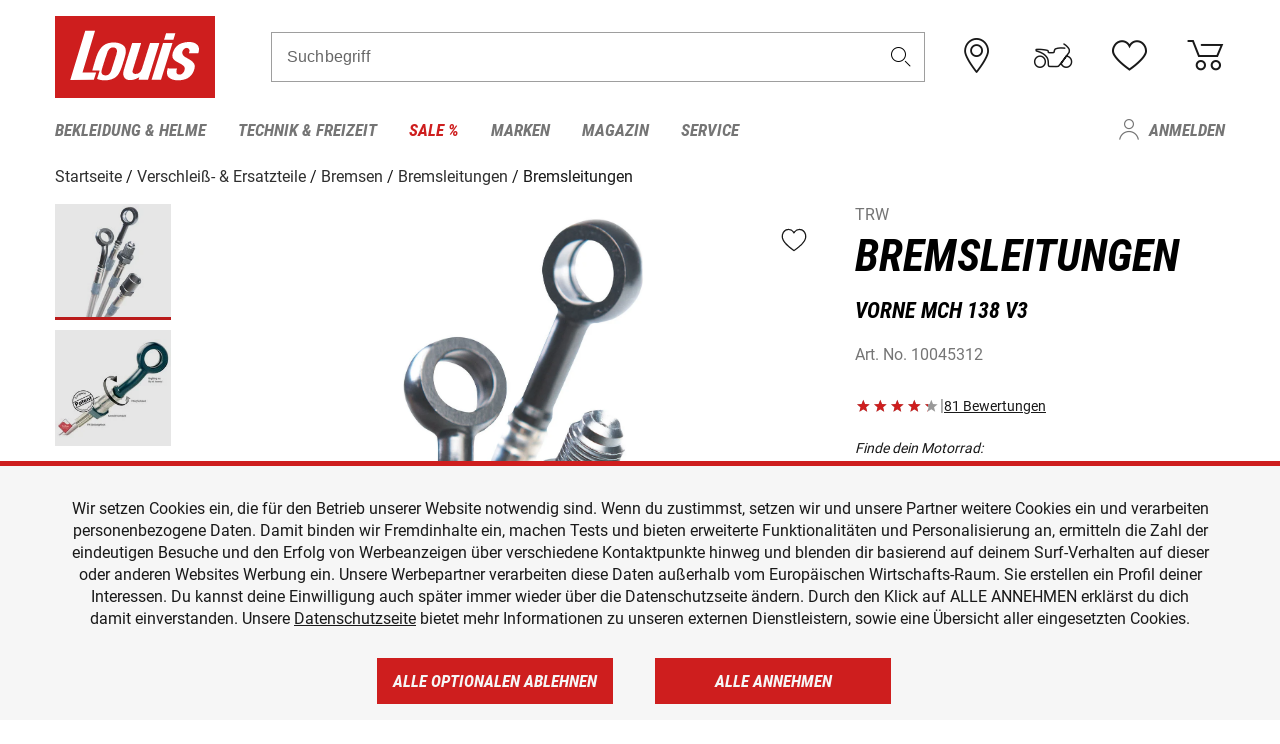

--- FILE ---
content_type: text/html; charset=UTF-8
request_url: https://www.louis.de/artikel/trw-bremsleitungen-vorne-stahlflex-mit-abe/10045280?filter_article_number=10045312
body_size: 70519
content:
 
    <!doctype html>
    <html class="no-js" lang="de" data-share-domain="louis.de">
        <head>
            <style>
    @font-face {
        font-family: 'Roboto-Regular';
        src: url('https://cdn5.louis.de/Yves/assets/v3-562-2/default/fonts/Roboto/Roboto-Regular.ttf');
        font-weight: normal;
        font-style: normal;
        font-display: swap;
    }

    @font-face {
        font-family: 'Roboto-Medium';
        src: url('https://cdn5.louis.de/Yves/assets/v3-562-2/default/fonts/Roboto/Roboto-Medium.ttf');
        font-weight: normal;
        font-style: normal;
        font-display: swap;
    }

    @font-face {
        font-family: 'Roboto-Condensed-Bold-Italic';
        src:
            url('https://cdn5.louis.de/Yves/assets/v3-562-2/default/fonts/Roboto_Condensed/RobotoCondensed-BoldItalic.woff2') format('woff2'),
            url('https://cdn5.louis.de/Yves/assets/v3-562-2/default/fonts/Roboto_Condensed/RobotoCondensed-BoldItalic.woff') format('woff'),
            url('https://cdn5.louis.de/Yves/assets/v3-562-2/default/fonts/Roboto_Condensed/RobotoCondensed-BoldItalic.ttf') format('truetype');
        font-weight: normal;
        font-style: normal;
        font-display: swap;
    }

    @font-face {
        font-family: 'Roboto-Condensed-Light';
        src: url('https://cdn5.louis.de/Yves/assets/v3-562-2/default/fonts/Roboto_Condensed/RobotoCondensed-Light.ttf');
        font-weight: normal;
        font-style: normal;
        font-display: swap;
    }

    @font-face {
        font-family: 'Roboto-Mono';
        src: url('https://cdn5.louis.de/Yves/assets/v3-562-2/default/fonts/Roboto_Mono/RobotoMono-VariableFont_wght.ttf');
    }

    @font-face {
        font-family: 'Roboto-Mono';
        src: url('https://cdn5.louis.de/Yves/assets/v3-562-2/default/fonts/Roboto_Mono/RobotoMono-Italic-VariableFont_wght.ttf');
        font-style: italic;
        font-display: swap;
    }

    @font-face {
        font-family: 'louis-icons';
        font-weight: normal;
        font-style: normal;
        font-display: swap;
        src:
            url('https://cdn5.louis.de/Yves/assets/v3-562-2/default/fonts/louis-icons/louis-icons.ttf') format('truetype'),
            url('https://cdn5.louis.de/Yves/assets/v3-562-2/default/fonts/louis-icons/louis-icons.woff') format('woff'),
            url('https://cdn5.louis.de/Yves/assets/v3-562-2/default/fonts/louis-icons/louis-icons.svg#louis-icons') format('svg');
    }
</style>

                            <meta charset="utf-8" />
                <meta name="viewport" content="width=device-width, initial-scale=1.0" />
                <meta name="title" content="TRW Bremsleitungen günstig | Louis 🏍️" />
                <meta name="description" content="TRW Bremsleitungen günstig kaufen bei Louis. Top Marken ✓ Große Auswahl ✓ Kauf auf Rechnung ✓ Kein Risiko ✓ Kostenlose Rücksendung ✓" />
                <meta name="generator" content="spryker" />
                                    <meta name="robots" content="index,follow" />
                                        <meta property="og:site" content="louis.de" />
    <meta property="og:type" content="product" />
    <meta property="og:site_name" content="Louis" />
    <meta property="og:title" content="TRW Bremsleitungen günstig | Louis 🏍️" />
    <meta property="og:description" content="TRW Bremsleitungen günstig kaufen bei Louis. Top Marken ✓ Große Auswahl ✓ Kauf auf Rechnung ✓ Kein Risiko ✓ Kostenlose Rücksendung ✓" />
            <meta property="og:image" content="https://cdn2.louis.de/dynamic/articles/59.b3.04.1004528092012.JPG" />
        <meta property="og:url" content="louis.de/artikel/trw-bremsleitungen-vorne-stahlflex-mit-abe/10045280" />
                         
<link rel="canonical" href="https://www.louis.de/artikel/trw-bremsleitungen-vorne-stahlflex-mit-abe/10045280" />
             
            <link rel="alternate" hreflang="de-DE" href="https://www.louis.de/artikel/trw-bremsleitungen-vorne-stahlflex-mit-abe/10045280" />
            <link rel="alternate" hreflang="de-AT" href="https://www.louis.at/de/trw-bremsleitungen-vorne-stahlflex-mit-abe-10045280" />
            <link rel="alternate" hreflang="fr-FR" href="https://www.louis-moto.fr/fr/trw-durites-de-frein-avant-tressees-en-acier-avec-abe-10045280" />
            <link rel="alternate" hreflang="en-GB" href="https://www.louis-moto.co.uk/en/trw-brake-line-kit-front-braided-steel-with-abe-10045280" />
            <link rel="alternate" hreflang="da-DK" href="https://www.louis-moto.dk/da/trw-bremseledninger-forrest-stlflex-med-tgk-10045280" />
            <link rel="alternate" hreflang="nl-BE" href="https://www.louis.be/nl/trw-remleidingen-voor-staalomvlochten-met-abe-10045280" />
            <link rel="alternate" hreflang="fr-BE" href="https://www.louis.be/fr/trw-durites-de-frein-avant-tressees-en-acier-avec-abe-10045280" />
            <link rel="alternate" hreflang="en-EU" href="https://www.louis.eu/en/trw-brake-line-kit-front-braided-steel-with-abe-10045280" />
            <link rel="alternate" hreflang="de-EU" href="https://www.louis.eu/de/trw-bremsleitungen-vorne-stahlflex-mit-abe-10045280" />
            <link rel="alternate" hreflang="fr-EU" href="https://www.louis.eu/fr/trw-durites-de-frein-avant-tressees-en-acier-avec-abe-10045280" />
            <link rel="alternate" hreflang="en-IE" href="https://www.louis.ie/en/trw-brake-line-kit-front-braided-steel-with-abe-10045280" />
            <link rel="alternate" hreflang="pl-PL" href="https://www.louis.pl/pl/trw-przewody-hamulcowe-przod-stahlflex-z-homologacj-typu-10045280" />
            <link rel="alternate" hreflang="it-IT" href="https://www.louis-moto.it/it/trw-tubi-freno-anteriori-treccia-metallica-con-abe-10045280" />
            <link rel="alternate" hreflang="nl-NL" href="https://www.louis.nl/nl/trw-remleidingen-voor-staalomvlochten-met-abe-10045280" />
            <link rel="alternate" hreflang="de-CH" href="https://www.louis-moto.ch/de/trw-bremsleitungen-vorne-stahlflex-mit-abe-10045280" />
            <link rel="alternate" hreflang="fr-CH" href="https://www.louis-moto.ch/fr/trw-durites-de-frein-avant-tressees-en-acier-avec-abe-10045280" />
            <link rel="alternate" hreflang="it-CH" href="https://www.louis-moto.ch/it/trw-tubi-freno-anteriori-treccia-metallica-con-abe-10045280" />
            <link rel="alternate" hreflang="x-default" href="https://www.louis-moto.com/en/trw-brake-line-kit-front-braided-steel-with-abe-10045280" />
            <link rel="alternate" hreflang="de-WW" href="https://www.louis-moto.com/de/trw-bremsleitungen-vorne-stahlflex-mit-abe-10045280" />
            <link rel="alternate" hreflang="fr-WW" href="https://www.louis-moto.com/fr/trw-durites-de-frein-avant-tressees-en-acier-avec-abe-10045280" />
            <link rel="alternate" hreflang="sv-SE" href="https://www.louis.se/sv/trw-bromsroer-fram-stahlflex-med-typgodk-10045280" />
            <link rel="alternate" hreflang="es-ES" href="https://www.louis.es/es/trw-cables-de-freno-delanteros-stahlflex-con-abe-10045280" />
            <link rel="alternate" hreflang="cs-CZ" href="https://www.louis.cz/cs/trw-brzdova-potrub-pedn-pruna-ocel-s-abe-10045280" />
            <link rel="alternate" hreflang="fi-FI" href="https://www.louis-moto.fi/fi/trw-jarruputket-etu-punosteraes-ja-abe-10045280" />
            <link rel="alternate" hreflang="pt-PT" href="https://www.louis.pt/pt/trw-tubos-de-travo-dianteira-tubos-flexveis-com-abe-10045280" />
    
            <meta id="nonce-meta" data-nonce="075e2662573ae444b9ac3a2348c573563ba040e35dcde6574a0d41cc37770673">
            <link nonce="075e2662573ae444b9ac3a2348c573563ba040e35dcde6574a0d41cc37770673" href="https://www.googletagmanager.com" rel="preconnect" crossorigin="anonymous" />
            <link nonce="075e2662573ae444b9ac3a2348c573563ba040e35dcde6574a0d41cc37770673" href="https://widgets.trustedshops.com" rel="preconnect" crossorigin="anonymous" />

            <link href="https://www.googletagmanager.com" rel="dns-prefetch" crossorigin="anonymous" />
            <link href="https://widgets.trustedshops.com" rel="dns-prefetch" crossorigin="anonymous" />

                            <link rel="stylesheet" href="https://cdn5.louis.de/Yves/assets/v3-562-2/default/css/yves_default.basic.css" />
                <link rel="stylesheet" href="https://cdn5.louis.de/Yves/assets/v3-562-2/default/css/yves_default.app.css" />
            
                            <link href="https://cdn5.louis.de/Yves/assets/v3-562-2/default/img/favicon/android-chrome-192x192.png" rel="icon" sizes="192x192" type="image/png" />
                <link href="https://cdn5.louis.de/Yves/assets/v3-562-2/default/img/favicon/android-chrome-384x384.png" rel="icon" sizes="384x384" type="image/png" />
                <link rel="apple-touch-icon" href="https://cdn5.louis.de/Yves/assets/v3-562-2/default/img/favicon/apple-touch-icon.png" />
                <link href="https://cdn5.louis.de/Yves/assets/v3-562-2/default/img/favicon/favicon-16x16.png" rel="icon" sizes="16x16" type="image/png" />
                <link href="https://cdn5.louis.de/Yves/assets/v3-562-2/default/img/favicon/favicon-32x32.png" rel="apple-touch-icon" sizes="32x32" type="image/png" />
                <link href="https://cdn5.louis.de/Yves/assets/v3-562-2/default/img/favicon/favicon.ico" rel="icon" type="image/x-icon" />
                <link href="https://cdn5.louis.de/Yves/assets/v3-562-2/default/img/favicon/mstile-150x150.png" rel="icon" sizes="150x150" type="image/png" />
            
             
    <script nonce="075e2662573ae444b9ac3a2348c573563ba040e35dcde6574a0d41cc37770673">
        var _etrackerOnReady = typeof window._etrackerOnReady === 'undefined' ? [] : _etrackerOnReady;
        window.isEtrackerConsentEnabled = "";
    </script>
            <script nonce="075e2662573ae444b9ac3a2348c573563ba040e35dcde6574a0d41cc37770673" type="text/javascript">
            var et_proxy_redirect = "\/\/et.louis.de";
            var et_pagename = "ProductDetailPage_Artikel_Trw-bremsleitungen-vorne-stahlflex-mit-abe_10045280";
        </script>
        <script
            id="_etLoader"
            type="text/javascript"
            charset="UTF-8"
            data-block-cookies="true"
            data-secure-code="0TmbJ3"
            nonce="075e2662573ae444b9ac3a2348c573563ba040e35dcde6574a0d41cc37770673"
            src="//et.louis.de/code/e.js" async>
        </script>

                    <script nonce="075e2662573ae444b9ac3a2348c573563ba040e35dcde6574a0d41cc37770673" data-ot-ignore type="text/javascript">
                const currentDomain = window.location.hostname;
                var allow_cookies = true;
                
                function etrackerSetCookieConsent() {
                    if (!allow_cookies) {
                        _etrackerOnReady.push(function () { _etracker.disableCookies(currentDomain) });
                    } else {
                        _etrackerOnReady.push(function () { _etracker.enableCookies(currentDomain) });
                    }
                }

                function initEtrackerCallback() {
                    if(typeof _etracker !== 'undefined') {
                        etrackerSetCookieConsent()
                    }
                    else {
                        window.setTimeout(initEtrackerCallback, 200);
                    }
                }
                initEtrackerCallback();
            </script>
            
                            <script nonce="075e2662573ae444b9ac3a2348c573563ba040e35dcde6574a0d41cc37770673" src="https://cdn5.louis.de/Yves/assets/v3-562-2/default/js/yves_default.app-header.js"></script>
                <script nonce="075e2662573ae444b9ac3a2348c573563ba040e35dcde6574a0d41cc37770673" src="https://cdn5.louis.de/Yves/assets/v3-562-2/default/js/yves_default.runtime.js"></script>
            
            <title>TRW Bremsleitungen günstig | Louis 🏍️</title>
             
<div id="gtmId" data-nonce="075e2662573ae444b9ac3a2348c573563ba040e35dcde6574a0d41cc37770673" data-gtm-id="GTM-P6FBFQ8"></div>
             
    
            
                            <script nonce="075e2662573ae444b9ac3a2348c573563ba040e35dcde6574a0d41cc37770673" src="https://www.google.com/recaptcha/api.js?render=6LfkrNsiAAAAABd0UWOR5RGNXBiR1TO475EkSt0V"></script>
                <script nonce="075e2662573ae444b9ac3a2348c573563ba040e35dcde6574a0d41cc37770673">
                    let intervalId;

                    const loadRecaptcha = () => {
                        grecaptcha.ready(function () {
                            grecaptcha.execute('6LfkrNsiAAAAABd0UWOR5RGNXBiR1TO475EkSt0V', {action: "submit"}).then(function (token) {
                                const iframes = document.querySelectorAll('[title="reCAPTCHA"]');
                                iframes && iframes.forEach(element => {
                                    element.setAttribute("aria-hidden", "true");
                                });

                                let recaptchaElement = document.querySelectorAll(".field-recaptcha");
                                recaptchaElement.forEach(element => {
                                    element.value = token;
                                });
                            });
                        });
                    }

                    const setRefreshInterval = () => {
                        intervalId = setInterval(() => {
                            if(document.hidden && intervalId) {
                                clearInterval(intervalId);
                                intervalId = null;
                            } else {
                                loadRecaptcha();
                            }
                        }, '90000');
                    }

                    loadRecaptcha();
                    setRefreshInterval();

                    document.addEventListener("visibilitychange", () => {
                        if (!document.hidden && !intervalId) {
                            loadRecaptcha();
                            setRefreshInterval();
                        }
                    });
                </script>
            
    
             
    <script nonce="075e2662573ae444b9ac3a2348c573563ba040e35dcde6574a0d41cc37770673" async src="https://production.neocomapp.com/neocom.js?id=f59a7c1a-0431-4bfe-ae28-c773fec9d730"></script>
        </head>

        <body data-logged-user="" class="" data-qa="page">
            
    <outside-widgets class="custom-element outside-widgets"

        data-qa="component outside-widgets">     
    </outside-widgets>

                 
        
    <skip-to-main-content class="custom-element skip-to-main-content"

        data-qa="component skip-to-main-content">    <nav class="skip-to-main-content-nav" aria-label="Barrierefreiheitsnavigation">
        <a id="skip-to-main-link" class="skip-to-main-content-link" href="#main-content" tabIndex="0">Zum Hauptinhalt springen</a>
    </nav>
</skip-to-main-content>

                
                
    
                        
    <header class="header-container"

        data-qa="component header page-header" id='page-header' data-scroll-to-offset='true'>            <div class="grid-container">
            <div class="neos-contentcollection"></div>

            <div class="grid-x grid-margin-x align-middle">
                <div class="cell header-settings">
                    <div class="grid-x grid-margin-x align-right paragraph-xs">
                        <div class="cell text-right">
                             
    
    <shop-switcher class="custom-element shop-switcher"

        data-qa="component shop-switcher">    
</shop-switcher>
                        </div>
                    </div>
                </div>
                <div class="cell small-order-1 small-5 large-2 text-center header-logo" data-qa="header-logo">
                    
    <div class="logo"

        data-qa="component logo" itemscope='' itemtype='https://schema.org/Organization'>    <link href="https://cdn5.louis.de/Yves/assets/v3-562-2/default/img/logo.png" itemprop="logo">
    <a href="https://www.louis.de/" itemprop="url"><img alt="logo" src="https://cdn5.louis.de/Yves/assets/v3-562-2/default/img/logo.svg"></a>
    
    <welcome-to-louis class="welcome"

        data-qa="component welcome"></welcome-to-louis>
</div>
                </div>
                <div class="header-search-parent cell small-order-4 large-order-3 auto">
                    <div class="header-search-container">
                                                    
    <div class="article-search"

        data-qa="component article-search">
    <form method="get" novalidate="" name="article-search" class="header-search js__formValidation"
          action="/suche"
          data-url="#" data-region="deu" id="article-search"
    >
        

<div>
    <div class="mdc-text-field mdc--fullwidth mdc-text-field--outlined mdc-text-field--with-trailing-icon">
        <input
        
                                                                id="search"
                                                                                                                            name="q"
                                                                                                        type="text"
                                                                                                        value=""
                                                                                                        maxlength="50"
                                                                                                        autocomplete="off"
                                                                                                        aria-controls="search-validation-msg"
                                                                                                        aria-describedby="search-validation-msg"
                                                                                                        data-track-id="searchBox"
                                                                class="mdc-text-field__input "
        aria-controls="search-validation-msg"
        aria-describedby="search-validation-msg">
                                <button class="mdc-text-field__icon icon icon-search"
        aria-label="Suchbegriff"
        tabindex="-2"
        role="button" ></button>
        
        <div class="mdc-notched-outline">
            <div class="mdc-notched-outline__leading"></div>
                            <div class="mdc-notched-outline__notch">
                                                                                                                                                                
                    <label for="search" class="mdc-floating-label">Suchbegriff</label>
                </div>
                        <div class="mdc-notched-outline__trailing"></div>
        </div>
    </div>

    <div class="mdc-text-field-helper-line">
        
        
        <p id="search-validation-msg" class="mdc-text-field-helper-text mdc-text-field-helper-text--validation-msg" aria-hidden="true" data-qa="mdc-validation-msg">
        </p>
    </div>
</div>
    </form>
</div>
                                            </div>
                </div>

                <div class="header-burger-parent cell small-order-3 shrink hide-for-large navigation-switch text-center">
                    <button class="menu-icon header-burger-container" type="button"
                            data-toggle="responsive-navigation" aria-label="Mobile Navigation"
                        data-qa="trigger-toggle-burger-menu">
                        <i class="icon icon-burger header-icon"></i>
                    </button>
                </div>

                <div class="cell small-order-2 large-order-4 small-7 large-3 header-links">
                    <a href="/filialen" class="no-underline" title="Filialen">
                        <i class="icon icon-location header-icon">
                            <span class="header-icon-highlight"></span>
                        </i>
                    </a>

                     
    <a href="https://www.louis.de/my-bike" class="no-underline" title="Mein Bike">
        <i data-cart-icon="true" class="icon icon-mein-bike header-icon bike-cart" >
            <span class="header-icon-highlight"></span>
        </i>
    </a>
    
    <louis-bike class="custom-element louis-bike"

        data-qa="component louis-bike"></louis-bike>

                     
    
    
    <a href="https://www.louis.de/wishlist" id="header-wishlist" class="no-underline" title="Merkzettel" data-label="Merkzettel" data-target="login-dialog" data-qa="header-wishlist-icon-link">
        <i data-cart-icon="true" class="icon icon-like header-icon memo-cart"  data-qa="header-wishlist-icon">
            <span class="header-icon-highlight"></span>
        </i>
    </a>

                     
    <a href="/cart" id="header-cart" class="no-underline" title="Warenkorb">
        <i class="icon icon-cart header-icon"  data-qa="header-cart-icon">
            <span class="header-icon-highlight"></span>
        </i>
    </a>
                </div>
            </div>
        </div>

        <div id="search-suggestion"></div>

            <!-- CMS_BLOCK_PLACEHOLDER : "title" -->
    <!-- CMS_BLOCK_PLACEHOLDER : "description" -->
    <!-- CMS_BLOCK_PLACEHOLDER : "content" -->
    <!-- CMS_BLOCK_PLACEHOLDER : "link" -->
    
    
     
    
    <nav class="responsive-navigation"

        data-qa="component responsive-navigation responsive-navigation" id='responsive-navigation' aria-label='Hauptmenü'>        <div class="grid-container">
        <div class="grid-x grid-margin-x">
            <div class="navigation-wrapper cell">
                <ul class="navigation-root" role="menu">
                    <li class="main-nav-item heading4 has-children  "

        data-qa="component main-nav-item" role='presentation'><a href="/rubrik/motorradbekleidung-motorradhelme/1" data-label="Bekleidung &amp; Helme" role="menuitem" data-qa="menu-item-link" data-qa-label="Bekleidung &amp; Helme">Bekleidung &amp; Helme</a><div class="menu"

        data-qa="component menu"><div class="menu-content"><div class="grid-container"><div class="grid-x grid-margin-x" aria-haspopup="true"><ul class="cell level-1"

        data-qa="component menu-node" role='menu'><li class="heading4" role="presentation"><a href="/rubrik/motorradbekleidung-motorradhelme/1" data-label="Bekleidung &amp; Helme" role="menuitem">
            Bekleidung &amp; Helme
        </a></li><li class="main-nav-item paragraph has-children  "

        data-qa="component main-nav-item" role='presentation'><a href="/produktkategorie/accessoires-zubehoer-fuer-motorradbekleidung/195" data-label="Accessoires &amp; Zubehör" role="menuitem" data-qa="menu-item-link" data-qa-label="Accessoires &amp; Zubehör">Accessoires &amp; Zubehör</a><ul class="cell level-2"

        data-qa="component menu-node" role='menu'><li class="heading4" role="presentation"><a href="/produktkategorie/accessoires-zubehoer-fuer-motorradbekleidung/195" data-label="Accessoires &amp; Zubehör" role="menuitem">
            Accessoires &amp; Zubehör
        </a></li><li class="main-nav-item paragraph   "

        data-qa="component main-nav-item" role='presentation'><a href="/produkte/motorrad-accessoires/801" data-label="Accessoires" role="menuitem" data-qa="menu-item-link" data-qa-label="Accessoires">Accessoires</a></li><li class="main-nav-item paragraph   "

        data-qa="component main-nav-item" role='presentation'><a href="/produkte/biker-guertel-hosentraeger/841" data-label="Gürtel &amp; Hosenträger" role="menuitem" data-qa="menu-item-link" data-qa-label="Gürtel &amp; Hosenträger">Gürtel &amp; Hosenträger</a></li><li class="main-nav-item paragraph   "

        data-qa="component main-nav-item" role='presentation'><a href="/produkte/bekleidungs-reparatur-zubehoer/701" data-label="Reparatur-Zubehör" role="menuitem" data-qa="menu-item-link" data-qa-label="Reparatur-Zubehör">Reparatur-Zubehör</a></li><li role="presentation"><a class="focus-catcher hide-for-large" aria-label="focus catcher" tabindex="0" role="menuitem"></a></li></ul></li><li class="main-nav-item paragraph has-children  "

        data-qa="component main-nav-item" role='presentation'><a href="/produktkategorie/brillen/170" data-label="Brillen" role="menuitem" data-qa="menu-item-link" data-qa-label="Brillen">Brillen</a><ul class="cell level-2"

        data-qa="component menu-node" role='menu'><li class="heading4" role="presentation"><a href="/produktkategorie/brillen/170" data-label="Brillen" role="menuitem">
            Brillen
        </a></li><li class="main-nav-item paragraph   "

        data-qa="component main-nav-item" role='presentation'><a href="/produkte/brillenersatzteile/923" data-label="Brillenersatzteile" role="menuitem" data-qa="menu-item-link" data-qa-label="Brillenersatzteile">Brillenersatzteile</a></li><li class="main-nav-item paragraph   "

        data-qa="component main-nav-item" role='presentation'><a href="/produkte/enduro-motocross-brillen/922" data-label="Motocrossbrillen" role="menuitem" data-qa="menu-item-link" data-qa-label="Motocrossbrillen">Motocrossbrillen</a></li><li class="main-nav-item paragraph   "

        data-qa="component main-nav-item" role='presentation'><a href="/produkte/motorradbrillen/920" data-label="Motorradbrillen" role="menuitem" data-qa="menu-item-link" data-qa-label="Motorradbrillen">Motorradbrillen</a></li><li class="main-nav-item paragraph   "

        data-qa="component main-nav-item" role='presentation'><a href="/produkte/sonnenbrillen-fuer-motorradfahrer/921" data-label="Sonnenbrillen" role="menuitem" data-qa="menu-item-link" data-qa-label="Sonnenbrillen">Sonnenbrillen</a></li><li role="presentation"><a class="focus-catcher hide-for-large" aria-label="focus catcher" tabindex="0" role="menuitem"></a></li></ul></li><li class="main-nav-item paragraph has-children  "

        data-qa="component main-nav-item" role='presentation'><a href="/produktkategorie/freizeitbekleidung-fuer-biker/115" data-label="Freizeitbekleidung" role="menuitem" data-qa="menu-item-link" data-qa-label="Freizeitbekleidung">Freizeitbekleidung</a><ul class="cell level-2"

        data-qa="component menu-node" role='menu'><li class="heading4" role="presentation"><a href="/produktkategorie/freizeitbekleidung-fuer-biker/115" data-label="Freizeitbekleidung" role="menuitem">
            Freizeitbekleidung
        </a></li><li class="main-nav-item paragraph   "

        data-qa="component main-nav-item" role='presentation'><a href="/produkte/arbeitskleidung/805" data-label="Arbeitskleidung" role="menuitem" data-qa="menu-item-link" data-qa-label="Arbeitskleidung">Arbeitskleidung</a></li><li class="main-nav-item paragraph   "

        data-qa="component main-nav-item" role='presentation'><a href="/produkte/caps-huete-bandanas/814" data-label="Caps/Hüte/Bandanas" role="menuitem" data-qa="menu-item-link" data-qa-label="Caps/Hüte/Bandanas">Caps/Hüte/Bandanas</a></li><li class="main-nav-item paragraph   "

        data-qa="component main-nav-item" role='presentation'><a href="/produkte/freizeithosen/807" data-label="Freizeithosen" role="menuitem" data-qa="menu-item-link" data-qa-label="Freizeithosen">Freizeithosen</a></li><li class="main-nav-item paragraph   "

        data-qa="component main-nav-item" role='presentation'><a href="/produkte/freizeitjacken/806" data-label="Freizeitjacken" role="menuitem" data-qa="menu-item-link" data-qa-label="Freizeitjacken">Freizeitjacken</a></li><li class="main-nav-item paragraph   "

        data-qa="component main-nav-item" role='presentation'><a href="/produkte/motorrad-funktionsjacken/891" data-label="Funktionsjacken" role="menuitem" data-qa="menu-item-link" data-qa-label="Funktionsjacken">Funktionsjacken</a></li><li class="main-nav-item paragraph   "

        data-qa="component main-nav-item" role='presentation'><a href="/produkte/hemden-langarmshirts/808" data-label="Hemden &amp; Langarmshirts" role="menuitem" data-qa="menu-item-link" data-qa-label="Hemden &amp; Langarmshirts">Hemden &amp; Langarmshirts</a></li><li class="main-nav-item paragraph   "

        data-qa="component main-nav-item" role='presentation'><a href="/produkte/kinder-freizeitbekleidung/729" data-label="Kinder Freizeitbekleidung" role="menuitem" data-qa="menu-item-link" data-qa-label="Kinder Freizeitbekleidung">Kinder Freizeitbekleidung</a></li><li class="main-nav-item paragraph   "

        data-qa="component main-nav-item" role='presentation'><a href="/produkte/pullover-hoodies/800" data-label="Pullover &amp; Hoodies" role="menuitem" data-qa="menu-item-link" data-qa-label="Pullover &amp; Hoodies">Pullover &amp; Hoodies</a></li><li class="main-nav-item paragraph   "

        data-qa="component main-nav-item" role='presentation'><a href="/produkte/t-shirts-poloshirts-fuer-biker/803" data-label="T-Shirts &amp; Poloshirt" role="menuitem" data-qa="menu-item-link" data-qa-label="T-Shirts &amp; Poloshirt">T-Shirts &amp; Poloshirt</a></li><li role="presentation"><a class="focus-catcher hide-for-large" aria-label="focus catcher" tabindex="0" role="menuitem"></a></li></ul></li><li class="main-nav-item paragraph has-children  "

        data-qa="component main-nav-item" role='presentation'><a href="/produktkategorie/funktionswaesche/175" data-label="Funktionswäsche" role="menuitem" data-qa="menu-item-link" data-qa-label="Funktionswäsche">Funktionswäsche</a><ul class="cell level-2"

        data-qa="component menu-node" role='menu'><li class="heading4" role="presentation"><a href="/produktkategorie/funktionswaesche/175" data-label="Funktionswäsche" role="menuitem">
            Funktionswäsche
        </a></li><li class="main-nav-item paragraph   "

        data-qa="component main-nav-item" role='presentation'><a href="/produkte/motorrad-funktionswaesche/890" data-label="Funktionswäsche" role="menuitem" data-qa="menu-item-link" data-qa-label="Funktionswäsche">Funktionswäsche</a></li><li role="presentation"><a class="focus-catcher hide-for-large" aria-label="focus catcher" tabindex="0" role="menuitem"></a></li></ul></li><li class="main-nav-item paragraph has-children  "

        data-qa="component main-nav-item" role='presentation'><a href="/produktkategorie/motorradhandschuhe/180" data-label="Handschuhe" role="menuitem" data-qa="menu-item-link" data-qa-label="Handschuhe">Handschuhe</a><ul class="cell level-2"

        data-qa="component menu-node" role='menu'><li class="heading4" role="presentation"><a href="/produktkategorie/motorradhandschuhe/180" data-label="Handschuhe" role="menuitem">
            Handschuhe
        </a></li><li class="main-nav-item paragraph   "

        data-qa="component main-nav-item" role='presentation'><a href="/produkte/chopperhandschuhe-urban/714" data-label="Chopperhandschuhe" role="menuitem" data-qa="menu-item-link" data-qa-label="Chopperhandschuhe">Chopperhandschuhe</a></li><li class="main-nav-item paragraph   "

        data-qa="component main-nav-item" role='presentation'><a href="/produkte/cityhandschuhe/710" data-label="Cityhandschuhe" role="menuitem" data-qa="menu-item-link" data-qa-label="Cityhandschuhe">Cityhandschuhe</a></li><li class="main-nav-item paragraph   "

        data-qa="component main-nav-item" role='presentation'><a href="/produkte/enduro-motocross-handschuhe/715" data-label="Cross- &amp; Endurohandschuhe" role="menuitem" data-qa="menu-item-link" data-qa-label="Cross- &amp; Endurohandschuhe">Cross- &amp; Endurohandschuhe</a></li><li class="main-nav-item paragraph   "

        data-qa="component main-nav-item" role='presentation'><a href="/produkte/motorrad-handschuhzubehoer/717" data-label="Handschuhzubehör" role="menuitem" data-qa="menu-item-link" data-qa-label="Handschuhzubehör">Handschuhzubehör</a></li><li class="main-nav-item paragraph   "

        data-qa="component main-nav-item" role='presentation'><a href="/produkte/motorradhandschuhe-fuer-kinder/727" data-label="Kinderhandschuhe" role="menuitem" data-qa="menu-item-link" data-qa-label="Kinderhandschuhe">Kinderhandschuhe</a></li><li class="main-nav-item paragraph   "

        data-qa="component main-nav-item" role='presentation'><a href="/produkte/motorrad-sporthandschuhe/713" data-label="Sporthandschuhe" role="menuitem" data-qa="menu-item-link" data-qa-label="Sporthandschuhe">Sporthandschuhe</a></li><li class="main-nav-item paragraph   "

        data-qa="component main-nav-item" role='presentation'><a href="/produkte/motorrad-tourenhandschuhe/711" data-label="Tourenhandschuhe" role="menuitem" data-qa="menu-item-link" data-qa-label="Tourenhandschuhe">Tourenhandschuhe</a></li><li class="main-nav-item paragraph   "

        data-qa="component main-nav-item" role='presentation'><a href="/produkte/motorrad-unterziehhandschuhe/716" data-label="Unterziehhandschuhe" role="menuitem" data-qa="menu-item-link" data-qa-label="Unterziehhandschuhe">Unterziehhandschuhe</a></li><li class="main-nav-item paragraph   "

        data-qa="component main-nav-item" role='presentation'><a href="/produkte/motorrad-winterhandschuhe/712" data-label="Winterhandschuhe" role="menuitem" data-qa="menu-item-link" data-qa-label="Winterhandschuhe">Winterhandschuhe</a></li><li role="presentation"><a class="focus-catcher hide-for-large" aria-label="focus catcher" tabindex="0" role="menuitem"></a></li></ul></li><li class="main-nav-item paragraph has-children  "

        data-qa="component main-nav-item" role='presentation'><a href="/produktkategorie/motorradhelme-visiere/150" data-label="Helme &amp; Visiere" role="menuitem" data-qa="menu-item-link" data-qa-label="Helme &amp; Visiere">Helme &amp; Visiere</a><ul class="cell level-2"

        data-qa="component menu-node" role='menu'><li class="heading4" role="presentation"><a href="/produktkategorie/motorradhelme-visiere/150" data-label="Helme &amp; Visiere" role="menuitem">
            Helme &amp; Visiere
        </a></li><li class="main-nav-item paragraph   "

        data-qa="component main-nav-item" role='presentation'><a href="/produkte/braincaps-halbschalenhelme/834" data-label="Braincaps" role="menuitem" data-qa="menu-item-link" data-qa-label="Braincaps">Braincaps</a></li><li class="main-nav-item paragraph   "

        data-qa="component main-nav-item" role='presentation'><a href="/produkte/enduro-motocross-helme/832" data-label="Cross- &amp; Endurohelme" role="menuitem" data-qa="menu-item-link" data-qa-label="Cross- &amp; Endurohelme">Cross- &amp; Endurohelme</a></li><li class="main-nav-item paragraph   "

        data-qa="component main-nav-item" role='presentation'><a href="/produkte/motorradhelm-ersatzteile/816" data-label="Helmersatzteile" role="menuitem" data-qa="menu-item-link" data-qa-label="Helmersatzteile">Helmersatzteile</a></li><li class="main-nav-item paragraph   "

        data-qa="component main-nav-item" role='presentation'><a href="/produkte/motorradhelm-zubehoer/817" data-label="Helmzubehör" role="menuitem" data-qa="menu-item-link" data-qa-label="Helmzubehör">Helmzubehör</a></li><li class="main-nav-item paragraph   "

        data-qa="component main-nav-item" role='presentation'><a href="/produkte/integralhelme/837" data-label="Integralhelme" role="menuitem" data-qa="menu-item-link" data-qa-label="Integralhelme">Integralhelme</a></li><li class="main-nav-item paragraph   "

        data-qa="component main-nav-item" role='presentation'><a href="/produkte/jethelme/833" data-label="Jethelme" role="menuitem" data-qa="menu-item-link" data-qa-label="Jethelme">Jethelme</a></li><li class="main-nav-item paragraph   "

        data-qa="component main-nav-item" role='presentation'><a href="/produkte/motorradhelme-fuer-kinder/835" data-label="Kinderhelme" role="menuitem" data-qa="menu-item-link" data-qa-label="Kinderhelme">Kinderhelme</a></li><li class="main-nav-item paragraph   "

        data-qa="component main-nav-item" role='presentation'><a href="/produkte/klapphelme/836" data-label="Klapphelme" role="menuitem" data-qa="menu-item-link" data-qa-label="Klapphelme">Klapphelme</a></li><li class="main-nav-item paragraph   "

        data-qa="component main-nav-item" role='presentation'><a href="/produkte/ohrstoepsel/818" data-label="Ohrstöpsel" role="menuitem" data-qa="menu-item-link" data-qa-label="Ohrstöpsel">Ohrstöpsel</a></li><li class="main-nav-item paragraph   "

        data-qa="component main-nav-item" role='presentation'><a href="/produkte/helmvisiere/815" data-label="Visiere" role="menuitem" data-qa="menu-item-link" data-qa-label="Visiere">Visiere</a></li><li role="presentation"><a class="focus-catcher hide-for-large" aria-label="focus catcher" tabindex="0" role="menuitem"></a></li></ul></li><li class="main-nav-item paragraph has-children  "

        data-qa="component main-nav-item" role='presentation'><a href="/produktkategorie/motorrad-lederbekleidung/100" data-label="Lederbekleidung" role="menuitem" data-qa="menu-item-link" data-qa-label="Lederbekleidung">Lederbekleidung</a><ul class="cell level-2"

        data-qa="component menu-node" role='menu'><li class="heading4" role="presentation"><a href="/produktkategorie/motorrad-lederbekleidung/100" data-label="Lederbekleidung" role="menuitem">
            Lederbekleidung
        </a></li><li class="main-nav-item paragraph   "

        data-qa="component main-nav-item" role='presentation'><a href="/produkte/motorrad-lederhosen/762" data-label="Lederhosen" role="menuitem" data-qa="menu-item-link" data-qa-label="Lederhosen">Lederhosen</a></li><li class="main-nav-item paragraph   "

        data-qa="component main-nav-item" role='presentation'><a href="/produkte/motorrad-lederjacken/770" data-label="Lederjacken" role="menuitem" data-qa="menu-item-link" data-qa-label="Lederjacken">Lederjacken</a></li><li class="main-nav-item paragraph   "

        data-qa="component main-nav-item" role='presentation'><a href="/produkte/lederkombihosen/764" data-label="Lederkombihosen" role="menuitem" data-qa="menu-item-link" data-qa-label="Lederkombihosen">Lederkombihosen</a></li><li class="main-nav-item paragraph   "

        data-qa="component main-nav-item" role='presentation'><a href="/produkte/lederkombijacken/772" data-label="Lederkombijacken" role="menuitem" data-qa="menu-item-link" data-qa-label="Lederkombijacken">Lederkombijacken</a></li><li class="main-nav-item paragraph   "

        data-qa="component main-nav-item" role='presentation'><a href="/produkte/motorrad-lederkombis/780" data-label="Lederkombis" role="menuitem" data-qa="menu-item-link" data-qa-label="Lederkombis">Lederkombis</a></li><li class="main-nav-item paragraph   "

        data-qa="component main-nav-item" role='presentation'><a href="/produkte/biker-lederwesten/778" data-label="Lederwesten" role="menuitem" data-qa="menu-item-link" data-qa-label="Lederwesten">Lederwesten</a></li><li role="presentation"><a class="focus-catcher hide-for-large" aria-label="focus catcher" tabindex="0" role="menuitem"></a></li></ul></li><li class="main-nav-item paragraph has-children  "

        data-qa="component main-nav-item" role='presentation'><a href="/produktkategorie/nierengurte/130" data-label="Nierengurte" role="menuitem" data-qa="menu-item-link" data-qa-label="Nierengurte">Nierengurte</a><ul class="cell level-2"

        data-qa="component menu-node" role='menu'><li class="heading4" role="presentation"><a href="/produktkategorie/nierengurte/130" data-label="Nierengurte" role="menuitem">
            Nierengurte
        </a></li><li class="main-nav-item paragraph   "

        data-qa="component main-nav-item" role='presentation'><a href="/produkte/motorrad-nierengurte/840" data-label="Nierengurte" role="menuitem" data-qa="menu-item-link" data-qa-label="Nierengurte">Nierengurte</a></li><li role="presentation"><a class="focus-catcher hide-for-large" aria-label="focus catcher" tabindex="0" role="menuitem"></a></li></ul></li><li class="main-nav-item paragraph has-children  "

        data-qa="component main-nav-item" role='presentation'><a href="/produktkategorie/protektoren-airbagsysteme/120" data-label="Protektoren &amp; Airbagsys." role="menuitem" data-qa="menu-item-link" data-qa-label="Protektoren &amp; Airbagsys.">Protektoren &amp; Airbagsys.</a><ul class="cell level-2"

        data-qa="component menu-node" role='menu'><li class="heading4" role="presentation"><a href="/produktkategorie/protektoren-airbagsysteme/120" data-label="Protektoren &amp; Airbagsys." role="menuitem">
            Protektoren &amp; Airbagsys.
        </a></li><li class="main-nav-item paragraph   "

        data-qa="component main-nav-item" role='presentation'><a href="/produkte/motorrad-airbags-zubehoer/894" data-label="Airbagsysteme &amp; Zubehör" role="menuitem" data-qa="menu-item-link" data-qa-label="Airbagsysteme &amp; Zubehör">Airbagsysteme &amp; Zubehör</a></li><li class="main-nav-item paragraph   "

        data-qa="component main-nav-item" role='presentation'><a href="/produkte/offroad-motocross-protektoren/898" data-label="Crossprotektoren" role="menuitem" data-qa="menu-item-link" data-qa-label="Crossprotektoren">Crossprotektoren</a></li><li class="main-nav-item paragraph   "

        data-qa="component main-nav-item" role='presentation'><a href="/produkte/motorrad-protektorenjacken-protektorenwesten/900" data-label="Jacken, Hosen &amp; Westen" role="menuitem" data-qa="menu-item-link" data-qa-label="Jacken, Hosen &amp; Westen">Jacken, Hosen &amp; Westen</a></li><li class="main-nav-item paragraph   "

        data-qa="component main-nav-item" role='presentation'><a href="/produkte/protektoren-fuer-kinder/728" data-label="Kinderprotektoren" role="menuitem" data-qa="menu-item-link" data-qa-label="Kinderprotektoren">Kinderprotektoren</a></li><li class="main-nav-item paragraph   "

        data-qa="component main-nav-item" role='presentation'><a href="/produkte/knieschleifer-protektorenzubehoer/899" data-label="Knieschleifer &amp; Zubehör" role="menuitem" data-qa="menu-item-link" data-qa-label="Knieschleifer &amp; Zubehör">Knieschleifer &amp; Zubehör</a></li><li class="main-nav-item paragraph   "

        data-qa="component main-nav-item" role='presentation'><a href="/produkte/nachruestprotektoren-fuer-motorradbekleidung/896" data-label="Nachrüstprotektoren" role="menuitem" data-qa="menu-item-link" data-qa-label="Nachrüstprotektoren">Nachrüstprotektoren</a></li><li class="main-nav-item paragraph   "

        data-qa="component main-nav-item" role='presentation'><a href="/produkte/rueckenprotektoren/897" data-label="Rückenprotektoren" role="menuitem" data-qa="menu-item-link" data-qa-label="Rückenprotektoren">Rückenprotektoren</a></li><li role="presentation"><a class="focus-catcher hide-for-large" aria-label="focus catcher" tabindex="0" role="menuitem"></a></li></ul></li><li class="main-nav-item paragraph has-children  "

        data-qa="component main-nav-item" role='presentation'><a href="/produktkategorie/motorrad-regenbekleidung/140" data-label="Regenbekleidung" role="menuitem" data-qa="menu-item-link" data-qa-label="Regenbekleidung">Regenbekleidung</a><ul class="cell level-2"

        data-qa="component menu-node" role='menu'><li class="heading4" role="presentation"><a href="/produktkategorie/motorrad-regenbekleidung/140" data-label="Regenbekleidung" role="menuitem">
            Regenbekleidung
        </a></li><li class="main-nav-item paragraph   "

        data-qa="component main-nav-item" role='presentation'><a href="/produkte/zubehoer-motorrad-regenbekleidung/854" data-label="Regenbekleidung Zubehör" role="menuitem" data-qa="menu-item-link" data-qa-label="Regenbekleidung Zubehör">Regenbekleidung Zubehör</a></li><li class="main-nav-item paragraph   "

        data-qa="component main-nav-item" role='presentation'><a href="/produkte/motorrad-regenhosen/853" data-label="Regenhosen" role="menuitem" data-qa="menu-item-link" data-qa-label="Regenhosen">Regenhosen</a></li><li class="main-nav-item paragraph   "

        data-qa="component main-nav-item" role='presentation'><a href="/produkte/motorrad-regenjacken/852" data-label="Regenjacken" role="menuitem" data-qa="menu-item-link" data-qa-label="Regenjacken">Regenjacken</a></li><li class="main-nav-item paragraph   "

        data-qa="component main-nav-item" role='presentation'><a href="/produkte/einteilige-regenkombis/850" data-label="Regenkombis Einteilig" role="menuitem" data-qa="menu-item-link" data-qa-label="Regenkombis Einteilig">Regenkombis Einteilig</a></li><li class="main-nav-item paragraph   "

        data-qa="component main-nav-item" role='presentation'><a href="/produkte/regenponchos/855" data-label="Regenponchos" role="menuitem" data-qa="menu-item-link" data-qa-label="Regenponchos">Regenponchos</a></li><li class="main-nav-item paragraph   "

        data-qa="component main-nav-item" role='presentation'><a href="/produkte/motorrad-thermobekleidung/856" data-label="Thermobekleidung" role="menuitem" data-qa="menu-item-link" data-qa-label="Thermobekleidung">Thermobekleidung</a></li><li role="presentation"><a class="focus-catcher hide-for-large" aria-label="focus catcher" tabindex="0" role="menuitem"></a></li></ul></li><li class="main-nav-item paragraph has-children  "

        data-qa="component main-nav-item" role='presentation'><a href="/produktkategorie/motorradstiefel-schuhe-motorradsocken/190" data-label="Stiefel/Schuhe/Socken" role="menuitem" data-qa="menu-item-link" data-qa-label="Stiefel/Schuhe/Socken">Stiefel/Schuhe/Socken</a><ul class="cell level-2"

        data-qa="component menu-node" role='menu'><li class="heading4" role="presentation"><a href="/produktkategorie/motorradstiefel-schuhe-motorradsocken/190" data-label="Stiefel/Schuhe/Socken" role="menuitem">
            Stiefel/Schuhe/Socken
        </a></li><li class="main-nav-item paragraph   "

        data-qa="component main-nav-item" role='presentation'><a href="/produkte/chopper-stiefel-cruiser-stiefel/825" data-label="Chopperstiefel" role="menuitem" data-qa="menu-item-link" data-qa-label="Chopperstiefel">Chopperstiefel</a></li><li class="main-nav-item paragraph   "

        data-qa="component main-nav-item" role='presentation'><a href="/produkte/city-urban-motorradstiefel/827" data-label="Citystiefel" role="menuitem" data-qa="menu-item-link" data-qa-label="Citystiefel">Citystiefel</a></li><li class="main-nav-item paragraph   "

        data-qa="component main-nav-item" role='presentation'><a href="/produkte/enduro-stiefel-motocross-stiefel/823" data-label="Cross- &amp; Endurostiefel" role="menuitem" data-qa="menu-item-link" data-qa-label="Cross- &amp; Endurostiefel">Cross- &amp; Endurostiefel</a></li><li class="main-nav-item paragraph   "

        data-qa="component main-nav-item" role='presentation'><a href="/produkte/einlegesohlen/828" data-label="Einlegesohlen" role="menuitem" data-qa="menu-item-link" data-qa-label="Einlegesohlen">Einlegesohlen</a></li><li class="main-nav-item paragraph   "

        data-qa="component main-nav-item" role='presentation'><a href="/produkte/freizeitschuhe-freizeitstiefel/824" data-label="Freizeitschuhe" role="menuitem" data-qa="menu-item-link" data-qa-label="Freizeitschuhe">Freizeitschuhe</a></li><li class="main-nav-item paragraph   "

        data-qa="component main-nav-item" role='presentation'><a href="/produkte/motorradstiefel-fuer-kinder/819" data-label="Kinderstiefel" role="menuitem" data-qa="menu-item-link" data-qa-label="Kinderstiefel">Kinderstiefel</a></li><li class="main-nav-item paragraph   "

        data-qa="component main-nav-item" role='presentation'><a href="/produkte/motorradsocken/829" data-label="Socken" role="menuitem" data-qa="menu-item-link" data-qa-label="Socken">Socken</a></li><li class="main-nav-item paragraph   "

        data-qa="component main-nav-item" role='presentation'><a href="/produkte/motorrad-sportstiefel/822" data-label="Sportstiefel" role="menuitem" data-qa="menu-item-link" data-qa-label="Sportstiefel">Sportstiefel</a></li><li class="main-nav-item paragraph   "

        data-qa="component main-nav-item" role='presentation'><a href="/produkte/motorrad-tourenstiefel/821" data-label="Tourenstiefel" role="menuitem" data-qa="menu-item-link" data-qa-label="Tourenstiefel">Tourenstiefel</a></li><li class="main-nav-item paragraph   "

        data-qa="component main-nav-item" role='presentation'><a href="/produkte/zubehoer-fuer-motorradstiefel/826" data-label="Zubehör Motorradstiefel" role="menuitem" data-qa="menu-item-link" data-qa-label="Zubehör Motorradstiefel">Zubehör Motorradstiefel</a></li><li role="presentation"><a class="focus-catcher hide-for-large" aria-label="focus catcher" tabindex="0" role="menuitem"></a></li></ul></li><li class="main-nav-item paragraph has-children  "

        data-qa="component main-nav-item" role='presentation'><a href="/produktkategorie/motorrad-sturmhauben-halswaermer/185" data-label="Sturmhauben/Halswärmer" role="menuitem" data-qa="menu-item-link" data-qa-label="Sturmhauben/Halswärmer">Sturmhauben/Halswärmer</a><ul class="cell level-2"

        data-qa="component menu-node" role='menu'><li class="heading4" role="presentation"><a href="/produktkategorie/motorrad-sturmhauben-halswaermer/185" data-label="Sturmhauben/Halswärmer" role="menuitem">
            Sturmhauben/Halswärmer
        </a></li><li class="main-nav-item paragraph   "

        data-qa="component main-nav-item" role='presentation'><a href="/produkte/motorrad-halstuecher-halswaermer/810" data-label="Halstücher/-wärmer" role="menuitem" data-qa="menu-item-link" data-qa-label="Halstücher/-wärmer">Halstücher/-wärmer</a></li><li class="main-nav-item paragraph   "

        data-qa="component main-nav-item" role='presentation'><a href="/produkte/motorrad-sturmhauben/811" data-label="Sturmhauben" role="menuitem" data-qa="menu-item-link" data-qa-label="Sturmhauben">Sturmhauben</a></li><li role="presentation"><a class="focus-catcher hide-for-large" aria-label="focus catcher" tabindex="0" role="menuitem"></a></li></ul></li><li class="main-nav-item paragraph has-children  "

        data-qa="component main-nav-item" role='presentation'><a href="/produktkategorie/motorrad-textilbekleidung/110" data-label="Textilbekleidung" role="menuitem" data-qa="menu-item-link" data-qa-label="Textilbekleidung">Textilbekleidung</a><ul class="cell level-2"

        data-qa="component menu-node" role='menu'><li class="heading4" role="presentation"><a href="/produktkategorie/motorrad-textilbekleidung/110" data-label="Textilbekleidung" role="menuitem">
            Textilbekleidung
        </a></li><li class="main-nav-item paragraph   "

        data-qa="component main-nav-item" role='presentation'><a href="/produkte/enduro-motocross-bekleidung/722" data-label="Enduro/ Crossbekleidung" role="menuitem" data-qa="menu-item-link" data-qa-label="Enduro/ Crossbekleidung">Enduro/ Crossbekleidung</a></li><li class="main-nav-item paragraph   "

        data-qa="component main-nav-item" role='presentation'><a href="/produkte/motorrad-jeans-hosen/875" data-label="Jeanshosen" role="menuitem" data-qa="menu-item-link" data-qa-label="Jeanshosen">Jeanshosen</a></li><li class="main-nav-item paragraph   "

        data-qa="component main-nav-item" role='presentation'><a href="/produkte/motorrad-jogger-leggings-chinos-co/952" data-label="Jogger, Leggings, Chinos" role="menuitem" data-qa="menu-item-link" data-qa-label="Jogger, Leggings, Chinos">Jogger, Leggings, Chinos</a></li><li class="main-nav-item paragraph   "

        data-qa="component main-nav-item" role='presentation'><a href="/produkte/kinder-motorradbekleidung/720" data-label="Kinderbekleidung" role="menuitem" data-qa="menu-item-link" data-qa-label="Kinderbekleidung">Kinderbekleidung</a></li><li class="main-nav-item paragraph   "

        data-qa="component main-nav-item" role='presentation'><a href="/produkte/motorrad-textilhosen/860" data-label="Textilhosen" role="menuitem" data-qa="menu-item-link" data-qa-label="Textilhosen">Textilhosen</a></li><li class="main-nav-item paragraph   "

        data-qa="component main-nav-item" role='presentation'><a href="/produkte/motorrad-textiljacken/870" data-label="Textiljacken" role="menuitem" data-qa="menu-item-link" data-qa-label="Textiljacken">Textiljacken</a></li><li role="presentation"><a class="focus-catcher hide-for-large" aria-label="focus catcher" tabindex="0" role="menuitem"></a></li></ul></li><li role="presentation"><a class="focus-catcher hide-for-large" aria-label="focus catcher" tabindex="0" role="menuitem"></a></li></ul></div></div></div></div><div class="menu-highlight"></div></li><li class="main-nav-item heading4 has-children  "

        data-qa="component main-nav-item" role='presentation'><a href="/katalog/hauptrubrik/motorradzubehoer-technik-freizeit/2" data-label="Technik &amp; Freizeit" role="menuitem" data-qa="menu-item-link" data-qa-label="Technik &amp; Freizeit">Technik &amp; Freizeit</a><div class="menu"

        data-qa="component menu"><div class="menu-content"><div class="grid-container"><div class="grid-x grid-margin-x" aria-haspopup="true"><ul class="cell level-1"

        data-qa="component menu-node" role='menu'><li class="heading4" role="presentation"><a href="/katalog/hauptrubrik/motorradzubehoer-technik-freizeit/2" data-label="Technik &amp; Freizeit" role="menuitem">
            Technik &amp; Freizeit
        </a></li><li class="main-nav-item paragraph has-children  "

        data-qa="component main-nav-item" role='presentation'><a href="/rubrik/motorradanbauteile/4" data-label="Anbauteile" role="menuitem" data-qa="menu-item-link" data-qa-label="Anbauteile">Anbauteile</a><ul class="cell level-2"

        data-qa="component menu-node" role='menu'><li class="heading4" role="presentation"><a href="/rubrik/motorradanbauteile/4" data-label="Anbauteile" role="menuitem">
            Anbauteile
        </a></li><li class="main-nav-item paragraph has-children  "

        data-qa="component main-nav-item" role='presentation'><a href="/produktkategorie/auspuffe-fuer-motorraeder/420" data-label="Auspuffe" role="menuitem" data-qa="menu-item-link" data-qa-label="Auspuffe">Auspuffe</a><ul class="cell level-3"

        data-qa="component menu-node" role='menu'><li class="heading4" role="presentation"><a href="/produktkategorie/auspuffe-fuer-motorraeder/420" data-label="Auspuffe" role="menuitem">
            Auspuffe
        </a></li><li class="main-nav-item paragraph   "

        data-qa="component main-nav-item" role='presentation'><a href="/produkte/motorrad-auspuffanlagen/321" data-label="Auspuffanlagen" role="menuitem" data-qa="menu-item-link" data-qa-label="Auspuffanlagen">Auspuffanlagen</a></li><li class="main-nav-item paragraph   "

        data-qa="component main-nav-item" role='presentation'><a href="/produkte/auspuffanlagen-fuer-roller/326" data-label="Auspuffanlagen für Roller" role="menuitem" data-qa="menu-item-link" data-qa-label="Auspuffanlagen für Roller">Auspuffanlagen für Roller</a></li><li class="main-nav-item paragraph   "

        data-qa="component main-nav-item" role='presentation'><a href="/produkte/auspuffdichtungen-fuer-motorraeder/520" data-label="Auspuffdichtungen" role="menuitem" data-qa="menu-item-link" data-qa-label="Auspuffdichtungen">Auspuffdichtungen</a></li><li class="main-nav-item paragraph   "

        data-qa="component main-nav-item" role='presentation'><a href="/produkte/motorrad-auspuffendschalldaempfer/322" data-label="Auspuffendschalldämpfer" role="menuitem" data-qa="menu-item-link" data-qa-label="Auspuffendschalldämpfer">Auspuffendschalldämpfer</a></li><li class="main-nav-item paragraph   "

        data-qa="component main-nav-item" role='presentation'><a href="/produkte/auspuffsysteme-fuer-motocross/324" data-label="Auspuffsysteme Motocross" role="menuitem" data-qa="menu-item-link" data-qa-label="Auspuffsysteme Motocross">Auspuffsysteme Motocross</a></li><li class="main-nav-item paragraph   "

        data-qa="component main-nav-item" role='presentation'><a href="/produkte/motorrad-auspuffzubehoer/323" data-label="Auspuffzubehör" role="menuitem" data-qa="menu-item-link" data-qa-label="Auspuffzubehör">Auspuffzubehör</a></li><li role="presentation"><a class="focus-catcher hide-for-large" aria-label="focus catcher" tabindex="0" role="menuitem"></a></li></ul></li><li class="main-nav-item paragraph has-children  "

        data-qa="component main-nav-item" role='presentation'><a href="/produktkategorie/motorrad-beleuchtung-elektrik/490" data-label="Beleuchtung &amp; Elektrik" role="menuitem" data-qa="menu-item-link" data-qa-label="Beleuchtung &amp; Elektrik">Beleuchtung &amp; Elektrik</a><ul class="cell level-3"

        data-qa="component menu-node" role='menu'><li class="heading4" role="presentation"><a href="/produktkategorie/motorrad-beleuchtung-elektrik/490" data-label="Beleuchtung &amp; Elektrik" role="menuitem">
            Beleuchtung &amp; Elektrik
        </a></li><li class="main-nav-item paragraph   "

        data-qa="component main-nav-item" role='presentation'><a href="/produkte/fahrzeugspezifische-motorrad-blinker-blinkersets/411" data-label="Blinker &amp; Blinkersets" role="menuitem" data-qa="menu-item-link" data-qa-label="Blinker &amp; Blinkersets">Blinker &amp; Blinkersets</a></li><li class="main-nav-item paragraph   "

        data-qa="component main-nav-item" role='presentation'><a href="/produkte/universal-motorrad-blinker/409" data-label="Blinker universal" role="menuitem" data-qa="menu-item-link" data-qa-label="Blinker universal">Blinker universal</a></li><li class="main-nav-item paragraph   "

        data-qa="component main-nav-item" role='presentation'><a href="/produkte/bordsteckdosen-bordstromversorgung/908" data-label="Bordstromversorgung" role="menuitem" data-qa="menu-item-link" data-qa-label="Bordstromversorgung">Bordstromversorgung</a></li><li class="main-nav-item paragraph   "

        data-qa="component main-nav-item" role='presentation'><a href="/produkte/elektrikzubehoer-fuer-motorraeder/410" data-label="Elektrikzubehör" role="menuitem" data-qa="menu-item-link" data-qa-label="Elektrikzubehör">Elektrikzubehör</a></li><li class="main-nav-item paragraph   "

        data-qa="component main-nav-item" role='presentation'><a href="/produkte/motorrad-gluehlampen/414" data-label="Glühlampen" role="menuitem" data-qa="menu-item-link" data-qa-label="Glühlampen">Glühlampen</a></li><li class="main-nav-item paragraph   "

        data-qa="component main-nav-item" role='presentation'><a href="/produkte/halter-fuer-motorrad-beleuchtung/408" data-label="Halter für Beleuchtung" role="menuitem" data-qa="menu-item-link" data-qa-label="Halter für Beleuchtung">Halter für Beleuchtung</a></li><li class="main-nav-item paragraph   "

        data-qa="component main-nav-item" role='presentation'><a href="/produkte/motorrad-hupen-fanfaren/418" data-label="Hupen &amp; Fanfaren" role="menuitem" data-qa="menu-item-link" data-qa-label="Hupen &amp; Fanfaren">Hupen &amp; Fanfaren</a></li><li class="main-nav-item paragraph   "

        data-qa="component main-nav-item" role='presentation'><a href="/produkte/motorrad-rueckleuchten-nummernschildleuchten/412" data-label="Rück-&amp;Kennzeichenleuchten" role="menuitem" data-qa="menu-item-link" data-qa-label="Rück-&amp;Kennzeichenleuchten">Rück-&amp;Kennzeichenleuchten</a></li><li class="main-nav-item paragraph   "

        data-qa="component main-nav-item" role='presentation'><a href="/produkte/motorrad-rueckstrahler/416" data-label="Rückstrahler" role="menuitem" data-qa="menu-item-link" data-qa-label="Rückstrahler">Rückstrahler</a></li><li class="main-nav-item paragraph   "

        data-qa="component main-nav-item" role='presentation'><a href="/produkte/schalter-taster-fuer-motorraeder/415" data-label="Schalter &amp; Taster" role="menuitem" data-qa="menu-item-link" data-qa-label="Schalter &amp; Taster">Schalter &amp; Taster</a></li><li class="main-nav-item paragraph   "

        data-qa="component main-nav-item" role='presentation'><a href="/produkte/motorrad-scheinwerfer-scheinwerfereinsaetze/413" data-label="Scheinwerfer &amp; -einsätze" role="menuitem" data-qa="menu-item-link" data-qa-label="Scheinwerfer &amp; -einsätze">Scheinwerfer &amp; -einsätze</a></li><li role="presentation"><a class="focus-catcher hide-for-large" aria-label="focus catcher" tabindex="0" role="menuitem"></a></li></ul></li><li class="main-nav-item paragraph has-children  "

        data-qa="component main-nav-item" role='presentation'><a href="/produktkategorie/motorrad-fussrasten-fahrwerk/430" data-label="Fahrwerk &amp; Fußrasten" role="menuitem" data-qa="menu-item-link" data-qa-label="Fahrwerk &amp; Fußrasten">Fahrwerk &amp; Fußrasten</a><ul class="cell level-3"

        data-qa="component menu-node" role='menu'><li class="heading4" role="presentation"><a href="/produktkategorie/motorrad-fussrasten-fahrwerk/430" data-label="Fahrwerk &amp; Fußrasten" role="menuitem">
            Fahrwerk &amp; Fußrasten
        </a></li><li class="main-nav-item paragraph   "

        data-qa="component main-nav-item" role='presentation'><a href="/produkte/motorrad-felgen-zubehoer/307" data-label="Felgen &amp; Zubehör" role="menuitem" data-qa="menu-item-link" data-qa-label="Felgen &amp; Zubehör">Felgen &amp; Zubehör</a></li><li class="main-nav-item paragraph   "

        data-qa="component main-nav-item" role='presentation'><a href="/produkte/motorrad-fussrasten/305" data-label="Fußrasten &amp; Zubehör" role="menuitem" data-qa="menu-item-link" data-qa-label="Fußrasten &amp; Zubehör">Fußrasten &amp; Zubehör</a></li><li class="main-nav-item paragraph   "

        data-qa="component main-nav-item" role='presentation'><a href="/produkte/motorrad-gabelfedern/507" data-label="Gabelfedern" role="menuitem" data-qa="menu-item-link" data-qa-label="Gabelfedern">Gabelfedern</a></li><li class="main-nav-item paragraph   "

        data-qa="component main-nav-item" role='presentation'><a href="/produkte/motorrad-gabelzubehoer/554" data-label="Gabelzubehör" role="menuitem" data-qa="menu-item-link" data-qa-label="Gabelzubehör">Gabelzubehör</a></li><li class="main-nav-item paragraph   "

        data-qa="component main-nav-item" role='presentation'><a href="/produkte/motorrad-heck-hoeherlegungskits/301" data-label="Heck-Höherlegungskits" role="menuitem" data-qa="menu-item-link" data-qa-label="Heck-Höherlegungskits">Heck-Höherlegungskits</a></li><li class="main-nav-item paragraph   "

        data-qa="component main-nav-item" role='presentation'><a href="/produkte/motorrad-heck-tieferlegungskit/304" data-label="Heck-Tieferlegungskits" role="menuitem" data-qa="menu-item-link" data-qa-label="Heck-Tieferlegungskits">Heck-Tieferlegungskits</a></li><li class="main-nav-item paragraph   "

        data-qa="component main-nav-item" role='presentation'><a href="/produkte/motorrad-lenkungsdaempfer/348" data-label="Lenkungsdämpfer" role="menuitem" data-qa="menu-item-link" data-qa-label="Lenkungsdämpfer">Lenkungsdämpfer</a></li><li class="main-nav-item paragraph   "

        data-qa="component main-nav-item" role='presentation'><a href="/produkte/motorrad-stossdaempfer/302" data-label="Stoßdämpfer" role="menuitem" data-qa="menu-item-link" data-qa-label="Stoßdämpfer">Stoßdämpfer</a></li><li role="presentation"><a class="focus-catcher hide-for-large" aria-label="focus catcher" tabindex="0" role="menuitem"></a></li></ul></li><li class="main-nav-item paragraph has-children  "

        data-qa="component main-nav-item" role='presentation'><a href="/produktkategorie/motorrad-instrumente-zubehoer/480" data-label="Instrumente &amp; Zubehör" role="menuitem" data-qa="menu-item-link" data-qa-label="Instrumente &amp; Zubehör">Instrumente &amp; Zubehör</a><ul class="cell level-3"

        data-qa="component menu-node" role='menu'><li class="heading4" role="presentation"><a href="/produktkategorie/motorrad-instrumente-zubehoer/480" data-label="Instrumente &amp; Zubehör" role="menuitem">
            Instrumente &amp; Zubehör
        </a></li><li class="main-nav-item paragraph   "

        data-qa="component main-nav-item" role='presentation'><a href="/produkte/motorrad-instrumente/347" data-label="Instrumente" role="menuitem" data-qa="menu-item-link" data-qa-label="Instrumente">Instrumente</a></li><li class="main-nav-item paragraph   "

        data-qa="component main-nav-item" role='presentation'><a href="/produkte/oeltemperatur-direktanzeiger/344" data-label="Öltemperaturanzeiger" role="menuitem" data-qa="menu-item-link" data-qa-label="Öltemperaturanzeiger">Öltemperaturanzeiger</a></li><li class="main-nav-item paragraph   "

        data-qa="component main-nav-item" role='presentation'><a href="/produkte/zubehoer-fuer-motorrad-instrumente/349" data-label="Zubehör für Instrumente" role="menuitem" data-qa="menu-item-link" data-qa-label="Zubehör für Instrumente">Zubehör für Instrumente</a></li><li role="presentation"><a class="focus-catcher hide-for-large" aria-label="focus catcher" tabindex="0" role="menuitem"></a></li></ul></li><li class="main-nav-item paragraph has-children  "

        data-qa="component main-nav-item" role='presentation'><a href="/produktkategorie/kennzeichenhalter/300" data-label="Kennzeichenhalter" role="menuitem" data-qa="menu-item-link" data-qa-label="Kennzeichenhalter">Kennzeichenhalter</a><ul class="cell level-3"

        data-qa="component menu-node" role='menu'><li class="heading4" role="presentation"><a href="/produktkategorie/kennzeichenhalter/300" data-label="Kennzeichenhalter" role="menuitem">
            Kennzeichenhalter
        </a></li><li class="main-nav-item paragraph   "

        data-qa="component main-nav-item" role='presentation'><a href="/produkte/motorrad-kennzeichenhalter/332" data-label="Motorradkennzeichenhalter" role="menuitem" data-qa="menu-item-link" data-qa-label="Motorradkennzeichenhalter">Motorradkennzeichenhalter</a></li><li role="presentation"><a class="focus-catcher hide-for-large" aria-label="focus catcher" tabindex="0" role="menuitem"></a></li></ul></li><li class="main-nav-item paragraph has-children  "

        data-qa="component main-nav-item" role='presentation'><a href="/produktkategorie/motorrad-lenker-griffe-hebel/460" data-label="Lenker, Griffe &amp; Hebel" role="menuitem" data-qa="menu-item-link" data-qa-label="Lenker, Griffe &amp; Hebel">Lenker, Griffe &amp; Hebel</a><ul class="cell level-3"

        data-qa="component menu-node" role='menu'><li class="heading4" role="presentation"><a href="/produktkategorie/motorrad-lenker-griffe-hebel/460" data-label="Lenker, Griffe &amp; Hebel" role="menuitem">
            Lenker, Griffe &amp; Hebel
        </a></li><li class="main-nav-item paragraph   "

        data-qa="component main-nav-item" role='presentation'><a href="/produkte/bremsfluessigkeitsbehaelter-kupplungsbehaelter/330" data-label="Brems-&amp; Kupplungsbehälter" role="menuitem" data-qa="menu-item-link" data-qa-label="Brems-&amp; Kupplungsbehälter">Brems-&amp; Kupplungsbehälter</a></li><li class="main-nav-item paragraph   "

        data-qa="component main-nav-item" role='presentation'><a href="/produkte/brems-und-kupplungshebelsets/558" data-label="Brems-&amp;Kupplungshebelsets" role="menuitem" data-qa="menu-item-link" data-qa-label="Brems-&amp;Kupplungshebelsets">Brems-&amp;Kupplungshebelsets</a></li><li class="main-nav-item paragraph   "

        data-qa="component main-nav-item" role='presentation'><a href="/produkte/motorrad-bremshebel/545" data-label="Bremshebel" role="menuitem" data-qa="menu-item-link" data-qa-label="Bremshebel">Bremshebel</a></li><li class="main-nav-item paragraph   "

        data-qa="component main-nav-item" role='presentation'><a href="/produkte/motorrad-griffe/342" data-label="Griffe" role="menuitem" data-qa="menu-item-link" data-qa-label="Griffe">Griffe</a></li><li class="main-nav-item paragraph   "

        data-qa="component main-nav-item" role='presentation'><a href="/produkte/zubehoer-fuer-motorrad-griffe/343" data-label="Griffzubehör" role="menuitem" data-qa="menu-item-link" data-qa-label="Griffzubehör">Griffzubehör</a></li><li class="main-nav-item paragraph   "

        data-qa="component main-nav-item" role='presentation'><a href="/produkte/motorrad-hebelstulpen/551" data-label="Hebelstulpen" role="menuitem" data-qa="menu-item-link" data-qa-label="Hebelstulpen">Hebelstulpen</a></li><li class="main-nav-item paragraph   "

        data-qa="component main-nav-item" role='presentation'><a href="/produkte/motorrad-heizgriffe/338" data-label="Heizgriffe" role="menuitem" data-qa="menu-item-link" data-qa-label="Heizgriffe">Heizgriffe</a></li><li class="main-nav-item paragraph   "

        data-qa="component main-nav-item" role='presentation'><a href="/produkte/motorrad-kupplungshebel/546" data-label="Kupplungshebel" role="menuitem" data-qa="menu-item-link" data-qa-label="Kupplungshebel">Kupplungshebel</a></li><li class="main-nav-item paragraph   "

        data-qa="component main-nav-item" role='presentation'><a href="/produkte/motorrad-lenker/340" data-label="Lenker" role="menuitem" data-qa="menu-item-link" data-qa-label="Lenker">Lenker</a></li><li class="main-nav-item paragraph   "

        data-qa="component main-nav-item" role='presentation'><a href="/produkte/lenkerenden-und-weiteres-lenkerzubehoer/341" data-label="Lenkerzubehör" role="menuitem" data-qa="menu-item-link" data-qa-label="Lenkerzubehör">Lenkerzubehör</a></li><li class="main-nav-item paragraph   "

        data-qa="component main-nav-item" role='presentation'><a href="/produkte/sozius-haltegriffe/334" data-label="Sozius-Haltegriffe" role="menuitem" data-qa="menu-item-link" data-qa-label="Sozius-Haltegriffe">Sozius-Haltegriffe</a></li><li class="main-nav-item paragraph   "

        data-qa="component main-nav-item" role='presentation'><a href="/produkte/superbike-lenkerkits-/339" data-label="Superbike-Lenkerkits" role="menuitem" data-qa="menu-item-link" data-qa-label="Superbike-Lenkerkits">Superbike-Lenkerkits</a></li><li role="presentation"><a class="focus-catcher hide-for-large" aria-label="focus catcher" tabindex="0" role="menuitem"></a></li></ul></li><li class="main-nav-item paragraph has-children  "

        data-qa="component main-nav-item" role='presentation'><a href="/produktkategorie/motorrad-scheiben-verkleidungen/450" data-label="Scheiben &amp; Verkleidungen" role="menuitem" data-qa="menu-item-link" data-qa-label="Scheiben &amp; Verkleidungen">Scheiben &amp; Verkleidungen</a><ul class="cell level-3"

        data-qa="component menu-node" role='menu'><li class="heading4" role="presentation"><a href="/produktkategorie/motorrad-scheiben-verkleidungen/450" data-label="Scheiben &amp; Verkleidungen" role="menuitem">
            Scheiben &amp; Verkleidungen
        </a></li><li class="main-nav-item paragraph   "

        data-qa="component main-nav-item" role='presentation'><a href="/produkte/motorrad-kotfluegel-zubehoer/303" data-label="Kotflügel &amp; Zubehör" role="menuitem" data-qa="menu-item-link" data-qa-label="Kotflügel &amp; Zubehör">Kotflügel &amp; Zubehör</a></li><li class="main-nav-item paragraph   "

        data-qa="component main-nav-item" role='presentation'><a href="/produkte/lenkerverkleidungen/263" data-label="Lenkerverkleidungen" role="menuitem" data-qa="menu-item-link" data-qa-label="Lenkerverkleidungen">Lenkerverkleidungen</a></li><li class="main-nav-item paragraph   "

        data-qa="component main-nav-item" role='presentation'><a href="/produkte/motorrad-scheibenzubehoer/262" data-label="Scheibenzubehör" role="menuitem" data-qa="menu-item-link" data-qa-label="Scheibenzubehör">Scheibenzubehör</a></li><li class="main-nav-item paragraph   "

        data-qa="component main-nav-item" role='presentation'><a href="/produkte/motorrad-verkleidungsscheiben/261" data-label="Verkleidungsscheiben" role="menuitem" data-qa="menu-item-link" data-qa-label="Verkleidungsscheiben">Verkleidungsscheiben</a></li><li class="main-nav-item paragraph   "

        data-qa="component main-nav-item" role='presentation'><a href="/produkte/motorrad-verkleidungsteile/310" data-label="Verkleidungsteile" role="menuitem" data-qa="menu-item-link" data-qa-label="Verkleidungsteile">Verkleidungsteile</a></li><li class="main-nav-item paragraph   "

        data-qa="component main-nav-item" role='presentation'><a href="/produkte/motorrad-windschutzscheiben/260" data-label="Windschutzscheiben" role="menuitem" data-qa="menu-item-link" data-qa-label="Windschutzscheiben">Windschutzscheiben</a></li><li role="presentation"><a class="focus-catcher hide-for-large" aria-label="focus catcher" tabindex="0" role="menuitem"></a></li></ul></li><li class="main-nav-item paragraph has-children  "

        data-qa="component main-nav-item" role='presentation'><a href="/produktkategorie/motorrad-sitzbaenke-sitzbankbezuege-sitzkissen/260" data-label="Sitzbänke &amp; Zubehör" role="menuitem" data-qa="menu-item-link" data-qa-label="Sitzbänke &amp; Zubehör">Sitzbänke &amp; Zubehör</a><ul class="cell level-3"

        data-qa="component menu-node" role='menu'><li class="heading4" role="presentation"><a href="/produktkategorie/motorrad-sitzbaenke-sitzbankbezuege-sitzkissen/260" data-label="Sitzbänke &amp; Zubehör" role="menuitem">
            Sitzbänke &amp; Zubehör
        </a></li><li class="main-nav-item paragraph   "

        data-qa="component main-nav-item" role='presentation'><a href="/produkte/motorrad-kindersitze/380" data-label="Kindersitze" role="menuitem" data-qa="menu-item-link" data-qa-label="Kindersitze">Kindersitze</a></li><li class="main-nav-item paragraph   "

        data-qa="component main-nav-item" role='presentation'><a href="/produkte/motorrad-sitzbaenke-sitzbankbezuege/382" data-label="Sitzbänke,-bezüge&amp;-kissen" role="menuitem" data-qa="menu-item-link" data-qa-label="Sitzbänke,-bezüge&amp;-kissen">Sitzbänke,-bezüge&amp;-kissen</a></li><li role="presentation"><a class="focus-catcher hide-for-large" aria-label="focus catcher" tabindex="0" role="menuitem"></a></li></ul></li><li class="main-nav-item paragraph has-children  "

        data-qa="component main-nav-item" role='presentation'><a href="/produktkategorie/smart-ride-fuer-motorraeder/419" data-label="Smart Ride" role="menuitem" data-qa="menu-item-link" data-qa-label="Smart Ride">Smart Ride</a><ul class="cell level-3"

        data-qa="component menu-node" role='menu'><li class="heading4" role="presentation"><a href="/produktkategorie/smart-ride-fuer-motorraeder/419" data-label="Smart Ride" role="menuitem">
            Smart Ride
        </a></li><li class="main-nav-item paragraph   "

        data-qa="component main-nav-item" role='presentation'><a href="/produkte/motorrad-smart-ride-zubehoer/419" data-label="Smart Ride &amp; Zubehör" role="menuitem" data-qa="menu-item-link" data-qa-label="Smart Ride &amp; Zubehör">Smart Ride &amp; Zubehör</a></li><li role="presentation"><a class="focus-catcher hide-for-large" aria-label="focus catcher" tabindex="0" role="menuitem"></a></li></ul></li><li class="main-nav-item paragraph has-children  "

        data-qa="component main-nav-item" role='presentation'><a href="/produktkategorie/motorrad-spiegel/465" data-label="Spiegel" role="menuitem" data-qa="menu-item-link" data-qa-label="Spiegel">Spiegel</a><ul class="cell level-3"

        data-qa="component menu-node" role='menu'><li class="heading4" role="presentation"><a href="/produktkategorie/motorrad-spiegel/465" data-label="Spiegel" role="menuitem">
            Spiegel
        </a></li><li class="main-nav-item paragraph   "

        data-qa="component main-nav-item" role='presentation'><a href="/produkte/chopper-spiegel-custom-spiegel/402" data-label="Custom- &amp; Chopperspiegel" role="menuitem" data-qa="menu-item-link" data-qa-label="Custom- &amp; Chopperspiegel">Custom- &amp; Chopperspiegel</a></li><li class="main-nav-item paragraph   "

        data-qa="component main-nav-item" role='presentation'><a href="/produkte/motorrad-lenkerendenspiegel/403" data-label="Lenkerendenspiegel" role="menuitem" data-qa="menu-item-link" data-qa-label="Lenkerendenspiegel">Lenkerendenspiegel</a></li><li class="main-nav-item paragraph   "

        data-qa="component main-nav-item" role='presentation'><a href="/produkte/motorrad-lenkerspiegel/401" data-label="Lenkerspiegel" role="menuitem" data-qa="menu-item-link" data-qa-label="Lenkerspiegel">Lenkerspiegel</a></li><li class="main-nav-item paragraph   "

        data-qa="component main-nav-item" role='presentation'><a href="/produkte/scooterspiegel-rollerspiegel/406" data-label="Scooter- &amp; Rollerspiegel" role="menuitem" data-qa="menu-item-link" data-qa-label="Scooter- &amp; Rollerspiegel">Scooter- &amp; Rollerspiegel</a></li><li class="main-nav-item paragraph   "

        data-qa="component main-nav-item" role='presentation'><a href="/produkte/zubehoer-fuer-motorrad-spiegel/407" data-label="Spiegelzubehör" role="menuitem" data-qa="menu-item-link" data-qa-label="Spiegelzubehör">Spiegelzubehör</a></li><li class="main-nav-item paragraph   "

        data-qa="component main-nav-item" role='presentation'><a href="/produkte/motorrad-verkleidungsspiegel/404" data-label="Verkleidungsspiegel" role="menuitem" data-qa="menu-item-link" data-qa-label="Verkleidungsspiegel">Verkleidungsspiegel</a></li><li role="presentation"><a class="focus-catcher hide-for-large" aria-label="focus catcher" tabindex="0" role="menuitem"></a></li></ul></li><li class="main-nav-item paragraph has-children  "

        data-qa="component main-nav-item" role='presentation'><a href="/produktkategorie/hauptstaender-seitenstaender-unterlagen/440" data-label="Ständer &amp; Unterlagen" role="menuitem" data-qa="menu-item-link" data-qa-label="Ständer &amp; Unterlagen">Ständer &amp; Unterlagen</a><ul class="cell level-3"

        data-qa="component menu-node" role='menu'><li class="heading4" role="presentation"><a href="/produktkategorie/hauptstaender-seitenstaender-unterlagen/440" data-label="Ständer &amp; Unterlagen" role="menuitem">
            Ständer &amp; Unterlagen
        </a></li><li class="main-nav-item paragraph   "

        data-qa="component main-nav-item" role='presentation'><a href="/produkte/motorrad-hauptstaender-seitenstaender/233" data-label="Haupt- &amp; Seitenständer" role="menuitem" data-qa="menu-item-link" data-qa-label="Haupt- &amp; Seitenständer">Haupt- &amp; Seitenständer</a></li><li class="main-nav-item paragraph   "

        data-qa="component main-nav-item" role='presentation'><a href="/produkte/seitenstaenderunterlagen/391" data-label="Seitenständerunterlagen" role="menuitem" data-qa="menu-item-link" data-qa-label="Seitenständerunterlagen">Seitenständerunterlagen</a></li><li role="presentation"><a class="focus-catcher hide-for-large" aria-label="focus catcher" tabindex="0" role="menuitem"></a></li></ul></li><li class="main-nav-item paragraph has-children  "

        data-qa="component main-nav-item" role='presentation'><a href="/produktkategorie/motorrad-sturzpads-schutz/445" data-label="Sturzpads &amp; Schutz" role="menuitem" data-qa="menu-item-link" data-qa-label="Sturzpads &amp; Schutz">Sturzpads &amp; Schutz</a><ul class="cell level-3"

        data-qa="component menu-node" role='menu'><li class="heading4" role="presentation"><a href="/produktkategorie/motorrad-sturzpads-schutz/445" data-label="Sturzpads &amp; Schutz" role="menuitem">
            Sturzpads &amp; Schutz
        </a></li><li class="main-nav-item paragraph   "

        data-qa="component main-nav-item" role='presentation'><a href="/produkte/motorrad-fahrzeugschutz/232" data-label="Fahrzeugschutz" role="menuitem" data-qa="menu-item-link" data-qa-label="Fahrzeugschutz">Fahrzeugschutz</a></li><li class="main-nav-item paragraph   "

        data-qa="component main-nav-item" role='presentation'><a href="/produkte/handprotektoren-fuer-motorraeder/237" data-label="Handprotektoren" role="menuitem" data-qa="menu-item-link" data-qa-label="Handprotektoren">Handprotektoren</a></li><li class="main-nav-item paragraph   "

        data-qa="component main-nav-item" role='presentation'><a href="/produkte/motorrad-kettenschutz-spanner/333" data-label="Kettenschutz &amp; -spanner" role="menuitem" data-qa="menu-item-link" data-qa-label="Kettenschutz &amp; -spanner">Kettenschutz &amp; -spanner</a></li><li class="main-nav-item paragraph   "

        data-qa="component main-nav-item" role='presentation'><a href="/produkte/sturzpads-fuer-motorraeder/235" data-label="Sturzpads" role="menuitem" data-qa="menu-item-link" data-qa-label="Sturzpads">Sturzpads</a></li><li role="presentation"><a class="focus-catcher hide-for-large" aria-label="focus catcher" tabindex="0" role="menuitem"></a></li></ul></li><li class="main-nav-item paragraph has-children  "

        data-qa="component main-nav-item" role='presentation'><a href="/produktkategorie/motorrad-tankpads-zierelemente/550" data-label="Tankpads &amp; Zierelemente" role="menuitem" data-qa="menu-item-link" data-qa-label="Tankpads &amp; Zierelemente">Tankpads &amp; Zierelemente</a><ul class="cell level-3"

        data-qa="component menu-node" role='menu'><li class="heading4" role="presentation"><a href="/produktkategorie/motorrad-tankpads-zierelemente/550" data-label="Tankpads &amp; Zierelemente" role="menuitem">
            Tankpads &amp; Zierelemente
        </a></li><li class="main-nav-item paragraph   "

        data-qa="component main-nav-item" role='presentation'><a href="/produkte/motorrad-aufkleber/609" data-label="Aufkleber" role="menuitem" data-qa="menu-item-link" data-qa-label="Aufkleber">Aufkleber</a></li><li class="main-nav-item paragraph   "

        data-qa="component main-nav-item" role='presentation'><a href="/produkte/motorrad-tankpads/295" data-label="Tankpads &amp; Schutzfolien" role="menuitem" data-qa="menu-item-link" data-qa-label="Tankpads &amp; Schutzfolien">Tankpads &amp; Schutzfolien</a></li><li class="main-nav-item paragraph   "

        data-qa="component main-nav-item" role='presentation'><a href="/produkte/motorrad-zierelemente-abdeckungen/335" data-label="Zierelemente &amp;Abdeckungen" role="menuitem" data-qa="menu-item-link" data-qa-label="Zierelemente &amp;Abdeckungen">Zierelemente &amp;Abdeckungen</a></li><li role="presentation"><a class="focus-catcher hide-for-large" aria-label="focus catcher" tabindex="0" role="menuitem"></a></li></ul></li><li role="presentation"><a class="focus-catcher hide-for-large" aria-label="focus catcher" tabindex="0" role="menuitem"></a></li></ul></li><li class="main-nav-item paragraph has-children  "

        data-qa="component main-nav-item" role='presentation'><a href="/rubrik/motorradoele-motorradpflege/3" data-label="Öle &amp; Pflege" role="menuitem" data-qa="menu-item-link" data-qa-label="Öle &amp; Pflege">Öle &amp; Pflege</a><ul class="cell level-2"

        data-qa="component menu-node" role='menu'><li class="heading4" role="presentation"><a href="/rubrik/motorradoele-motorradpflege/3" data-label="Öle &amp; Pflege" role="menuitem">
            Öle &amp; Pflege
        </a></li><li class="main-nav-item paragraph has-children  "

        data-qa="component main-nav-item" role='presentation'><a href="/produktkategorie/motorradbekleidungs-helmpflege/335" data-label="Bekleidungs- &amp; Helmpflege" role="menuitem" data-qa="menu-item-link" data-qa-label="Bekleidungs- &amp; Helmpflege">Bekleidungs- &amp; Helmpflege</a><ul class="cell level-3"

        data-qa="component menu-node" role='menu'><li class="heading4" role="presentation"><a href="/produktkategorie/motorradbekleidungs-helmpflege/335" data-label="Bekleidungs- &amp; Helmpflege" role="menuitem">
            Bekleidungs- &amp; Helmpflege
        </a></li><li class="main-nav-item paragraph   "

        data-qa="component main-nav-item" role='presentation'><a href="/produkte/pflegemittel-fuer-helme-und-visiere/429" data-label="Helmreiniger&amp;Visierpflege" role="menuitem" data-qa="menu-item-link" data-qa-label="Helmreiniger&amp;Visierpflege">Helmreiniger&amp;Visierpflege</a></li><li class="main-nav-item paragraph   "

        data-qa="component main-nav-item" role='presentation'><a href="/produkte/pflegemittel-fuer-leder-textilbekleidung/428" data-label="Leder-&amp;Textilpflegemittel" role="menuitem" data-qa="menu-item-link" data-qa-label="Leder-&amp;Textilpflegemittel">Leder-&amp;Textilpflegemittel</a></li><li role="presentation"><a class="focus-catcher hide-for-large" aria-label="focus catcher" tabindex="0" role="menuitem"></a></li></ul></li><li class="main-nav-item paragraph has-children  "

        data-qa="component main-nav-item" role='presentation'><a href="/produktkategorie/bremsfluessigkeit-fuer-motorraeder/305" data-label="Bremsflüssigkeit" role="menuitem" data-qa="menu-item-link" data-qa-label="Bremsflüssigkeit">Bremsflüssigkeit</a><ul class="cell level-3"

        data-qa="component menu-node" role='menu'><li class="heading4" role="presentation"><a href="/produktkategorie/bremsfluessigkeit-fuer-motorraeder/305" data-label="Bremsflüssigkeit" role="menuitem">
            Bremsflüssigkeit
        </a></li><li class="main-nav-item paragraph   "

        data-qa="component main-nav-item" role='presentation'><a href="/produkte/motorrad-bremsfluessigkeit/435" data-label="Bremsflüssigkeit" role="menuitem" data-qa="menu-item-link" data-qa-label="Bremsflüssigkeit">Bremsflüssigkeit</a></li><li role="presentation"><a class="focus-catcher hide-for-large" aria-label="focus catcher" tabindex="0" role="menuitem"></a></li></ul></li><li class="main-nav-item paragraph has-children  "

        data-qa="component main-nav-item" role='presentation'><a href="/produktkategorie/dichtmittel/310" data-label="Dichtmittel" role="menuitem" data-qa="menu-item-link" data-qa-label="Dichtmittel">Dichtmittel</a><ul class="cell level-3"

        data-qa="component menu-node" role='menu'><li class="heading4" role="presentation"><a href="/produktkategorie/dichtmittel/310" data-label="Dichtmittel" role="menuitem">
            Dichtmittel
        </a></li><li class="main-nav-item paragraph   "

        data-qa="component main-nav-item" role='presentation'><a href="/produkte/motorrad-dichtmittel/438" data-label="Motorrad Dichtmittel" role="menuitem" data-qa="menu-item-link" data-qa-label="Motorrad Dichtmittel">Motorrad Dichtmittel</a></li><li role="presentation"><a class="focus-catcher hide-for-large" aria-label="focus catcher" tabindex="0" role="menuitem"></a></li></ul></li><li class="main-nav-item paragraph has-children  "

        data-qa="component main-nav-item" role='presentation'><a href="/produktkategorie/farben-lacke-fuer-fahrzeuge/315" data-label="Farben, Lacke &amp; mehr" role="menuitem" data-qa="menu-item-link" data-qa-label="Farben, Lacke &amp; mehr">Farben, Lacke &amp; mehr</a><ul class="cell level-3"

        data-qa="component menu-node" role='menu'><li class="heading4" role="presentation"><a href="/produktkategorie/farben-lacke-fuer-fahrzeuge/315" data-label="Farben, Lacke &amp; mehr" role="menuitem">
            Farben, Lacke &amp; mehr
        </a></li><li class="main-nav-item paragraph   "

        data-qa="component main-nav-item" role='presentation'><a href="/produkte/farben-lacke/431" data-label="Farben &amp; Lacke" role="menuitem" data-qa="menu-item-link" data-qa-label="Farben &amp; Lacke">Farben &amp; Lacke</a></li><li role="presentation"><a class="focus-catcher hide-for-large" aria-label="focus catcher" tabindex="0" role="menuitem"></a></li></ul></li><li class="main-nav-item paragraph has-children  "

        data-qa="component main-nav-item" role='presentation'><a href="/produktkategorie/motorrad-kettenpflege-systeme/320" data-label="Kettenpflege &amp; -Systeme" role="menuitem" data-qa="menu-item-link" data-qa-label="Kettenpflege &amp; -Systeme">Kettenpflege &amp; -Systeme</a><ul class="cell level-3"

        data-qa="component menu-node" role='menu'><li class="heading4" role="presentation"><a href="/produktkategorie/motorrad-kettenpflege-systeme/320" data-label="Kettenpflege &amp; -Systeme" role="menuitem">
            Kettenpflege &amp; -Systeme
        </a></li><li class="main-nav-item paragraph   "

        data-qa="component main-nav-item" role='presentation'><a href="/produkte/motorrad-kettenpflegemittel/427" data-label="Kettenpflege" role="menuitem" data-qa="menu-item-link" data-qa-label="Kettenpflege">Kettenpflege</a></li><li class="main-nav-item paragraph   "

        data-qa="component main-nav-item" role='presentation'><a href="/produkte/motorrad-kettenpflegesysteme/426" data-label="Kettenpflegesysteme" role="menuitem" data-qa="menu-item-link" data-qa-label="Kettenpflegesysteme">Kettenpflegesysteme</a></li><li role="presentation"><a class="focus-catcher hide-for-large" aria-label="focus catcher" tabindex="0" role="menuitem"></a></li></ul></li><li class="main-nav-item paragraph has-children  "

        data-qa="component main-nav-item" role='presentation'><a href="/produktkategorie/motorrad-kuehlfluessigkeiten/336" data-label="Kühlflüssigkeiten" role="menuitem" data-qa="menu-item-link" data-qa-label="Kühlflüssigkeiten">Kühlflüssigkeiten</a><ul class="cell level-3"

        data-qa="component menu-node" role='menu'><li class="heading4" role="presentation"><a href="/produktkategorie/motorrad-kuehlfluessigkeiten/336" data-label="Kühlflüssigkeiten" role="menuitem">
            Kühlflüssigkeiten
        </a></li><li class="main-nav-item paragraph   "

        data-qa="component main-nav-item" role='presentation'><a href="/produkte/motorrad-kuehlmittel/444" data-label="Kühlmittel" role="menuitem" data-qa="menu-item-link" data-qa-label="Kühlmittel">Kühlmittel</a></li><li role="presentation"><a class="focus-catcher hide-for-large" aria-label="focus catcher" tabindex="0" role="menuitem"></a></li></ul></li><li class="main-nav-item paragraph has-children  "

        data-qa="component main-nav-item" role='presentation'><a href="/produktkategorie/motorenzusaetze/330" data-label="Motorenzusätze" role="menuitem" data-qa="menu-item-link" data-qa-label="Motorenzusätze">Motorenzusätze</a><ul class="cell level-3"

        data-qa="component menu-node" role='menu'><li class="heading4" role="presentation"><a href="/produktkategorie/motorenzusaetze/330" data-label="Motorenzusätze" role="menuitem">
            Motorenzusätze
        </a></li><li class="main-nav-item paragraph   "

        data-qa="component main-nav-item" role='presentation'><a href="/produkte/motorenzusaetze-fuer-motorraeder/440" data-label="Motorenzusätze" role="menuitem" data-qa="menu-item-link" data-qa-label="Motorenzusätze">Motorenzusätze</a></li><li role="presentation"><a class="focus-catcher hide-for-large" aria-label="focus catcher" tabindex="0" role="menuitem"></a></li></ul></li><li class="main-nav-item paragraph has-children  "

        data-qa="component main-nav-item" role='presentation'><a href="/produktkategorie/motorrad-oel/325" data-label="Öle" role="menuitem" data-qa="menu-item-link" data-qa-label="Öle">Öle</a><ul class="cell level-3"

        data-qa="component menu-node" role='menu'><li class="heading4" role="presentation"><a href="/produktkategorie/motorrad-oel/325" data-label="Öle" role="menuitem">
            Öle
        </a></li><li class="main-nav-item paragraph   "

        data-qa="component main-nav-item" role='presentation'><a href="/produkte/motorrad-gabeloel/443" data-label="Gabel-Öle" role="menuitem" data-qa="menu-item-link" data-qa-label="Gabel-Öle">Gabel-Öle</a></li><li class="main-nav-item paragraph   "

        data-qa="component main-nav-item" role='presentation'><a href="/produkte/motorrad-getriebeoel/442" data-label="Getriebe-Öle" role="menuitem" data-qa="menu-item-link" data-qa-label="Getriebe-Öle">Getriebe-Öle</a></li><li class="main-nav-item paragraph   "

        data-qa="component main-nav-item" role='presentation'><a href="/produkte/motorrad-motorenoel/441" data-label="Motoren-Öle" role="menuitem" data-qa="menu-item-link" data-qa-label="Motoren-Öle">Motoren-Öle</a></li><li role="presentation"><a class="focus-catcher hide-for-large" aria-label="focus catcher" tabindex="0" role="menuitem"></a></li></ul></li><li class="main-nav-item paragraph has-children  "

        data-qa="component main-nav-item" role='presentation'><a href="/produktkategorie/motorrad-reiniger-pflegemittel/340" data-label="Reiniger &amp; Pflegemittel" role="menuitem" data-qa="menu-item-link" data-qa-label="Reiniger &amp; Pflegemittel">Reiniger &amp; Pflegemittel</a><ul class="cell level-3"

        data-qa="component menu-node" role='menu'><li class="heading4" role="presentation"><a href="/produktkategorie/motorrad-reiniger-pflegemittel/340" data-label="Reiniger &amp; Pflegemittel" role="menuitem">
            Reiniger &amp; Pflegemittel
        </a></li><li class="main-nav-item paragraph   "

        data-qa="component main-nav-item" role='presentation'><a href="/produkte/motorradreiniger-zubehoer/436" data-label="Motorradreinig. &amp; Zubehör" role="menuitem" data-qa="menu-item-link" data-qa-label="Motorradreinig. &amp; Zubehör">Motorradreinig. &amp; Zubehör</a></li><li class="main-nav-item paragraph   "

        data-qa="component main-nav-item" role='presentation'><a href="/produkte/motorrad-pflegemittel-polituren/430" data-label="Pflegemittel &amp; Polituren" role="menuitem" data-qa="menu-item-link" data-qa-label="Pflegemittel &amp; Polituren">Pflegemittel &amp; Polituren</a></li><li class="main-nav-item paragraph   "

        data-qa="component main-nav-item" role='presentation'><a href="/produkte/motorrad-spezialreiniger/437" data-label="Spezialreiniger" role="menuitem" data-qa="menu-item-link" data-qa-label="Spezialreiniger">Spezialreiniger</a></li><li role="presentation"><a class="focus-catcher hide-for-large" aria-label="focus catcher" tabindex="0" role="menuitem"></a></li></ul></li><li class="main-nav-item paragraph has-children  "

        data-qa="component main-nav-item" role='presentation'><a href="/produktkategorie/schweiss-klebstoffe/350" data-label="Schweiss- &amp; Klebstoffe" role="menuitem" data-qa="menu-item-link" data-qa-label="Schweiss- &amp; Klebstoffe">Schweiss- &amp; Klebstoffe</a><ul class="cell level-3"

        data-qa="component menu-node" role='menu'><li class="heading4" role="presentation"><a href="/produktkategorie/schweiss-klebstoffe/350" data-label="Schweiss- &amp; Klebstoffe" role="menuitem">
            Schweiss- &amp; Klebstoffe
        </a></li><li class="main-nav-item paragraph   "

        data-qa="component main-nav-item" role='presentation'><a href="/produkte/motorrad-schweiss-klebstoffe/439" data-label="Schweiss- und Klebstoffe" role="menuitem" data-qa="menu-item-link" data-qa-label="Schweiss- und Klebstoffe">Schweiss- und Klebstoffe</a></li><li role="presentation"><a class="focus-catcher hide-for-large" aria-label="focus catcher" tabindex="0" role="menuitem"></a></li></ul></li><li class="main-nav-item paragraph has-children  "

        data-qa="component main-nav-item" role='presentation'><a href="/produktkategorie/sonstige-schmiermittel/345" data-label="Sonstige Schmiermittel" role="menuitem" data-qa="menu-item-link" data-qa-label="Sonstige Schmiermittel">Sonstige Schmiermittel</a><ul class="cell level-3"

        data-qa="component menu-node" role='menu'><li class="heading4" role="presentation"><a href="/produktkategorie/sonstige-schmiermittel/345" data-label="Sonstige Schmiermittel" role="menuitem">
            Sonstige Schmiermittel
        </a></li><li class="main-nav-item paragraph   "

        data-qa="component main-nav-item" role='presentation'><a href="/produkte/motorrad-schmiermittel/433" data-label="Motorrad Schmiermittel" role="menuitem" data-qa="menu-item-link" data-qa-label="Motorrad Schmiermittel">Motorrad Schmiermittel</a></li><li role="presentation"><a class="focus-catcher hide-for-large" aria-label="focus catcher" tabindex="0" role="menuitem"></a></li></ul></li><li role="presentation"><a class="focus-catcher hide-for-large" aria-label="focus catcher" tabindex="0" role="menuitem"></a></li></ul></li><li class="main-nav-item paragraph has-children  "

        data-qa="component main-nav-item" role='presentation'><a href="/rubrik/motorrad-geschenke-dekoration/7" data-label="Geschenke &amp; Dekoration" role="menuitem" data-qa="menu-item-link" data-qa-label="Geschenke &amp; Dekoration">Geschenke &amp; Dekoration</a><ul class="cell level-2"

        data-qa="component menu-node" role='menu'><li class="heading4" role="presentation"><a href="/rubrik/motorrad-geschenke-dekoration/7" data-label="Geschenke &amp; Dekoration" role="menuitem">
            Geschenke &amp; Dekoration
        </a></li><li class="main-nav-item paragraph has-children  "

        data-qa="component main-nav-item" role='presentation'><a href="/produktkategorie/blechschilder/785" data-label="Blechschilder" role="menuitem" data-qa="menu-item-link" data-qa-label="Blechschilder">Blechschilder</a><ul class="cell level-3"

        data-qa="component menu-node" role='menu'><li class="heading4" role="presentation"><a href="/produktkategorie/blechschilder/785" data-label="Blechschilder" role="menuitem">
            Blechschilder
        </a></li><li class="main-nav-item paragraph   "

        data-qa="component main-nav-item" role='presentation'><a href="/produkte/motorrad-blechschilder/604" data-label="Blechschilder" role="menuitem" data-qa="menu-item-link" data-qa-label="Blechschilder">Blechschilder</a></li><li role="presentation"><a class="focus-catcher hide-for-large" aria-label="focus catcher" tabindex="0" role="menuitem"></a></li></ul></li><li class="main-nav-item paragraph has-children  "

        data-qa="component main-nav-item" role='presentation'><a href="/produktkategorie/buecher-karten/730" data-label="Bücher &amp; Karten" role="menuitem" data-qa="menu-item-link" data-qa-label="Bücher &amp; Karten">Bücher &amp; Karten</a><ul class="cell level-3"

        data-qa="component menu-node" role='menu'><li class="heading4" role="presentation"><a href="/produktkategorie/buecher-karten/730" data-label="Bücher &amp; Karten" role="menuitem">
            Bücher &amp; Karten
        </a></li><li class="main-nav-item paragraph   "

        data-qa="component main-nav-item" role='presentation'><a href="/produkte/motorrad-buecher-motorrad-jahreskatalog/620" data-label="Bücher &amp; Kataloge" role="menuitem" data-qa="menu-item-link" data-qa-label="Bücher &amp; Kataloge">Bücher &amp; Kataloge</a></li><li class="main-nav-item paragraph   "

        data-qa="component main-nav-item" role='presentation'><a href="/produkte/motorrad-karten-reisefuehrer/619" data-label="Karten &amp; Reiseführer" role="menuitem" data-qa="menu-item-link" data-qa-label="Karten &amp; Reiseführer">Karten &amp; Reiseführer</a></li><li role="presentation"><a class="focus-catcher hide-for-large" aria-label="focus catcher" tabindex="0" role="menuitem"></a></li></ul></li><li class="main-nav-item paragraph has-children  "

        data-qa="component main-nav-item" role='presentation'><a href="/produktkategorie/modellfahrzeuge-und-bausaetze/720" data-label="Fertigmodelle &amp; Bausätze" role="menuitem" data-qa="menu-item-link" data-qa-label="Fertigmodelle &amp; Bausätze">Fertigmodelle &amp; Bausätze</a><ul class="cell level-3"

        data-qa="component menu-node" role='menu'><li class="heading4" role="presentation"><a href="/produktkategorie/modellfahrzeuge-und-bausaetze/720" data-label="Fertigmodelle &amp; Bausätze" role="menuitem">
            Fertigmodelle &amp; Bausätze
        </a></li><li class="main-nav-item paragraph   "

        data-qa="component main-nav-item" role='presentation'><a href="/produkte/motorrad-fertigmodelle/602" data-label="Fertigmodelle" role="menuitem" data-qa="menu-item-link" data-qa-label="Fertigmodelle">Fertigmodelle</a></li><li class="main-nav-item paragraph   "

        data-qa="component main-nav-item" role='presentation'><a href="/produkte/motorrad-modellbausaetze/601" data-label="Modellbausätze" role="menuitem" data-qa="menu-item-link" data-qa-label="Modellbausätze">Modellbausätze</a></li><li role="presentation"><a class="focus-catcher hide-for-large" aria-label="focus catcher" tabindex="0" role="menuitem"></a></li></ul></li><li class="main-nav-item paragraph has-children  "

        data-qa="component main-nav-item" role='presentation'><a href="/produktkategorie/garderobe/760" data-label="Garderobe" role="menuitem" data-qa="menu-item-link" data-qa-label="Garderobe">Garderobe</a><ul class="cell level-3"

        data-qa="component menu-node" role='menu'><li class="heading4" role="presentation"><a href="/produktkategorie/garderobe/760" data-label="Garderobe" role="menuitem">
            Garderobe
        </a></li><li class="main-nav-item paragraph   "

        data-qa="component main-nav-item" role='presentation'><a href="/produkte/biker-garderobenstaender/300" data-label="Garderobenständer" role="menuitem" data-qa="menu-item-link" data-qa-label="Garderobenständer">Garderobenständer</a></li><li role="presentation"><a class="focus-catcher hide-for-large" aria-label="focus catcher" tabindex="0" role="menuitem"></a></li></ul></li><li class="main-nav-item paragraph has-children  "

        data-qa="component main-nav-item" role='presentation'><a href="/produktkategorie/geschenkideen/750" data-label="Geschenkideen" role="menuitem" data-qa="menu-item-link" data-qa-label="Geschenkideen">Geschenkideen</a><ul class="cell level-3"

        data-qa="component menu-node" role='menu'><li class="heading4" role="presentation"><a href="/produktkategorie/geschenkideen/750" data-label="Geschenkideen" role="menuitem">
            Geschenkideen
        </a></li><li class="main-nav-item paragraph   "

        data-qa="component main-nav-item" role='presentation'><a href="/produkte/motorrad-geschenkartikel/600" data-label="Geschenkartikel" role="menuitem" data-qa="menu-item-link" data-qa-label="Geschenkartikel">Geschenkartikel</a></li><li class="main-nav-item paragraph   "

        data-qa="component main-nav-item" role='presentation'><a href="/produkte/geschenkkarten/990" data-label="Geschenkkarten" role="menuitem" data-qa="menu-item-link" data-qa-label="Geschenkkarten">Geschenkkarten</a></li><li role="presentation"><a class="focus-catcher hide-for-large" aria-label="focus catcher" tabindex="0" role="menuitem"></a></li></ul></li><li class="main-nav-item paragraph has-children  "

        data-qa="component main-nav-item" role='presentation'><a href="/produktkategorie/kalender/740" data-label="Kalender" role="menuitem" data-qa="menu-item-link" data-qa-label="Kalender">Kalender</a><ul class="cell level-3"

        data-qa="component menu-node" role='menu'><li class="heading4" role="presentation"><a href="/produktkategorie/kalender/740" data-label="Kalender" role="menuitem">
            Kalender
        </a></li><li class="main-nav-item paragraph   "

        data-qa="component main-nav-item" role='presentation'><a href="/produkte/motorrad-kalender/626" data-label="Kalender" role="menuitem" data-qa="menu-item-link" data-qa-label="Kalender">Kalender</a></li><li role="presentation"><a class="focus-catcher hide-for-large" aria-label="focus catcher" tabindex="0" role="menuitem"></a></li></ul></li><li class="main-nav-item paragraph has-children  "

        data-qa="component main-nav-item" role='presentation'><a href="/produktkategorie/schluesselanhaenger/765" data-label="Schlüsselanhänger" role="menuitem" data-qa="menu-item-link" data-qa-label="Schlüsselanhänger">Schlüsselanhänger</a><ul class="cell level-3"

        data-qa="component menu-node" role='menu'><li class="heading4" role="presentation"><a href="/produktkategorie/schluesselanhaenger/765" data-label="Schlüsselanhänger" role="menuitem">
            Schlüsselanhänger
        </a></li><li class="main-nav-item paragraph   "

        data-qa="component main-nav-item" role='presentation'><a href="/produkte/motorrad-schluesselanhaenger/606" data-label="Schlüsselanhänger" role="menuitem" data-qa="menu-item-link" data-qa-label="Schlüsselanhänger">Schlüsselanhänger</a></li><li role="presentation"><a class="focus-catcher hide-for-large" aria-label="focus catcher" tabindex="0" role="menuitem"></a></li></ul></li><li class="main-nav-item paragraph has-children  "

        data-qa="component main-nav-item" role='presentation'><a href="/produktkategorie/biker-schmuck-uhren/775" data-label="Uhren &amp; Schmuck" role="menuitem" data-qa="menu-item-link" data-qa-label="Uhren &amp; Schmuck">Uhren &amp; Schmuck</a><ul class="cell level-3"

        data-qa="component menu-node" role='menu'><li class="heading4" role="presentation"><a href="/produktkategorie/biker-schmuck-uhren/775" data-label="Uhren &amp; Schmuck" role="menuitem">
            Uhren &amp; Schmuck
        </a></li><li class="main-nav-item paragraph   "

        data-qa="component main-nav-item" role='presentation'><a href="/produkte/biker-schmuck/802" data-label="Schmuck" role="menuitem" data-qa="menu-item-link" data-qa-label="Schmuck">Schmuck</a></li><li class="main-nav-item paragraph   "

        data-qa="component main-nav-item" role='presentation'><a href="/produkte/biker-uhren/603" data-label="Uhren" role="menuitem" data-qa="menu-item-link" data-qa-label="Uhren">Uhren</a></li><li role="presentation"><a class="focus-catcher hide-for-large" aria-label="focus catcher" tabindex="0" role="menuitem"></a></li></ul></li><li role="presentation"><a class="focus-catcher hide-for-large" aria-label="focus catcher" tabindex="0" role="menuitem"></a></li></ul></li><li class="main-nav-item paragraph has-children  "

        data-qa="component main-nav-item" role='presentation'><a href="/rubrik/camping-outdoor-sicherheit/9" data-label="Outdoor &amp; Sicherheit" role="menuitem" data-qa="menu-item-link" data-qa-label="Outdoor &amp; Sicherheit">Outdoor &amp; Sicherheit</a><ul class="cell level-2"

        data-qa="component menu-node" role='menu'><li class="heading4" role="presentation"><a href="/rubrik/camping-outdoor-sicherheit/9" data-label="Outdoor &amp; Sicherheit" role="menuitem">
            Outdoor &amp; Sicherheit
        </a></li><li class="main-nav-item paragraph has-children  "

        data-qa="component main-nav-item" role='presentation'><a href="/produktkategorie/outdoor-camping/610" data-label="Outdoor &amp; Camping" role="menuitem" data-qa="menu-item-link" data-qa-label="Outdoor &amp; Camping">Outdoor &amp; Camping</a><ul class="cell level-3"

        data-qa="component menu-node" role='menu'><li class="heading4" role="presentation"><a href="/produktkategorie/outdoor-camping/610" data-label="Outdoor &amp; Camping" role="menuitem">
            Outdoor &amp; Camping
        </a></li><li class="main-nav-item paragraph   "

        data-qa="component main-nav-item" role='presentation'><a href="/produkte/camping-faltmoebel/104" data-label="Camping- &amp; Faltmöbel" role="menuitem" data-qa="menu-item-link" data-qa-label="Camping- &amp; Faltmöbel">Camping- &amp; Faltmöbel</a></li><li class="main-nav-item paragraph   "

        data-qa="component main-nav-item" role='presentation'><a href="/produkte/campinggeschirr-campingkocher/108" data-label="Campinggeschirr &amp; -kocher" role="menuitem" data-qa="menu-item-link" data-qa-label="Campinggeschirr &amp; -kocher">Campinggeschirr &amp; -kocher</a></li><li class="main-nav-item paragraph   "

        data-qa="component main-nav-item" role='presentation'><a href="/produkte/campingzubehoer/105" data-label="Campingzubehör" role="menuitem" data-qa="menu-item-link" data-qa-label="Campingzubehör">Campingzubehör</a></li><li class="main-nav-item paragraph   "

        data-qa="component main-nav-item" role='presentation'><a href="/produkte/luftmatratzen-isomatten-sitzkissen/103" data-label="Matratzen &amp; Matten" role="menuitem" data-qa="menu-item-link" data-qa-label="Matratzen &amp; Matten">Matratzen &amp; Matten</a></li><li class="main-nav-item paragraph   "

        data-qa="component main-nav-item" role='presentation'><a href="/produkte/messer-multi-tools/106" data-label="Messer &amp; Multi-Tools" role="menuitem" data-qa="menu-item-link" data-qa-label="Messer &amp; Multi-Tools">Messer &amp; Multi-Tools</a></li><li class="main-nav-item paragraph   "

        data-qa="component main-nav-item" role='presentation'><a href="/produkte/schlafsaecke/102" data-label="Schlafsäcke" role="menuitem" data-qa="menu-item-link" data-qa-label="Schlafsäcke">Schlafsäcke</a></li><li class="main-nav-item paragraph   "

        data-qa="component main-nav-item" role='presentation'><a href="/produkte/taschenlampen-leuchten/107" data-label="Taschenlampen &amp; Leuchten" role="menuitem" data-qa="menu-item-link" data-qa-label="Taschenlampen &amp; Leuchten">Taschenlampen &amp; Leuchten</a></li><li class="main-nav-item paragraph   "

        data-qa="component main-nav-item" role='presentation'><a href="/produkte/zelte-fuer-motorradtouren/101" data-label="Zelte" role="menuitem" data-qa="menu-item-link" data-qa-label="Zelte">Zelte</a></li><li role="presentation"><a class="focus-catcher hide-for-large" aria-label="focus catcher" tabindex="0" role="menuitem"></a></li></ul></li><li class="main-nav-item paragraph has-children  "

        data-qa="component main-nav-item" role='presentation'><a href="/produktkategorie/motorrad-sicherheit-erste-hilfe/580" data-label="Sicherheit &amp; Erste Hilfe" role="menuitem" data-qa="menu-item-link" data-qa-label="Sicherheit &amp; Erste Hilfe">Sicherheit &amp; Erste Hilfe</a><ul class="cell level-3"

        data-qa="component menu-node" role='menu'><li class="heading4" role="presentation"><a href="/produktkategorie/motorrad-sicherheit-erste-hilfe/580" data-label="Sicherheit &amp; Erste Hilfe" role="menuitem">
            Sicherheit &amp; Erste Hilfe
        </a></li><li class="main-nav-item paragraph   "

        data-qa="component main-nav-item" role='presentation'><a href="/produkte/motorrad-sicherheitsartikel/120" data-label="Sicherheitsartikel" role="menuitem" data-qa="menu-item-link" data-qa-label="Sicherheitsartikel">Sicherheitsartikel</a></li><li role="presentation"><a class="focus-catcher hide-for-large" aria-label="focus catcher" tabindex="0" role="menuitem"></a></li></ul></li><li role="presentation"><a class="focus-catcher hide-for-large" aria-label="focus catcher" tabindex="0" role="menuitem"></a></li></ul></li><li class="main-nav-item paragraph has-children  "

        data-qa="component main-nav-item" role='presentation'><a href="/rubrik/motorradgepaeck/5" data-label="Gepäck" role="menuitem" data-qa="menu-item-link" data-qa-label="Gepäck">Gepäck</a><ul class="cell level-2"

        data-qa="component menu-node" role='menu'><li class="heading4" role="presentation"><a href="/rubrik/motorradgepaeck/5" data-label="Gepäck" role="menuitem">
            Gepäck
        </a></li><li class="main-nav-item paragraph has-children  "

        data-qa="component main-nav-item" role='presentation'><a href="/produktkategorie/motorrad-gepaeckzubehoer/535" data-label="Gepäckzubehör" role="menuitem" data-qa="menu-item-link" data-qa-label="Gepäckzubehör">Gepäckzubehör</a><ul class="cell level-3"

        data-qa="component menu-node" role='menu'><li class="heading4" role="presentation"><a href="/produktkategorie/motorrad-gepaeckzubehoer/535" data-label="Gepäckzubehör" role="menuitem">
            Gepäckzubehör
        </a></li><li class="main-nav-item paragraph   "

        data-qa="component main-nav-item" role='presentation'><a href="/produkte/motorrad-kartentaschen/255" data-label="Kartentaschen" role="menuitem" data-qa="menu-item-link" data-qa-label="Kartentaschen">Kartentaschen</a></li><li class="main-nav-item paragraph   "

        data-qa="component main-nav-item" role='presentation'><a href="/produkte/regenhauben-fuer-motorradgepaeck/201" data-label="Regenhauben" role="menuitem" data-qa="menu-item-link" data-qa-label="Regenhauben">Regenhauben</a></li><li class="main-nav-item paragraph   "

        data-qa="component main-nav-item" role='presentation'><a href="/produkte/riemen-spanngurte/291" data-label="Riemen &amp; Spanngurte" role="menuitem" data-qa="menu-item-link" data-qa-label="Riemen &amp; Spanngurte">Riemen &amp; Spanngurte</a></li><li role="presentation"><a class="focus-catcher hide-for-large" aria-label="focus catcher" tabindex="0" role="menuitem"></a></li></ul></li><li class="main-nav-item paragraph has-children  "

        data-qa="component main-nav-item" role='presentation'><a href="/produktkategorie/motorrad-hecktaschen-packrollen/527" data-label="Hecktaschen &amp; Packrollen" role="menuitem" data-qa="menu-item-link" data-qa-label="Hecktaschen &amp; Packrollen">Hecktaschen &amp; Packrollen</a><ul class="cell level-3"

        data-qa="component menu-node" role='menu'><li class="heading4" role="presentation"><a href="/produktkategorie/motorrad-hecktaschen-packrollen/527" data-label="Hecktaschen &amp; Packrollen" role="menuitem">
            Hecktaschen &amp; Packrollen
        </a></li><li class="main-nav-item paragraph   "

        data-qa="component main-nav-item" role='presentation'><a href="/produkte/motorrad-hecktaschen/213" data-label="Hecktaschen" role="menuitem" data-qa="menu-item-link" data-qa-label="Hecktaschen">Hecktaschen</a></li><li class="main-nav-item paragraph   "

        data-qa="component main-nav-item" role='presentation'><a href="/produkte/motorrad-packsaecke-motorrad-gepaeckrollen/205" data-label="Packsäcke &amp; -rollen" role="menuitem" data-qa="menu-item-link" data-qa-label="Packsäcke &amp; -rollen">Packsäcke &amp; -rollen</a></li><li role="presentation"><a class="focus-catcher hide-for-large" aria-label="focus catcher" tabindex="0" role="menuitem"></a></li></ul></li><li class="main-nav-item paragraph has-children  "

        data-qa="component main-nav-item" role='presentation'><a href="/produktkategorie/motorrad-koffer-motorrad-traeger/510" data-label="Koffer &amp; Träger" role="menuitem" data-qa="menu-item-link" data-qa-label="Koffer &amp; Träger">Koffer &amp; Träger</a><ul class="cell level-3"

        data-qa="component menu-node" role='menu'><li class="heading4" role="presentation"><a href="/produktkategorie/motorrad-koffer-motorrad-traeger/510" data-label="Koffer &amp; Träger" role="menuitem">
            Koffer &amp; Träger
        </a></li><li class="main-nav-item paragraph   "

        data-qa="component main-nav-item" role='presentation'><a href="/produkte/alu-koffer-und-topcases/243" data-label="Alu-Koffer und Topcases" role="menuitem" data-qa="menu-item-link" data-qa-label="Alu-Koffer und Topcases">Alu-Koffer und Topcases</a></li><li class="main-nav-item paragraph   "

        data-qa="component main-nav-item" role='presentation'><a href="/produkte/motorrad-gepaecktraeger/230" data-label="Gepäckträger" role="menuitem" data-qa="menu-item-link" data-qa-label="Gepäckträger">Gepäckträger</a></li><li class="main-nav-item paragraph   "

        data-qa="component main-nav-item" role='presentation'><a href="/produkte/motorrad-koffer-komplettsets/244" data-label="Koffer-Komplettsets" role="menuitem" data-qa="menu-item-link" data-qa-label="Koffer-Komplettsets">Koffer-Komplettsets</a></li><li class="main-nav-item paragraph   "

        data-qa="component main-nav-item" role='presentation'><a href="/produkte/motorrad-satteltaschenhalter/234" data-label="Satteltaschenhalter" role="menuitem" data-qa="menu-item-link" data-qa-label="Satteltaschenhalter">Satteltaschenhalter</a></li><li class="main-nav-item paragraph   "

        data-qa="component main-nav-item" role='presentation'><a href="/produkte/motorrad-seitenkoffer/240" data-label="Seitenkoffer" role="menuitem" data-qa="menu-item-link" data-qa-label="Seitenkoffer">Seitenkoffer</a></li><li class="main-nav-item paragraph   "

        data-qa="component main-nav-item" role='presentation'><a href="/produkte/topcase/241" data-label="Topcase" role="menuitem" data-qa="menu-item-link" data-qa-label="Topcase">Topcase</a></li><li class="main-nav-item paragraph   "

        data-qa="component main-nav-item" role='presentation'><a href="/produkte/zubehoer-fuer-koffer-traeger/242" data-label="Zubehör Koffer &amp; Träger" role="menuitem" data-qa="menu-item-link" data-qa-label="Zubehör Koffer &amp; Träger">Zubehör Koffer &amp; Träger</a></li><li role="presentation"><a class="focus-catcher hide-for-large" aria-label="focus catcher" tabindex="0" role="menuitem"></a></li></ul></li><li class="main-nav-item paragraph has-children  "

        data-qa="component main-nav-item" role='presentation'><a href="/produktkategorie/motorrad-rucksaecke-kleintaschen/530" data-label="Rucksäcke &amp; Kleintaschen" role="menuitem" data-qa="menu-item-link" data-qa-label="Rucksäcke &amp; Kleintaschen">Rucksäcke &amp; Kleintaschen</a><ul class="cell level-3"

        data-qa="component menu-node" role='menu'><li class="heading4" role="presentation"><a href="/produktkategorie/motorrad-rucksaecke-kleintaschen/530" data-label="Rucksäcke &amp; Kleintaschen" role="menuitem">
            Rucksäcke &amp; Kleintaschen
        </a></li><li class="main-nav-item paragraph   "

        data-qa="component main-nav-item" role='presentation'><a href="/produkte/motorrad-beintaschen-motorrad-bauchtaschen/212" data-label="Bein- und Bauchtaschen" role="menuitem" data-qa="menu-item-link" data-qa-label="Bein- und Bauchtaschen">Bein- und Bauchtaschen</a></li><li class="main-nav-item paragraph   "

        data-qa="component main-nav-item" role='presentation'><a href="/produkte/geldboersen-/204" data-label="Geldbörsen" role="menuitem" data-qa="menu-item-link" data-qa-label="Geldbörsen">Geldbörsen</a></li><li class="main-nav-item paragraph   "

        data-qa="component main-nav-item" role='presentation'><a href="/produkte/motorrad-rucksaecke/210" data-label="Rucksäcke" role="menuitem" data-qa="menu-item-link" data-qa-label="Rucksäcke">Rucksäcke</a></li><li class="main-nav-item paragraph   "

        data-qa="component main-nav-item" role='presentation'><a href="/produkte/motorrad-werkzeugtaschen-werkzeugrollen/203" data-label="Werkzeugtaschen &amp; -rollen" role="menuitem" data-qa="menu-item-link" data-qa-label="Werkzeugtaschen &amp; -rollen">Werkzeugtaschen &amp; -rollen</a></li><li role="presentation"><a class="focus-catcher hide-for-large" aria-label="focus catcher" tabindex="0" role="menuitem"></a></li></ul></li><li class="main-nav-item paragraph has-children  "

        data-qa="component main-nav-item" role='presentation'><a href="/produktkategorie/motorrad-satteltaschen-motorrad-textiltaschen/525" data-label="Sattel- &amp; Textiltaschen" role="menuitem" data-qa="menu-item-link" data-qa-label="Sattel- &amp; Textiltaschen">Sattel- &amp; Textiltaschen</a><ul class="cell level-3"

        data-qa="component menu-node" role='menu'><li class="heading4" role="presentation"><a href="/produktkategorie/motorrad-satteltaschen-motorrad-textiltaschen/525" data-label="Sattel- &amp; Textiltaschen" role="menuitem">
            Sattel- &amp; Textiltaschen
        </a></li><li class="main-nav-item paragraph   "

        data-qa="component main-nav-item" role='presentation'><a href="/produkte/motorrad-satteltaschen-aus-leder/220" data-label="Satteltaschen Leder" role="menuitem" data-qa="menu-item-link" data-qa-label="Satteltaschen Leder">Satteltaschen Leder</a></li><li class="main-nav-item paragraph   "

        data-qa="component main-nav-item" role='presentation'><a href="/produkte/motorrad-satteltaschen-aus-textilmaterial/221" data-label="Satteltaschen Textil" role="menuitem" data-qa="menu-item-link" data-qa-label="Satteltaschen Textil">Satteltaschen Textil</a></li><li class="main-nav-item paragraph   "

        data-qa="component main-nav-item" role='presentation'><a href="/produkte/reise-transporttaschen/211" data-label="Textiltaschen" role="menuitem" data-qa="menu-item-link" data-qa-label="Textiltaschen">Textiltaschen</a></li><li role="presentation"><a class="focus-catcher hide-for-large" aria-label="focus catcher" tabindex="0" role="menuitem"></a></li></ul></li><li class="main-nav-item paragraph has-children  "

        data-qa="component main-nav-item" role='presentation'><a href="/produktkategorie/motorrad-tankrucksaecke-tankringe/515" data-label="Tankrucksäcke &amp; Tankringe" role="menuitem" data-qa="menu-item-link" data-qa-label="Tankrucksäcke &amp; Tankringe">Tankrucksäcke &amp; Tankringe</a><ul class="cell level-3"

        data-qa="component menu-node" role='menu'><li class="heading4" role="presentation"><a href="/produktkategorie/motorrad-tankrucksaecke-tankringe/515" data-label="Tankrucksäcke &amp; Tankringe" role="menuitem">
            Tankrucksäcke &amp; Tankringe
        </a></li><li class="main-nav-item paragraph   "

        data-qa="component main-nav-item" role='presentation'><a href="/produkte/motorrad-tankringe/236" data-label="Tankringe" role="menuitem" data-qa="menu-item-link" data-qa-label="Tankringe">Tankringe</a></li><li class="main-nav-item paragraph   "

        data-qa="component main-nav-item" role='presentation'><a href="/produkte/magnet-tankrucksaecke/251" data-label="Tankrucksäcke Magnet" role="menuitem" data-qa="menu-item-link" data-qa-label="Tankrucksäcke Magnet">Tankrucksäcke Magnet</a></li><li class="main-nav-item paragraph   "

        data-qa="component main-nav-item" role='presentation'><a href="/produkte/riemen-tankrucksaecke/250" data-label="Tankrucksäcke Riemen" role="menuitem" data-qa="menu-item-link" data-qa-label="Tankrucksäcke Riemen">Tankrucksäcke Riemen</a></li><li class="main-nav-item paragraph   "

        data-qa="component main-nav-item" role='presentation'><a href="/produkte/system-tankrucksaecke/252" data-label="Tankrucksäcke System" role="menuitem" data-qa="menu-item-link" data-qa-label="Tankrucksäcke System">Tankrucksäcke System</a></li><li role="presentation"><a class="focus-catcher hide-for-large" aria-label="focus catcher" tabindex="0" role="menuitem"></a></li></ul></li><li role="presentation"><a class="focus-catcher hide-for-large" aria-label="focus catcher" tabindex="0" role="menuitem"></a></li></ul></li><li class="main-nav-item paragraph has-children  "

        data-qa="component main-nav-item" role='presentation'><a href="/rubrik/motorrad-multimedia/6" data-label="Multimedia" role="menuitem" data-qa="menu-item-link" data-qa-label="Multimedia">Multimedia</a><ul class="cell level-2"

        data-qa="component menu-node" role='menu'><li class="heading4" role="presentation"><a href="/rubrik/motorrad-multimedia/6" data-label="Multimedia" role="menuitem">
            Multimedia
        </a></li><li class="main-nav-item paragraph has-children  "

        data-qa="component main-nav-item" role='presentation'><a href="/produktkategorie/head-up-displays-zubehoer/670" data-label="Head Up Display &amp; Zubehör" role="menuitem" data-qa="menu-item-link" data-qa-label="Head Up Display &amp; Zubehör">Head Up Display &amp; Zubehör</a><ul class="cell level-3"

        data-qa="component menu-node" role='menu'><li class="heading4" role="presentation"><a href="/produktkategorie/head-up-displays-zubehoer/670" data-label="Head Up Display &amp; Zubehör" role="menuitem">
            Head Up Display &amp; Zubehör
        </a></li><li class="main-nav-item paragraph   "

        data-qa="component main-nav-item" role='presentation'><a href="/produkte/head-up-displays-fuer-motorradhelme/914" data-label="Head Up Displays" role="menuitem" data-qa="menu-item-link" data-qa-label="Head Up Displays">Head Up Displays</a></li><li role="presentation"><a class="focus-catcher hide-for-large" aria-label="focus catcher" tabindex="0" role="menuitem"></a></li></ul></li><li class="main-nav-item paragraph has-children  "

        data-qa="component main-nav-item" role='presentation'><a href="/produktkategorie/motorrad-action-kameras-zubehoer/660" data-label="Kameras &amp; Zubehör" role="menuitem" data-qa="menu-item-link" data-qa-label="Kameras &amp; Zubehör">Kameras &amp; Zubehör</a><ul class="cell level-3"

        data-qa="component menu-node" role='menu'><li class="heading4" role="presentation"><a href="/produktkategorie/motorrad-action-kameras-zubehoer/660" data-label="Kameras &amp; Zubehör" role="menuitem">
            Kameras &amp; Zubehör
        </a></li><li class="main-nav-item paragraph   "

        data-qa="component main-nav-item" role='presentation'><a href="/produkte/motorrad-action-kameras/901" data-label="Kameras" role="menuitem" data-qa="menu-item-link" data-qa-label="Kameras">Kameras</a></li><li class="main-nav-item paragraph   "

        data-qa="component main-nav-item" role='presentation'><a href="/produkte/zubehoer-fuer-motorrad-action-kameras/902" data-label="Kamerazubehör" role="menuitem" data-qa="menu-item-link" data-qa-label="Kamerazubehör">Kamerazubehör</a></li><li role="presentation"><a class="focus-catcher hide-for-large" aria-label="focus catcher" tabindex="0" role="menuitem"></a></li></ul></li><li class="main-nav-item paragraph has-children  "

        data-qa="component main-nav-item" role='presentation'><a href="/produktkategorie/motorrad-kommunikationssysteme/590" data-label="Kommunikationssysteme" role="menuitem" data-qa="menu-item-link" data-qa-label="Kommunikationssysteme">Kommunikationssysteme</a><ul class="cell level-3"

        data-qa="component menu-node" role='menu'><li class="heading4" role="presentation"><a href="/produktkategorie/motorrad-kommunikationssysteme/590" data-label="Kommunikationssysteme" role="menuitem">
            Kommunikationssysteme
        </a></li><li class="main-nav-item paragraph   "

        data-qa="component main-nav-item" role='presentation'><a href="/produkte/motorrad-kommunikationssysteme-headsets/910" data-label="Kommunikation" role="menuitem" data-qa="menu-item-link" data-qa-label="Kommunikation">Kommunikation</a></li><li class="main-nav-item paragraph   "

        data-qa="component main-nav-item" role='presentation'><a href="/produkte/zubehoer-fuer-motorrad-kommunikationssysteme/909" data-label="Zubehör Kommunikation" role="menuitem" data-qa="menu-item-link" data-qa-label="Zubehör Kommunikation">Zubehör Kommunikation</a></li><li role="presentation"><a class="focus-catcher hide-for-large" aria-label="focus catcher" tabindex="0" role="menuitem"></a></li></ul></li><li class="main-nav-item paragraph has-children  "

        data-qa="component main-nav-item" role='presentation'><a href="/produktkategorie/motorrad-navigation-gps-tracker/650" data-label="Navigation &amp; GPS-Tracker" role="menuitem" data-qa="menu-item-link" data-qa-label="Navigation &amp; GPS-Tracker">Navigation &amp; GPS-Tracker</a><ul class="cell level-3"

        data-qa="component menu-node" role='menu'><li class="heading4" role="presentation"><a href="/produktkategorie/motorrad-navigation-gps-tracker/650" data-label="Navigation &amp; GPS-Tracker" role="menuitem">
            Navigation &amp; GPS-Tracker
        </a></li><li class="main-nav-item paragraph   "

        data-qa="component main-nav-item" role='presentation'><a href="/produkte/gps-tracker-finder/917" data-label="GPS-Tracker &amp; Finder" role="menuitem" data-qa="menu-item-link" data-qa-label="GPS-Tracker &amp; Finder">GPS-Tracker &amp; Finder</a></li><li class="main-nav-item paragraph   "

        data-qa="component main-nav-item" role='presentation'><a href="/produkte/motorrad-navigationsgeraete/911" data-label="Navigationsgeräte" role="menuitem" data-qa="menu-item-link" data-qa-label="Navigationsgeräte">Navigationsgeräte</a></li><li class="main-nav-item paragraph   "

        data-qa="component main-nav-item" role='presentation'><a href="/produkte/zubehoer-fuer-motorrad-navigationsgeraete/912" data-label="Zubehör Navigationsgeräte" role="menuitem" data-qa="menu-item-link" data-qa-label="Zubehör Navigationsgeräte">Zubehör Navigationsgeräte</a></li><li role="presentation"><a class="focus-catcher hide-for-large" aria-label="focus catcher" tabindex="0" role="menuitem"></a></li></ul></li><li class="main-nav-item paragraph has-children  "

        data-qa="component main-nav-item" role='presentation'><a href="/produktkategorie/smartphonehalter-zubehoer-fuer-motorraeder/680" data-label="Smartphonehalter&amp;-zubehör" role="menuitem" data-qa="menu-item-link" data-qa-label="Smartphonehalter&amp;-zubehör">Smartphonehalter&amp;-zubehör</a><ul class="cell level-3"

        data-qa="component menu-node" role='menu'><li class="heading4" role="presentation"><a href="/produktkategorie/smartphonehalter-zubehoer-fuer-motorraeder/680" data-label="Smartphonehalter&amp;-zubehör" role="menuitem">
            Smartphonehalter&amp;-zubehör
        </a></li><li class="main-nav-item paragraph   "

        data-qa="component main-nav-item" role='presentation'><a href="/produkte/motorrad-smartphonehalter-zubehoer/916" data-label="Smartphonehalter&amp;-zubehör" role="menuitem" data-qa="menu-item-link" data-qa-label="Smartphonehalter&amp;-zubehör">Smartphonehalter&amp;-zubehör</a></li><li role="presentation"><a class="focus-catcher hide-for-large" aria-label="focus catcher" tabindex="0" role="menuitem"></a></li></ul></li><li role="presentation"><a class="focus-catcher hide-for-large" aria-label="focus catcher" tabindex="0" role="menuitem"></a></li></ul></li><li class="main-nav-item paragraph has-children  "

        data-qa="component main-nav-item" role='presentation'><a href="/rubrik/motorradverschleissteile-ersatzteile/2" data-label="Verschleiß- &amp; Ersatzteile" role="menuitem" data-qa="menu-item-link" data-qa-label="Verschleiß- &amp; Ersatzteile">Verschleiß- &amp; Ersatzteile</a><ul class="cell level-2"

        data-qa="component menu-node" role='menu'><li class="heading4" role="presentation"><a href="/rubrik/motorradverschleissteile-ersatzteile/2" data-label="Verschleiß- &amp; Ersatzteile" role="menuitem">
            Verschleiß- &amp; Ersatzteile
        </a></li><li class="main-nav-item paragraph has-children  "

        data-qa="component main-nav-item" role='presentation'><a href="/produktkategorie/batterien/215" data-label="Batterien" role="menuitem" data-qa="menu-item-link" data-qa-label="Batterien">Batterien</a><ul class="cell level-3"

        data-qa="component menu-node" role='menu'><li class="heading4" role="presentation"><a href="/produktkategorie/batterien/215" data-label="Batterien" role="menuitem">
            Batterien
        </a></li><li class="main-nav-item paragraph   "

        data-qa="component main-nav-item" role='presentation'><a href="/produkte/zubehoer-fuer-motorrad-batterien/535" data-label="Batterie-Zubehör" role="menuitem" data-qa="menu-item-link" data-qa-label="Batterie-Zubehör">Batterie-Zubehör</a></li><li class="main-nav-item paragraph   "

        data-qa="component main-nav-item" role='presentation'><a href="/produkte/motorrad-batterien/541" data-label="Batterien f. Fahrzeuge" role="menuitem" data-qa="menu-item-link" data-qa-label="Batterien f. Fahrzeuge">Batterien f. Fahrzeuge</a></li><li class="main-nav-item paragraph   "

        data-qa="component main-nav-item" role='presentation'><a href="/produkte/geraetebatterien-akkus/555" data-label="Gerätebatterien &amp; -akkus" role="menuitem" data-qa="menu-item-link" data-qa-label="Gerätebatterien &amp; -akkus">Gerätebatterien &amp; -akkus</a></li><li role="presentation"><a class="focus-catcher hide-for-large" aria-label="focus catcher" tabindex="0" role="menuitem"></a></li></ul></li><li class="main-nav-item paragraph has-children  "

        data-qa="component main-nav-item" role='presentation'><a href="/produktkategorie/motorrad-bremsen/220" data-label="Bremsen" role="menuitem" data-qa="menu-item-link" data-qa-label="Bremsen">Bremsen</a><ul class="cell level-3"

        data-qa="component menu-node" role='menu'><li class="heading4" role="presentation"><a href="/produktkategorie/motorrad-bremsen/220" data-label="Bremsen" role="menuitem">
            Bremsen
        </a></li><li class="main-nav-item paragraph   "

        data-qa="component main-nav-item" role='presentation'><a href="/produkte/motorrad-bremsbelaege/510" data-label="Bremsbeläge" role="menuitem" data-qa="menu-item-link" data-qa-label="Bremsbeläge">Bremsbeläge</a></li><li class="main-nav-item paragraph   "

        data-qa="component main-nav-item" role='presentation'><a href="/produkte/bremsen-reparatur-sets-motorrad/559" data-label="Bremsen Reparatursets" role="menuitem" data-qa="menu-item-link" data-qa-label="Bremsen Reparatursets">Bremsen Reparatursets</a></li><li class="main-nav-item paragraph   "

        data-qa="component main-nav-item" role='presentation'><a href="/produkte/motorrad-bremsleitungen/511" data-label="Bremsleitungen" role="menuitem" data-qa="menu-item-link" data-qa-label="Bremsleitungen">Bremsleitungen</a></li><li class="main-nav-item paragraph   "

        data-qa="component main-nav-item" role='presentation'><a href="/produkte/motorrad-bremssaettel-zylinder/547" data-label="Bremssättel &amp; -zylinder" role="menuitem" data-qa="menu-item-link" data-qa-label="Bremssättel &amp; -zylinder">Bremssättel &amp; -zylinder</a></li><li class="main-nav-item paragraph   "

        data-qa="component main-nav-item" role='presentation'><a href="/produkte/motorrad-bremsscheiben/512" data-label="Bremsscheiben" role="menuitem" data-qa="menu-item-link" data-qa-label="Bremsscheiben">Bremsscheiben</a></li><li role="presentation"><a class="focus-catcher hide-for-large" aria-label="focus catcher" tabindex="0" role="menuitem"></a></li></ul></li><li class="main-nav-item paragraph has-children  "

        data-qa="component main-nav-item" role='presentation'><a href="/produktkategorie/dichtungen-fuer-motorraeder/210" data-label="Dichtungen" role="menuitem" data-qa="menu-item-link" data-qa-label="Dichtungen">Dichtungen</a><ul class="cell level-3"

        data-qa="component menu-node" role='menu'><li class="heading4" role="presentation"><a href="/produktkategorie/dichtungen-fuer-motorraeder/210" data-label="Dichtungen" role="menuitem">
            Dichtungen
        </a></li><li class="main-nav-item paragraph   "

        data-qa="component main-nav-item" role='presentation'><a href="/produkte/motorrad-dichtungssaetze/515" data-label="Dichtungssätze" role="menuitem" data-qa="menu-item-link" data-qa-label="Dichtungssätze">Dichtungssätze</a></li><li class="main-nav-item paragraph   "

        data-qa="component main-nav-item" role='presentation'><a href="/produkte/motorrad-kupplungsdeckeldichtungen/518" data-label="Kupplungsdeckeldichtungen" role="menuitem" data-qa="menu-item-link" data-qa-label="Kupplungsdeckeldichtungen">Kupplungsdeckeldichtungen</a></li><li class="main-nav-item paragraph   "

        data-qa="component main-nav-item" role='presentation'><a href="/produkte/motorrad-oelablassschrauben-dichtringe/531" data-label="Ölablaß &amp; Dichtringe" role="menuitem" data-qa="menu-item-link" data-qa-label="Ölablaß &amp; Dichtringe">Ölablaß &amp; Dichtringe</a></li><li class="main-nav-item paragraph   "

        data-qa="component main-nav-item" role='presentation'><a href="/produkte/motorrad-ventildeckeldichtungen/519" data-label="Ventildeckeldichtungen" role="menuitem" data-qa="menu-item-link" data-qa-label="Ventildeckeldichtungen">Ventildeckeldichtungen</a></li><li role="presentation"><a class="focus-catcher hide-for-large" aria-label="focus catcher" tabindex="0" role="menuitem"></a></li></ul></li><li class="main-nav-item paragraph has-children  "

        data-qa="component main-nav-item" role='presentation'><a href="/produktkategorie/motorrad-filter/230" data-label="Filter" role="menuitem" data-qa="menu-item-link" data-qa-label="Filter">Filter</a><ul class="cell level-3"

        data-qa="component menu-node" role='menu'><li class="heading4" role="presentation"><a href="/produktkategorie/motorrad-filter/230" data-label="Filter" role="menuitem">
            Filter
        </a></li><li class="main-nav-item paragraph   "

        data-qa="component main-nav-item" role='presentation'><a href="/produkte/dauerluftfilter/552" data-label="Dauerluftfilter" role="menuitem" data-qa="menu-item-link" data-qa-label="Dauerluftfilter">Dauerluftfilter</a></li><li class="main-nav-item paragraph   "

        data-qa="component main-nav-item" role='presentation'><a href="/produkte/motorrad-luftfilter/528" data-label="Luftfilter" role="menuitem" data-qa="menu-item-link" data-qa-label="Luftfilter">Luftfilter</a></li><li class="main-nav-item paragraph   "

        data-qa="component main-nav-item" role='presentation'><a href="/produkte/o-ringe-fuer-motorrad-oelfilter/530" data-label="O-Ringe für Ölfilter" role="menuitem" data-qa="menu-item-link" data-qa-label="O-Ringe für Ölfilter">O-Ringe für Ölfilter</a></li><li class="main-nav-item paragraph   "

        data-qa="component main-nav-item" role='presentation'><a href="/produkte/motorrad-oelfilter/529" data-label="Ölfilter" role="menuitem" data-qa="menu-item-link" data-qa-label="Ölfilter">Ölfilter</a></li><li role="presentation"><a class="focus-catcher hide-for-large" aria-label="focus catcher" tabindex="0" role="menuitem"></a></li></ul></li><li class="main-nav-item paragraph has-children  "

        data-qa="component main-nav-item" role='presentation'><a href="/produktkategorie/gabelkomponenten-fuer-motorraeder/225" data-label="Gabelkomponenten" role="menuitem" data-qa="menu-item-link" data-qa-label="Gabelkomponenten">Gabelkomponenten</a><ul class="cell level-3"

        data-qa="component menu-node" role='menu'><li class="heading4" role="presentation"><a href="/produktkategorie/gabelkomponenten-fuer-motorraeder/225" data-label="Gabelkomponenten" role="menuitem">
            Gabelkomponenten
        </a></li><li class="main-nav-item paragraph   "

        data-qa="component main-nav-item" role='presentation'><a href="/produkte/gabeldichtringe-gabelreparatursaetze-motorrad/521" data-label="Gabeldichtung &amp; Reparatur" role="menuitem" data-qa="menu-item-link" data-qa-label="Gabeldichtung &amp; Reparatur">Gabeldichtung &amp; Reparatur</a></li><li class="main-nav-item paragraph   "

        data-qa="component main-nav-item" role='presentation'><a href="/produkte/motorrad-gabelstand-tauchrohre/561" data-label="Gabelstand- &amp; Tauchrohre" role="menuitem" data-qa="menu-item-link" data-qa-label="Gabelstand- &amp; Tauchrohre">Gabelstand- &amp; Tauchrohre</a></li><li role="presentation"><a class="focus-catcher hide-for-large" aria-label="focus catcher" tabindex="0" role="menuitem"></a></li></ul></li><li class="main-nav-item paragraph has-children  "

        data-qa="component main-nav-item" role='presentation'><a href="/produktkategorie/motorrad-kettensaetze-antrieb/240" data-label="Kettensätze &amp; Antrieb" role="menuitem" data-qa="menu-item-link" data-qa-label="Kettensätze &amp; Antrieb">Kettensätze &amp; Antrieb</a><ul class="cell level-3"

        data-qa="component menu-node" role='menu'><li class="heading4" role="presentation"><a href="/produktkategorie/motorrad-kettensaetze-antrieb/240" data-label="Kettensätze &amp; Antrieb" role="menuitem">
            Kettensätze &amp; Antrieb
        </a></li><li class="main-nav-item paragraph   "

        data-qa="component main-nav-item" role='presentation'><a href="/produkte/antriebsruckdaempfer-fuer-motorraeder/514" data-label="Antriebsruckdämpfer" role="menuitem" data-qa="menu-item-link" data-qa-label="Antriebsruckdämpfer">Antriebsruckdämpfer</a></li><li class="main-nav-item paragraph   "

        data-qa="component main-nav-item" role='presentation'><a href="/produkte/motorrad-ketten/503" data-label="Ketten" role="menuitem" data-qa="menu-item-link" data-qa-label="Ketten">Ketten</a></li><li class="main-nav-item paragraph   "

        data-qa="component main-nav-item" role='presentation'><a href="/produkte/motorrad-kettensaetze/501" data-label="Kettensätze" role="menuitem" data-qa="menu-item-link" data-qa-label="Kettensätze">Kettensätze</a></li><li class="main-nav-item paragraph   "

        data-qa="component main-nav-item" role='presentation'><a href="/produkte/motorradritzel-kettenraeder/539" data-label="Ritzel &amp; Kettenräder" role="menuitem" data-qa="menu-item-link" data-qa-label="Ritzel &amp; Kettenräder">Ritzel &amp; Kettenräder</a></li><li class="main-nav-item paragraph   "

        data-qa="component main-nav-item" role='presentation'><a href="/produkte/variomatik-keilriemen-fuer-roller/509" data-label="Variomatik &amp; Keilriemen" role="menuitem" data-qa="menu-item-link" data-qa-label="Variomatik &amp; Keilriemen">Variomatik &amp; Keilriemen</a></li><li role="presentation"><a class="focus-catcher hide-for-large" aria-label="focus catcher" tabindex="0" role="menuitem"></a></li></ul></li><li class="main-nav-item paragraph has-children  "

        data-qa="component main-nav-item" role='presentation'><a href="/produktkategorie/motorrad-kraftstoffsysteme/291" data-label="Kraftstoffsysteme" role="menuitem" data-qa="menu-item-link" data-qa-label="Kraftstoffsysteme">Kraftstoffsysteme</a><ul class="cell level-3"

        data-qa="component menu-node" role='menu'><li class="heading4" role="presentation"><a href="/produktkategorie/motorrad-kraftstoffsysteme/291" data-label="Kraftstoffsysteme" role="menuitem">
            Kraftstoffsysteme
        </a></li><li class="main-nav-item paragraph   "

        data-qa="component main-nav-item" role='presentation'><a href="/produkte/benzinfilter-benzinschlaeuche-fuer-motorraeder/534" data-label="Benzinfilter &amp; -schläuche" role="menuitem" data-qa="menu-item-link" data-qa-label="Benzinfilter &amp; -schläuche">Benzinfilter &amp; -schläuche</a></li><li class="main-nav-item paragraph   "

        data-qa="component main-nav-item" role='presentation'><a href="/produkte/benzinhahn-reparatur-saetze-fuer-motorraeder/532" data-label="Benzinhahn Reparatursets" role="menuitem" data-qa="menu-item-link" data-qa-label="Benzinhahn Reparatursets">Benzinhahn Reparatursets</a></li><li class="main-nav-item paragraph   "

        data-qa="component main-nav-item" role='presentation'><a href="/produkte/motorrad-benzinpumpen/533" data-label="Benzinpumpen" role="menuitem" data-qa="menu-item-link" data-qa-label="Benzinpumpen">Benzinpumpen</a></li><li role="presentation"><a class="focus-catcher hide-for-large" aria-label="focus catcher" tabindex="0" role="menuitem"></a></li></ul></li><li class="main-nav-item paragraph has-children  "

        data-qa="component main-nav-item" role='presentation'><a href="/produktkategorie/motorrad-kupplungen/245" data-label="Kupplungen" role="menuitem" data-qa="menu-item-link" data-qa-label="Kupplungen">Kupplungen</a><ul class="cell level-3"

        data-qa="component menu-node" role='menu'><li class="heading4" role="presentation"><a href="/produktkategorie/motorrad-kupplungen/245" data-label="Kupplungen" role="menuitem">
            Kupplungen
        </a></li><li class="main-nav-item paragraph   "

        data-qa="component main-nav-item" role='presentation'><a href="/produkte/geber-nehmerzylinder-reparatursaetze/506" data-label="Geber- &amp; Nehmerzylinder" role="menuitem" data-qa="menu-item-link" data-qa-label="Geber- &amp; Nehmerzylinder">Geber- &amp; Nehmerzylinder</a></li><li class="main-nav-item paragraph   "

        data-qa="component main-nav-item" role='presentation'><a href="/produkte/motorrad-kupplungsfedern/517" data-label="Kupplungsfedern" role="menuitem" data-qa="menu-item-link" data-qa-label="Kupplungsfedern">Kupplungsfedern</a></li><li class="main-nav-item paragraph   "

        data-qa="component main-nav-item" role='presentation'><a href="/produkte/motorrad-kupplungssaetze/516" data-label="Kupplungssätze" role="menuitem" data-qa="menu-item-link" data-qa-label="Kupplungssätze">Kupplungssätze</a></li><li role="presentation"><a class="focus-catcher hide-for-large" aria-label="focus catcher" tabindex="0" role="menuitem"></a></li></ul></li><li class="main-nav-item paragraph has-children  "

        data-qa="component main-nav-item" role='presentation'><a href="/produktkategorie/motorrad-lager/285" data-label="Lager" role="menuitem" data-qa="menu-item-link" data-qa-label="Lager">Lager</a><ul class="cell level-3"

        data-qa="component menu-node" role='menu'><li class="heading4" role="presentation"><a href="/produktkategorie/motorrad-lager/285" data-label="Lager" role="menuitem">
            Lager
        </a></li><li class="main-nav-item paragraph   "

        data-qa="component main-nav-item" role='presentation'><a href="/produkte/radlager-lenkkopflager/505" data-label="Radlager &amp; Lenkkopflager" role="menuitem" data-qa="menu-item-link" data-qa-label="Radlager &amp; Lenkkopflager">Radlager &amp; Lenkkopflager</a></li><li role="presentation"><a class="focus-catcher hide-for-large" aria-label="focus catcher" tabindex="0" role="menuitem"></a></li></ul></li><li class="main-nav-item paragraph has-children  "

        data-qa="component main-nav-item" role='presentation'><a href="/produktkategorie/motorrad-lichtmaschinen-teile-regler/275" data-label="Lichtmaschinen &amp; Regler" role="menuitem" data-qa="menu-item-link" data-qa-label="Lichtmaschinen &amp; Regler">Lichtmaschinen &amp; Regler</a><ul class="cell level-3"

        data-qa="component menu-node" role='menu'><li class="heading4" role="presentation"><a href="/produktkategorie/motorrad-lichtmaschinen-teile-regler/275" data-label="Lichtmaschinen &amp; Regler" role="menuitem">
            Lichtmaschinen &amp; Regler
        </a></li><li class="main-nav-item paragraph   "

        data-qa="component main-nav-item" role='presentation'><a href="/produkte/motorrad-lichtmaschinen-regler/556" data-label="Lichtmaschinen &amp; Regler" role="menuitem" data-qa="menu-item-link" data-qa-label="Lichtmaschinen &amp; Regler">Lichtmaschinen &amp; Regler</a></li><li role="presentation"><a class="focus-catcher hide-for-large" aria-label="focus catcher" tabindex="0" role="menuitem"></a></li></ul></li><li class="main-nav-item paragraph has-children  "

        data-qa="component main-nav-item" role='presentation'><a href="/produktkategorie/motorenteile-kuehler-fuer-motorraeder-roller/255" data-label="Motorenteile &amp; Kühler" role="menuitem" data-qa="menu-item-link" data-qa-label="Motorenteile &amp; Kühler">Motorenteile &amp; Kühler</a><ul class="cell level-3"

        data-qa="component menu-node" role='menu'><li class="heading4" role="presentation"><a href="/produktkategorie/motorenteile-kuehler-fuer-motorraeder-roller/255" data-label="Motorenteile &amp; Kühler" role="menuitem">
            Motorenteile &amp; Kühler
        </a></li><li class="main-nav-item paragraph   "

        data-qa="component main-nav-item" role='presentation'><a href="/produkte/motorrad-anlasser/540" data-label="Anlasser" role="menuitem" data-qa="menu-item-link" data-qa-label="Anlasser">Anlasser</a></li><li class="main-nav-item paragraph   "

        data-qa="component main-nav-item" role='presentation'><a href="/produkte/motorenteile-fuer-motorraeder-und-roller/508" data-label="Motorenteile" role="menuitem" data-qa="menu-item-link" data-qa-label="Motorenteile">Motorenteile</a></li><li class="main-nav-item paragraph   "

        data-qa="component main-nav-item" role='presentation'><a href="/produkte/motorrad-wasserkuehler-oelkuehler/557" data-label="Wasserkühler &amp; Ölkühler" role="menuitem" data-qa="menu-item-link" data-qa-label="Wasserkühler &amp; Ölkühler">Wasserkühler &amp; Ölkühler</a></li><li role="presentation"><a class="focus-catcher hide-for-large" aria-label="focus catcher" tabindex="0" role="menuitem"></a></li></ul></li><li class="main-nav-item paragraph has-children  "

        data-qa="component main-nav-item" role='presentation'><a href="/produktkategorie/sensoren-schalter/548" data-label="Sensoren &amp; Schalter" role="menuitem" data-qa="menu-item-link" data-qa-label="Sensoren &amp; Schalter">Sensoren &amp; Schalter</a><ul class="cell level-3"

        data-qa="component menu-node" role='menu'><li class="heading4" role="presentation"><a href="/produktkategorie/sensoren-schalter/548" data-label="Sensoren &amp; Schalter" role="menuitem">
            Sensoren &amp; Schalter
        </a></li><li class="main-nav-item paragraph   "

        data-qa="component main-nav-item" role='presentation'><a href="/produkte/motorrad-sensoren-schalter/548" data-label="Sensoren &amp; Schalter" role="menuitem" data-qa="menu-item-link" data-qa-label="Sensoren &amp; Schalter">Sensoren &amp; Schalter</a></li><li role="presentation"><a class="focus-catcher hide-for-large" aria-label="focus catcher" tabindex="0" role="menuitem"></a></li></ul></li><li class="main-nav-item paragraph has-children  "

        data-qa="component main-nav-item" role='presentation'><a href="/produktkategorie/motorrad-vergaserteile/270" data-label="Vergaserteile" role="menuitem" data-qa="menu-item-link" data-qa-label="Vergaserteile">Vergaserteile</a><ul class="cell level-3"

        data-qa="component menu-node" role='menu'><li class="heading4" role="presentation"><a href="/produktkategorie/motorrad-vergaserteile/270" data-label="Vergaserteile" role="menuitem">
            Vergaserteile
        </a></li><li class="main-nav-item paragraph   "

        data-qa="component main-nav-item" role='presentation'><a href="/produkte/dynojet-vergaser-kits/526" data-label="Dynojet-Kits" role="menuitem" data-qa="menu-item-link" data-qa-label="Dynojet-Kits">Dynojet-Kits</a></li><li class="main-nav-item paragraph   "

        data-qa="component main-nav-item" role='presentation'><a href="/produkte/motorrad-schwimmernadeln/525" data-label="Schwimmernadeln" role="menuitem" data-qa="menu-item-link" data-qa-label="Schwimmernadeln">Schwimmernadeln</a></li><li class="main-nav-item paragraph   "

        data-qa="component main-nav-item" role='presentation'><a href="/produkte/vergaser-reparatur-sets-fuer-motorraeder/524" data-label="Vergaser Reparatursets" role="menuitem" data-qa="menu-item-link" data-qa-label="Vergaser Reparatursets">Vergaser Reparatursets</a></li><li class="main-nav-item paragraph   "

        data-qa="component main-nav-item" role='presentation'><a href="/produkte/motorrad-vergaseransaugstutzen/523" data-label="Vergaseransaugstutzen" role="menuitem" data-qa="menu-item-link" data-qa-label="Vergaseransaugstutzen">Vergaseransaugstutzen</a></li><li role="presentation"><a class="focus-catcher hide-for-large" aria-label="focus catcher" tabindex="0" role="menuitem"></a></li></ul></li><li class="main-nav-item paragraph has-children  "

        data-qa="component main-nav-item" role='presentation'><a href="/produktkategorie/zuege-wellen/553" data-label="Züge &amp; Wellen" role="menuitem" data-qa="menu-item-link" data-qa-label="Züge &amp; Wellen">Züge &amp; Wellen</a><ul class="cell level-3"

        data-qa="component menu-node" role='menu'><li class="heading4" role="presentation"><a href="/produktkategorie/zuege-wellen/553" data-label="Züge &amp; Wellen" role="menuitem">
            Züge &amp; Wellen
        </a></li><li class="main-nav-item paragraph   "

        data-qa="component main-nav-item" role='presentation'><a href="/produkte/bowdenzuege-zubehoer/345" data-label="Bowdenzüge &amp; Zubehör" role="menuitem" data-qa="menu-item-link" data-qa-label="Bowdenzüge &amp; Zubehör">Bowdenzüge &amp; Zubehör</a></li><li class="main-nav-item paragraph   "

        data-qa="component main-nav-item" role='presentation'><a href="/produkte/gaszuege-kupplungszuege-fuer-motorraeder/553" data-label="Gas- &amp; Kupplungszüge" role="menuitem" data-qa="menu-item-link" data-qa-label="Gas- &amp; Kupplungszüge">Gas- &amp; Kupplungszüge</a></li><li class="main-nav-item paragraph   "

        data-qa="component main-nav-item" role='presentation'><a href="/produkte/motorrad-tachowellen/542" data-label="Tachowellen" role="menuitem" data-qa="menu-item-link" data-qa-label="Tachowellen">Tachowellen</a></li><li role="presentation"><a class="focus-catcher hide-for-large" aria-label="focus catcher" tabindex="0" role="menuitem"></a></li></ul></li><li class="main-nav-item paragraph has-children  "

        data-qa="component main-nav-item" role='presentation'><a href="/produktkategorie/motorrad-zuendkerzen-zubehoer/280" data-label="Zündkerzen &amp; Zubehör" role="menuitem" data-qa="menu-item-link" data-qa-label="Zündkerzen &amp; Zubehör">Zündkerzen &amp; Zubehör</a><ul class="cell level-3"

        data-qa="component menu-node" role='menu'><li class="heading4" role="presentation"><a href="/produktkategorie/motorrad-zuendkerzen-zubehoer/280" data-label="Zündkerzen &amp; Zubehör" role="menuitem">
            Zündkerzen &amp; Zubehör
        </a></li><li class="main-nav-item paragraph   "

        data-qa="component main-nav-item" role='presentation'><a href="/produkte/motorrad-zuendkerzen/536" data-label="Zündkerzen" role="menuitem" data-qa="menu-item-link" data-qa-label="Zündkerzen">Zündkerzen</a></li><li class="main-nav-item paragraph   "

        data-qa="component main-nav-item" role='presentation'><a href="/produkte/motorrad-zuendkerzen-im-10er-pack/537" data-label="Zündkerzen 10er-Pack" role="menuitem" data-qa="menu-item-link" data-qa-label="Zündkerzen 10er-Pack">Zündkerzen 10er-Pack</a></li><li class="main-nav-item paragraph   "

        data-qa="component main-nav-item" role='presentation'><a href="/produkte/zuendkerzenstecker-kabel/538" data-label="Zündkerzenstecker &amp; Kabel" role="menuitem" data-qa="menu-item-link" data-qa-label="Zündkerzenstecker &amp; Kabel">Zündkerzenstecker &amp; Kabel</a></li><li role="presentation"><a class="focus-catcher hide-for-large" aria-label="focus catcher" tabindex="0" role="menuitem"></a></li></ul></li><li role="presentation"><a class="focus-catcher hide-for-large" aria-label="focus catcher" tabindex="0" role="menuitem"></a></li></ul></li><li class="main-nav-item paragraph has-children  "

        data-qa="component main-nav-item" role='presentation'><a href="/rubrik/diebstahl-wetterschutz/11" data-label="Diebstahl- &amp; Wetterschutz" role="menuitem" data-qa="menu-item-link" data-qa-label="Diebstahl- &amp; Wetterschutz">Diebstahl- &amp; Wetterschutz</a><ul class="cell level-2"

        data-qa="component menu-node" role='menu'><li class="heading4" role="presentation"><a href="/rubrik/diebstahl-wetterschutz/11" data-label="Diebstahl- &amp; Wetterschutz" role="menuitem">
            Diebstahl- &amp; Wetterschutz
        </a></li><li class="main-nav-item paragraph has-children  "

        data-qa="component main-nav-item" role='presentation'><a href="/produktkategorie/motorradabdeckungen-abdeckhauben/560" data-label="Abdeckhauben" role="menuitem" data-qa="menu-item-link" data-qa-label="Abdeckhauben">Abdeckhauben</a><ul class="cell level-3"

        data-qa="component menu-node" role='menu'><li class="heading4" role="presentation"><a href="/produktkategorie/motorradabdeckungen-abdeckhauben/560" data-label="Abdeckhauben" role="menuitem">
            Abdeckhauben
        </a></li><li class="main-nav-item paragraph   "

        data-qa="component main-nav-item" role='presentation'><a href="/produkte/motorrad-abdeckplanen/350" data-label="Abdeckplanen &amp; Zubehör" role="menuitem" data-qa="menu-item-link" data-qa-label="Abdeckplanen &amp; Zubehör">Abdeckplanen &amp; Zubehör</a></li><li role="presentation"><a class="focus-catcher hide-for-large" aria-label="focus catcher" tabindex="0" role="menuitem"></a></li></ul></li><li class="main-nav-item paragraph has-children  "

        data-qa="component main-nav-item" role='presentation'><a href="/produktkategorie/motorrad-diebstahlschutz/570" data-label="Diebstahlschutz" role="menuitem" data-qa="menu-item-link" data-qa-label="Diebstahlschutz">Diebstahlschutz</a><ul class="cell level-3"

        data-qa="component menu-node" role='menu'><li class="heading4" role="presentation"><a href="/produktkategorie/motorrad-diebstahlschutz/570" data-label="Diebstahlschutz" role="menuitem">
            Diebstahlschutz
        </a></li><li class="main-nav-item paragraph   "

        data-qa="component main-nav-item" role='presentation'><a href="/produkte/motorrad-alarmanlagen/370" data-label="Alarmanlagen" role="menuitem" data-qa="menu-item-link" data-qa-label="Alarmanlagen">Alarmanlagen</a></li><li class="main-nav-item paragraph   "

        data-qa="component main-nav-item" role='presentation'><a href="/produkte/motorrad-schloesser/360" data-label="Schlösser" role="menuitem" data-qa="menu-item-link" data-qa-label="Schlösser">Schlösser</a></li><li role="presentation"><a class="focus-catcher hide-for-large" aria-label="focus catcher" tabindex="0" role="menuitem"></a></li></ul></li><li role="presentation"><a class="focus-catcher hide-for-large" aria-label="focus catcher" tabindex="0" role="menuitem"></a></li></ul></li><li class="main-nav-item paragraph has-children  "

        data-qa="component main-nav-item" role='presentation'><a href="/rubrik/werkstatt-werkzeug-transport/10" data-label="Werkstatt &amp; Transport" role="menuitem" data-qa="menu-item-link" data-qa-label="Werkstatt &amp; Transport">Werkstatt &amp; Transport</a><ul class="cell level-2"

        data-qa="component menu-node" role='menu'><li class="heading4" role="presentation"><a href="/rubrik/werkstatt-werkzeug-transport/10" data-label="Werkstatt &amp; Transport" role="menuitem">
            Werkstatt &amp; Transport
        </a></li><li class="main-nav-item paragraph has-children  "

        data-qa="component main-nav-item" role='presentation'><a href="/produktkategorie/motorrad-batterieladegeraete-startbooster/380" data-label="Ladegeräte &amp; Startbooster" role="menuitem" data-qa="menu-item-link" data-qa-label="Ladegeräte &amp; Startbooster">Ladegeräte &amp; Startbooster</a><ul class="cell level-3"

        data-qa="component menu-node" role='menu'><li class="heading4" role="presentation"><a href="/produktkategorie/motorrad-batterieladegeraete-startbooster/380" data-label="Ladegeräte &amp; Startbooster" role="menuitem">
            Ladegeräte &amp; Startbooster
        </a></li><li class="main-nav-item paragraph   "

        data-qa="component main-nav-item" role='presentation'><a href="/produkte/motorrad-batterieladegeraete/417" data-label="Ladegeräte" role="menuitem" data-qa="menu-item-link" data-qa-label="Ladegeräte">Ladegeräte</a></li><li class="main-nav-item paragraph   "

        data-qa="component main-nav-item" role='presentation'><a href="/produkte/motorrad-powerbanks-startbooster/494" data-label="Powerbanks &amp; Startbooster" role="menuitem" data-qa="menu-item-link" data-qa-label="Powerbanks &amp; Startbooster">Powerbanks &amp; Startbooster</a></li><li class="main-nav-item paragraph   "

        data-qa="component main-nav-item" role='presentation'><a href="/produkte/zubehoer-fuer-motorrad-batterieladegeraete/425" data-label="Zubehör Ladegeräte" role="menuitem" data-qa="menu-item-link" data-qa-label="Zubehör Ladegeräte">Zubehör Ladegeräte</a></li><li role="presentation"><a class="focus-catcher hide-for-large" aria-label="focus catcher" tabindex="0" role="menuitem"></a></li></ul></li><li class="main-nav-item paragraph has-children  "

        data-qa="component main-nav-item" role='presentation'><a href="/produktkategorie/motorradheber-motorradtransport/375" data-label="Motorradheber &amp; Transport" role="menuitem" data-qa="menu-item-link" data-qa-label="Motorradheber &amp; Transport">Motorradheber &amp; Transport</a><ul class="cell level-3"

        data-qa="component menu-node" role='menu'><li class="heading4" role="presentation"><a href="/produktkategorie/motorradheber-motorradtransport/375" data-label="Motorradheber &amp; Transport" role="menuitem">
            Motorradheber &amp; Transport
        </a></li><li class="main-nav-item paragraph   "

        data-qa="component main-nav-item" role='presentation'><a href="/produkte/motorrad-anhaenger/293" data-label="Motorrad-Anhänger" role="menuitem" data-qa="menu-item-link" data-qa-label="Motorrad-Anhänger">Motorrad-Anhänger</a></li><li class="main-nav-item paragraph   "

        data-qa="component main-nav-item" role='presentation'><a href="/produkte/motorrad-transportzubehoer/292" data-label="Motorrad-Transportzubehör" role="menuitem" data-qa="menu-item-link" data-qa-label="Motorrad-Transportzubehör">Motorrad-Transportzubehör</a></li><li class="main-nav-item paragraph   "

        data-qa="component main-nav-item" role='presentation'><a href="/produkte/motorradheber-rangierhilfe/423" data-label="Motorradheber" role="menuitem" data-qa="menu-item-link" data-qa-label="Motorradheber">Motorradheber</a></li><li class="main-nav-item paragraph   "

        data-qa="component main-nav-item" role='presentation'><a href="/produkte/zubehoer-fuer-motorradheber/424" data-label="Motorradheber Zubehör" role="menuitem" data-qa="menu-item-link" data-qa-label="Motorradheber Zubehör">Motorradheber Zubehör</a></li><li role="presentation"><a class="focus-catcher hide-for-large" aria-label="focus catcher" tabindex="0" role="menuitem"></a></li></ul></li><li class="main-nav-item paragraph has-children  "

        data-qa="component main-nav-item" role='presentation'><a href="/produktkategorie/reparaturanleitungen-fuer-motorraeder/360" data-label="Reparaturanleitungen" role="menuitem" data-qa="menu-item-link" data-qa-label="Reparaturanleitungen">Reparaturanleitungen</a><ul class="cell level-3"

        data-qa="component menu-node" role='menu'><li class="heading4" role="presentation"><a href="/produktkategorie/reparaturanleitungen-fuer-motorraeder/360" data-label="Reparaturanleitungen" role="menuitem">
            Reparaturanleitungen
        </a></li><li class="main-nav-item paragraph   "

        data-qa="component main-nav-item" role='presentation'><a href="/produkte/motorrad-reparaturanleitungen/621" data-label="Reparaturanleitungen" role="menuitem" data-qa="menu-item-link" data-qa-label="Reparaturanleitungen">Reparaturanleitungen</a></li><li role="presentation"><a class="focus-catcher hide-for-large" aria-label="focus catcher" tabindex="0" role="menuitem"></a></li></ul></li><li class="main-nav-item paragraph has-children  "

        data-qa="component main-nav-item" role='presentation'><a href="/produktkategorie/werkstattbedarf/444" data-label="Werkstattbedarf" role="menuitem" data-qa="menu-item-link" data-qa-label="Werkstattbedarf">Werkstattbedarf</a><ul class="cell level-3"

        data-qa="component menu-node" role='menu'><li class="heading4" role="presentation"><a href="/produktkategorie/werkstattbedarf/444" data-label="Werkstattbedarf" role="menuitem">
            Werkstattbedarf
        </a></li><li class="main-nav-item paragraph   "

        data-qa="component main-nav-item" role='presentation'><a href="/produkte/elektrikbedarf-fuer-motorraeder/472" data-label="Elektrikbedarf" role="menuitem" data-qa="menu-item-link" data-qa-label="Elektrikbedarf">Elektrikbedarf</a></li><li class="main-nav-item paragraph   "

        data-qa="component main-nav-item" role='presentation'><a href="/produkte/messgeraete-zubehoer/473" data-label="Messgeräte &amp; Zubehör" role="menuitem" data-qa="menu-item-link" data-qa-label="Messgeräte &amp; Zubehör">Messgeräte &amp; Zubehör</a></li><li class="main-nav-item paragraph   "

        data-qa="component main-nav-item" role='presentation'><a href="/produkte/oelwannen-trichter-messbecher/474" data-label="Ölwannen &amp; Trichter" role="menuitem" data-qa="menu-item-link" data-qa-label="Ölwannen &amp; Trichter">Ölwannen &amp; Trichter</a></li><li class="main-nav-item paragraph   "

        data-qa="component main-nav-item" role='presentation'><a href="/produkte/poliersets-drahtbuersten/469" data-label="Poliersets &amp; Drahtbürsten" role="menuitem" data-qa="menu-item-link" data-qa-label="Poliersets &amp; Drahtbürsten">Poliersets &amp; Drahtbürsten</a></li><li class="main-nav-item paragraph   "

        data-qa="component main-nav-item" role='presentation'><a href="/produkte/schrauben-und-kleinteile-fuer-motorraeder/475" data-label="Schrauben &amp; Kleinteile" role="menuitem" data-qa="menu-item-link" data-qa-label="Schrauben &amp; Kleinteile">Schrauben &amp; Kleinteile</a></li><li class="main-nav-item paragraph   "

        data-qa="component main-nav-item" role='presentation'><a href="/produkte/werkstatteinrichtung-zubehoer/460" data-label="Werkstatteinrichtung" role="menuitem" data-qa="menu-item-link" data-qa-label="Werkstatteinrichtung">Werkstatteinrichtung</a></li><li class="main-nav-item paragraph   "

        data-qa="component main-nav-item" role='presentation'><a href="/produkte/werkstattwagen-zubehoer/480" data-label="Werkstattwagen &amp; Zubehör" role="menuitem" data-qa="menu-item-link" data-qa-label="Werkstattwagen &amp; Zubehör">Werkstattwagen &amp; Zubehör</a></li><li role="presentation"><a class="focus-catcher hide-for-large" aria-label="focus catcher" tabindex="0" role="menuitem"></a></li></ul></li><li class="main-nav-item paragraph has-children  "

        data-qa="component main-nav-item" role='presentation'><a href="/produktkategorie/motorrad-werkzeuge/370" data-label="Werkzeuge" role="menuitem" data-qa="menu-item-link" data-qa-label="Werkzeuge">Werkzeuge</a><ul class="cell level-3"

        data-qa="component menu-node" role='menu'><li class="heading4" role="presentation"><a href="/produktkategorie/motorrad-werkzeuge/370" data-label="Werkzeuge" role="menuitem">
            Werkzeuge
        </a></li><li class="main-nav-item paragraph   "

        data-qa="component main-nav-item" role='presentation'><a href="/produkte/motorrad-bordwerkzeuge/477" data-label="Bordwerkzeuge" role="menuitem" data-qa="menu-item-link" data-qa-label="Bordwerkzeuge">Bordwerkzeuge</a></li><li class="main-nav-item paragraph   "

        data-qa="component main-nav-item" role='presentation'><a href="/produkte/motorrad-bremsenwartung/467" data-label="Bremsenwartung" role="menuitem" data-qa="menu-item-link" data-qa-label="Bremsenwartung">Bremsenwartung</a></li><li class="main-nav-item paragraph   "

        data-qa="component main-nav-item" role='presentation'><a href="/produkte/drehmomentschluessel/478" data-label="Drehmomentschlüssel" role="menuitem" data-qa="menu-item-link" data-qa-label="Drehmomentschlüssel">Drehmomentschlüssel</a></li><li class="main-nav-item paragraph   "

        data-qa="component main-nav-item" role='presentation'><a href="/produkte/elektro-werkzeuge-zubehoer/420" data-label="Elektrowerkzeug &amp; Zubehör" role="menuitem" data-qa="menu-item-link" data-qa-label="Elektrowerkzeug &amp; Zubehör">Elektrowerkzeug &amp; Zubehör</a></li><li class="main-nav-item paragraph   "

        data-qa="component main-nav-item" role='presentation'><a href="/produkte/fahrzeugdiagnose/422" data-label="Fahrzeugdiagnose" role="menuitem" data-qa="menu-item-link" data-qa-label="Fahrzeugdiagnose">Fahrzeugdiagnose</a></li><li class="main-nav-item paragraph   "

        data-qa="component main-nav-item" role='presentation'><a href="/produkte/motorrad-motorwartung/465" data-label="Motorwartung" role="menuitem" data-qa="menu-item-link" data-qa-label="Motorwartung">Motorwartung</a></li><li class="main-nav-item paragraph   "

        data-qa="component main-nav-item" role='presentation'><a href="/produkte/problemloeser-werkzeuge/471" data-label="Problemlöser" role="menuitem" data-qa="menu-item-link" data-qa-label="Problemlöser">Problemlöser</a></li><li class="main-nav-item paragraph   "

        data-qa="component main-nav-item" role='presentation'><a href="/produkte/reifenwartung-zubehoer/468" data-label="Reifenwartung &amp; -Zubehör" role="menuitem" data-qa="menu-item-link" data-qa-label="Reifenwartung &amp; -Zubehör">Reifenwartung &amp; -Zubehör</a></li><li class="main-nav-item paragraph   "

        data-qa="component main-nav-item" role='presentation'><a href="/produkte/schraubendreher-zangen/463" data-label="Schraubendreher &amp; Zangen" role="menuitem" data-qa="menu-item-link" data-qa-label="Schraubendreher &amp; Zangen">Schraubendreher &amp; Zangen</a></li><li class="main-nav-item paragraph   "

        data-qa="component main-nav-item" role='presentation'><a href="/produkte/schraubenschluessel/462" data-label="Schraubenschlüssel" role="menuitem" data-qa="menu-item-link" data-qa-label="Schraubenschlüssel">Schraubenschlüssel</a></li><li class="main-nav-item paragraph   "

        data-qa="component main-nav-item" role='presentation'><a href="/produkte/motorrad-spezialwerkzeug/470" data-label="Spezialwerkzeuge" role="menuitem" data-qa="menu-item-link" data-qa-label="Spezialwerkzeuge">Spezialwerkzeuge</a></li><li class="main-nav-item paragraph   "

        data-qa="component main-nav-item" role='presentation'><a href="/produkte/steckschluessel-einsaetze/461" data-label="Steckschlüssel &amp;-einsätze" role="menuitem" data-qa="menu-item-link" data-qa-label="Steckschlüssel &amp;-einsätze">Steckschlüssel &amp;-einsätze</a></li><li class="main-nav-item paragraph   "

        data-qa="component main-nav-item" role='presentation'><a href="/produkte/motorrad-vergaserwartung/466" data-label="Vergaserwartung" role="menuitem" data-qa="menu-item-link" data-qa-label="Vergaserwartung">Vergaserwartung</a></li><li class="main-nav-item paragraph   "

        data-qa="component main-nav-item" role='presentation'><a href="/produkte/zollwerkzeug-sternwerkzeug/464" data-label="Zoll- &amp; Sternwerkzeuge" role="menuitem" data-qa="menu-item-link" data-qa-label="Zoll- &amp; Sternwerkzeuge">Zoll- &amp; Sternwerkzeuge</a></li><li role="presentation"><a class="focus-catcher hide-for-large" aria-label="focus catcher" tabindex="0" role="menuitem"></a></li></ul></li><li role="presentation"><a class="focus-catcher hide-for-large" aria-label="focus catcher" tabindex="0" role="menuitem"></a></li></ul></li><li role="presentation"><a class="focus-catcher hide-for-large" aria-label="focus catcher" tabindex="0" role="menuitem"></a></li></ul></div></div></div></div><div class="menu-highlight"></div></li><li class="main-nav-item heading4  highlighted "

        data-qa="component main-nav-item" role='presentation'><a href="/katalog/restposten" data-label="Sale %" role="menuitem" data-qa="menu-item-link" data-qa-label="Sale %">Sale %</a></li><li class="main-nav-item heading4   "

        data-qa="component main-nav-item" role='presentation'><a href="/marken" data-label="Marken" role="menuitem" data-qa="menu-item-link" data-qa-label="Marken">Marken</a></li><li class="main-nav-item heading4 has-children  "

        data-qa="component main-nav-item" role='presentation'><a href="/magazin" data-label="Magazin" role="menuitem" data-qa="menu-item-link" data-qa-label="Magazin">Magazin</a><div class="menu"

        data-qa="component menu"><div class="menu-content"><div class="grid-container"><div class="grid-x grid-margin-x" aria-haspopup="true"><ul class="cell level-1"

        data-qa="component menu-node" role='menu'><li class="heading4" role="presentation"><a href="/magazin" data-label="Magazin" role="menuitem">
            Magazin
        </a></li><li class="main-nav-item paragraph has-children  "

        data-qa="component main-nav-item" role='presentation'><a href="/magazin/louis-events" data-label="Louis Events" role="menuitem" data-qa="menu-item-link" data-qa-label="Louis Events">Louis Events</a><ul class="cell level-2"

        data-qa="component menu-node" role='menu'><li class="heading4" role="presentation"><a href="/magazin/louis-events" data-label="Louis Events" role="menuitem">
            Louis Events
        </a></li><li class="main-nav-item paragraph   "

        data-qa="component main-nav-item" role='presentation'><a href="/magazin/louis-events/probefahrten" data-label="Probefahrten" role="menuitem" data-qa="menu-item-link" data-qa-label="Probefahrten">Probefahrten</a></li><li class="main-nav-item paragraph   "

        data-qa="component main-nav-item" role='presentation'><a href="/magazin/louis-events/s100-pflegetage" data-label="S100 Pflegetage" role="menuitem" data-qa="menu-item-link" data-qa-label="S100 Pflegetage">S100 Pflegetage</a></li><li class="main-nav-item paragraph   "

        data-qa="component main-nav-item" role='presentation'><a href="/magazin/louis-events/lieferanten-treff" data-label="Lieferanten Treff" role="menuitem" data-qa="menu-item-link" data-qa-label="Lieferanten Treff">Lieferanten Treff</a></li><li class="main-nav-item paragraph   "

        data-qa="component main-nav-item" role='presentation'><a href="/magazin/louis-events/louis-partner-workshops" data-label="Louis-Partner Workshops" role="menuitem" data-qa="menu-item-link" data-qa-label="Louis-Partner Workshops">Louis-Partner Workshops</a></li><li class="main-nav-item paragraph   "

        data-qa="component main-nav-item" role='presentation'><a href="/magazin/louis-events/filial-sonderaktionen" data-label="Filial-Sonderaktionen" role="menuitem" data-qa="menu-item-link" data-qa-label="Filial-Sonderaktionen">Filial-Sonderaktionen</a></li><li class="main-nav-item paragraph   "

        data-qa="component main-nav-item" role='presentation'><a href="/magazin/louis-events/louis-workshops-1-1" data-label="Rothewald Schrauberworkshops" role="menuitem" data-qa="menu-item-link" data-qa-label="Rothewald Schrauberworkshops">Rothewald Schrauberworkshops</a></li><li class="main-nav-item paragraph   "

        data-qa="component main-nav-item" role='presentation'><a href="/magazin/louis-events/travel-talks" data-label="Travel Talks" role="menuitem" data-qa="menu-item-link" data-qa-label="Travel Talks">Travel Talks</a></li><li class="main-nav-item paragraph   "

        data-qa="component main-nav-item" role='presentation'><a href="/magazin/louis-events/motocross-enduro-events" data-label="Motocross &amp; Enduro Events" role="menuitem" data-qa="menu-item-link" data-qa-label="Motocross &amp; Enduro Events">Motocross &amp; Enduro Events</a></li><li class="main-nav-item paragraph   "

        data-qa="component main-nav-item" role='presentation'><a href="/magazin/louis-events/rennstrecken-events" data-label="Rennstrecken-Events" role="menuitem" data-qa="menu-item-link" data-qa-label="Rennstrecken-Events">Rennstrecken-Events</a></li><li role="presentation"><a class="focus-catcher hide-for-large" aria-label="focus catcher" tabindex="0" role="menuitem"></a></li></ul></li><li class="main-nav-item paragraph has-children  "

        data-qa="component main-nav-item" role='presentation'><a href="/magazin/fuer-den-fahrer" data-label="Für Fahrer und Fahrerin" role="menuitem" data-qa="menu-item-link" data-qa-label="Für Fahrer und Fahrerin">Für Fahrer und Fahrerin</a><ul class="cell level-2"

        data-qa="component menu-node" role='menu'><li class="heading4" role="presentation"><a href="/magazin/fuer-den-fahrer" data-label="Für Fahrer und Fahrerin" role="menuitem">
            Für Fahrer und Fahrerin
        </a></li><li class="main-nav-item paragraph   "

        data-qa="component main-nav-item" role='presentation'><a href="/magazin/fuer-den-fahrer/alles-ueber-motorrad-fuehrerscheine" data-label="Alles über Motorrad-Führerscheine" role="menuitem" data-qa="menu-item-link" data-qa-label="Alles über Motorrad-Führerscheine">Alles über Motorrad-Führerscheine</a></li><li class="main-nav-item paragraph   "

        data-qa="component main-nav-item" role='presentation'><a href="/magazin/fuer-den-fahrer/urban" data-label="Alltagstaugliche Motorradbekleidung" role="menuitem" data-qa="menu-item-link" data-qa-label="Alltagstaugliche Motorradbekleidung">Alltagstaugliche Motorradbekleidung</a></li><li class="main-nav-item paragraph   "

        data-qa="component main-nav-item" role='presentation'><a href="/magazin/fuer-den-fahrer/airbag-westen-systeme" data-label="Airbag-Westen und Systeme" role="menuitem" data-qa="menu-item-link" data-qa-label="Airbag-Westen und Systeme">Airbag-Westen und Systeme</a></li><li class="main-nav-item paragraph   "

        data-qa="component main-nav-item" role='presentation'><a href="/magazin/fuer-den-fahrer/bekleidungspflege" data-label="Bekleidungspflege" role="menuitem" data-qa="menu-item-link" data-qa-label="Bekleidungspflege">Bekleidungspflege</a></li><li class="main-nav-item paragraph   "

        data-qa="component main-nav-item" role='presentation'><a href="/magazin/fuer-den-fahrer/bikerwelt-frauen" data-label="Bikerwelt der Frauen" role="menuitem" data-qa="menu-item-link" data-qa-label="Bikerwelt der Frauen">Bikerwelt der Frauen</a></li><li class="main-nav-item paragraph   "

        data-qa="component main-nav-item" role='presentation'><a href="/magazin/fuer-den-fahrer/fahrtipps-praxis" data-label="Fahrtipps aus der Praxis" role="menuitem" data-qa="menu-item-link" data-qa-label="Fahrtipps aus der Praxis">Fahrtipps aus der Praxis</a></li><li class="main-nav-item paragraph   "

        data-qa="component main-nav-item" role='presentation'><a href="/magazin/fuer-den-fahrer/funktionswaesche" data-label="Funktionswäsche" role="menuitem" data-qa="menu-item-link" data-qa-label="Funktionswäsche">Funktionswäsche</a></li><li class="main-nav-item paragraph   "

        data-qa="component main-nav-item" role='presentation'><a href="/magazin/fuer-den-fahrer/handschuhe" data-label="Handschuhe" role="menuitem" data-qa="menu-item-link" data-qa-label="Handschuhe">Handschuhe</a></li><li class="main-nav-item paragraph   "

        data-qa="component main-nav-item" role='presentation'><a href="/magazin/fuer-den-fahrer/helmkauf" data-label="Helmkauf" role="menuitem" data-qa="menu-item-link" data-qa-label="Helmkauf">Helmkauf</a></li><li class="main-nav-item paragraph   "

        data-qa="component main-nav-item" role='presentation'><a href="/magazin/fuer-den-fahrer/jacke-hose" data-label="Jacke und Hose" role="menuitem" data-qa="menu-item-link" data-qa-label="Jacke und Hose">Jacke und Hose</a></li><li class="main-nav-item paragraph   "

        data-qa="component main-nav-item" role='presentation'><a href="/magazin/fuer-den-fahrer/motocross" data-label="Motocross und Enduro" role="menuitem" data-qa="menu-item-link" data-qa-label="Motocross und Enduro">Motocross und Enduro</a></li><li class="main-nav-item paragraph   "

        data-qa="component main-nav-item" role='presentation'><a href="/magazin/fuer-den-fahrer/motorradfahren-mit-kindern" data-label="Motorradfahren mit Kindern" role="menuitem" data-qa="menu-item-link" data-qa-label="Motorradfahren mit Kindern">Motorradfahren mit Kindern</a></li><li class="main-nav-item paragraph   "

        data-qa="component main-nav-item" role='presentation'><a href="/magazin/fuer-den-fahrer/motorradimherzen" data-label="MOTORRAD IM HERZEN" role="menuitem" data-qa="menu-item-link" data-qa-label="MOTORRAD IM HERZEN">MOTORRAD IM HERZEN</a></li><li class="main-nav-item paragraph   "

        data-qa="component main-nav-item" role='presentation'><a href="/magazin/fuer-den-fahrer/nierengurte" data-label="Nierengurte" role="menuitem" data-qa="menu-item-link" data-qa-label="Nierengurte">Nierengurte</a></li><li class="main-nav-item paragraph   "

        data-qa="component main-nav-item" role='presentation'><a href="/magazin/fuer-den-fahrer/protektoren" data-label="Protektoren" role="menuitem" data-qa="menu-item-link" data-qa-label="Protektoren">Protektoren</a></li><li class="main-nav-item paragraph   "

        data-qa="component main-nav-item" role='presentation'><a href="/magazin/fuer-den-fahrer/racing" data-label="Racing" role="menuitem" data-qa="menu-item-link" data-qa-label="Racing">Racing</a></li><li class="main-nav-item paragraph   "

        data-qa="component main-nav-item" role='presentation'><a href="/magazin/fuer-den-fahrer/regenbekleidung" data-label="Regenbekleidung und Zubehör" role="menuitem" data-qa="menu-item-link" data-qa-label="Regenbekleidung und Zubehör">Regenbekleidung und Zubehör</a></li><li class="main-nav-item paragraph   "

        data-qa="component main-nav-item" role='presentation'><a href="/magazin/fuer-den-fahrer/retro" data-label="Retro" role="menuitem" data-qa="menu-item-link" data-qa-label="Retro">Retro</a></li><li class="main-nav-item paragraph   "

        data-qa="component main-nav-item" role='presentation'><a href="/magazin/fuer-den-fahrer/roller-bekleidung" data-label="Roller Bekleidung" role="menuitem" data-qa="menu-item-link" data-qa-label="Roller Bekleidung">Roller Bekleidung</a></li><li class="main-nav-item paragraph   "

        data-qa="component main-nav-item" role='presentation'><a href="/magazin/fuer-den-fahrer/sicherheitstraining" data-label="Sicherheitstraining" role="menuitem" data-qa="menu-item-link" data-qa-label="Sicherheitstraining">Sicherheitstraining</a></li><li class="main-nav-item paragraph   "

        data-qa="component main-nav-item" role='presentation'><a href="/magazin/fuer-den-fahrer/stiefel" data-label="Stiefel" role="menuitem" data-qa="menu-item-link" data-qa-label="Stiefel">Stiefel</a></li><li class="main-nav-item paragraph   "

        data-qa="component main-nav-item" role='presentation'><a href="/magazin/fuer-den-fahrer/typberatung" data-label="Typ-Beratung" role="menuitem" data-qa="menu-item-link" data-qa-label="Typ-Beratung">Typ-Beratung</a></li><li role="presentation"><a class="focus-catcher hide-for-large" aria-label="focus catcher" tabindex="0" role="menuitem"></a></li></ul></li><li class="main-nav-item paragraph has-children  "

        data-qa="component main-nav-item" role='presentation'><a href="/magazin/rund-ums-bike" data-label="Rund ums Bike" role="menuitem" data-qa="menu-item-link" data-qa-label="Rund ums Bike">Rund ums Bike</a><ul class="cell level-2"

        data-qa="component menu-node" role='menu'><li class="heading4" role="presentation"><a href="/magazin/rund-ums-bike" data-label="Rund ums Bike" role="menuitem">
            Rund ums Bike
        </a></li><li class="main-nav-item paragraph   "

        data-qa="component main-nav-item" role='presentation'><a href="/magazin/rund-ums-bike/125er-autofuehrerschein" data-label="125er mit Autoführerschein" role="menuitem" data-qa="menu-item-link" data-qa-label="125er mit Autoführerschein">125er mit Autoführerschein</a></li><li class="main-nav-item paragraph   "

        data-qa="component main-nav-item" role='presentation'><a href="/magazin/rund-ums-bike/abdeckhauben" data-label="Abdeckhaube" role="menuitem" data-qa="menu-item-link" data-qa-label="Abdeckhaube">Abdeckhaube</a></li><li class="main-nav-item paragraph   "

        data-qa="component main-nav-item" role='presentation'><a href="/magazin/rund-ums-bike/anfaengermotorrad" data-label="Anfängermotorrad" role="menuitem" data-qa="menu-item-link" data-qa-label="Anfängermotorrad">Anfängermotorrad</a></li><li class="main-nav-item paragraph   "

        data-qa="component main-nav-item" role='presentation'><a href="/magazin/rund-ums-bike/auspuff-tipps" data-label="Auspuff-Tipps" role="menuitem" data-qa="menu-item-link" data-qa-label="Auspuff-Tipps">Auspuff-Tipps</a></li><li class="main-nav-item paragraph   "

        data-qa="component main-nav-item" role='presentation'><a href="/magazin/rund-ums-bike/bikespecials" data-label="Bike Specials" role="menuitem" data-qa="menu-item-link" data-qa-label="Bike Specials">Bike Specials</a></li><li class="main-nav-item paragraph   "

        data-qa="component main-nav-item" role='presentation'><a href="/magazin/rund-ums-bike/ergonomie-zubehoer" data-label="Ergonomie-Zubehör" role="menuitem" data-qa="menu-item-link" data-qa-label="Ergonomie-Zubehör">Ergonomie-Zubehör</a></li><li class="main-nav-item paragraph   "

        data-qa="component main-nav-item" role='presentation'><a href="/magazin/rund-ums-bike/ersatzteile" data-label="Ersatzteile" role="menuitem" data-qa="menu-item-link" data-qa-label="Ersatzteile">Ersatzteile</a></li><li class="main-nav-item paragraph   "

        data-qa="component main-nav-item" role='presentation'><a href="/magazin/rund-ums-bike/gebrauchtkauf" data-label="Gebrauchtkauf" role="menuitem" data-qa="menu-item-link" data-qa-label="Gebrauchtkauf">Gebrauchtkauf</a></li><li class="main-nav-item paragraph   "

        data-qa="component main-nav-item" role='presentation'><a href="/magazin/rund-ums-bike/gepaecksysteme" data-label="Gepäcksysteme" role="menuitem" data-qa="menu-item-link" data-qa-label="Gepäcksysteme">Gepäcksysteme</a></li><li class="main-nav-item paragraph   "

        data-qa="component main-nav-item" role='presentation'><a href="/magazin/rund-ums-bike/importfahrzeuge" data-label="Importfahrzeuge" role="menuitem" data-qa="menu-item-link" data-qa-label="Importfahrzeuge">Importfahrzeuge</a></li><li class="main-nav-item paragraph   "

        data-qa="component main-nav-item" role='presentation'><a href="/magazin/rund-ums-bike/motorradpflege" data-label="Motorradpflege" role="menuitem" data-qa="menu-item-link" data-qa-label="Motorradpflege">Motorradpflege</a></li><li class="main-nav-item paragraph has-children  "

        data-qa="component main-nav-item" role='presentation'><a href="/magazin/rund-ums-bike/werkstatt" data-label="Motorrad-Werkstatt" role="menuitem" data-qa="menu-item-link" data-qa-label="Motorrad-Werkstatt">Motorrad-Werkstatt</a><ul class="cell level-3"

        data-qa="component menu-node" role='menu'><li class="heading4" role="presentation"><a href="/magazin/rund-ums-bike/werkstatt" data-label="Motorrad-Werkstatt" role="menuitem">
            Motorrad-Werkstatt
        </a></li><li class="main-nav-item paragraph   "

        data-qa="component main-nav-item" role='presentation'><a href="/magazin/rund-ums-bike/werkstatt/werkstatt-1" data-label="Motorrad-Werkstatt – Die Straße" role="menuitem" data-qa="menu-item-link" data-qa-label="Motorrad-Werkstatt – Die Straße">Motorrad-Werkstatt – Die Straße</a></li><li class="main-nav-item paragraph   "

        data-qa="component main-nav-item" role='presentation'><a href="/magazin/rund-ums-bike/werkstatt/werkstatt-2" data-label="Motorrad-Werkstatt – Die Garage" role="menuitem" data-qa="menu-item-link" data-qa-label="Motorrad-Werkstatt – Die Garage">Motorrad-Werkstatt – Die Garage</a></li><li class="main-nav-item paragraph   "

        data-qa="component main-nav-item" role='presentation'><a href="/magazin/rund-ums-bike/werkstatt/werkstatt-3" data-label="Motorrad-Werkstatt – Die private Werkstatt" role="menuitem" data-qa="menu-item-link" data-qa-label="Motorrad-Werkstatt – Die private Werkstatt">Motorrad-Werkstatt – Die private Werkstatt</a></li><li role="presentation"><a class="focus-catcher hide-for-large" aria-label="focus catcher" tabindex="0" role="menuitem"></a></li></ul></li><li class="main-nav-item paragraph   "

        data-qa="component main-nav-item" role='presentation'><a href="/magazin/rund-ums-bike/reifen" data-label="Reifen" role="menuitem" data-qa="menu-item-link" data-qa-label="Reifen">Reifen</a></li><li class="main-nav-item paragraph   "

        data-qa="component main-nav-item" role='presentation'><a href="/magazin/rund-ums-bike/roller-ersatzteile" data-label="Roller Ersatzteile" role="menuitem" data-qa="menu-item-link" data-qa-label="Roller Ersatzteile">Roller Ersatzteile</a></li><li class="main-nav-item paragraph   "

        data-qa="component main-nav-item" role='presentation'><a href="/magazin/rund-ums-bike/schraubertipps" data-label="Schraubertipps" role="menuitem" data-qa="menu-item-link" data-qa-label="Schraubertipps">Schraubertipps</a></li><li class="main-nav-item paragraph   "

        data-qa="component main-nav-item" role='presentation'><a href="/magazin/rund-ums-bike/sitzposition" data-label="Sitzposition" role="menuitem" data-qa="menu-item-link" data-qa-label="Sitzposition">Sitzposition</a></li><li class="main-nav-item paragraph   "

        data-qa="component main-nav-item" role='presentation'><a href="/magazin/rund-ums-bike/versicherung" data-label="Versicherung" role="menuitem" data-qa="menu-item-link" data-qa-label="Versicherung">Versicherung</a></li><li class="main-nav-item paragraph   "

        data-qa="component main-nav-item" role='presentation'><a href="/magazin/rund-ums-bike/zulassung" data-label="Zulassung" role="menuitem" data-qa="menu-item-link" data-qa-label="Zulassung">Zulassung</a></li><li role="presentation"><a class="focus-catcher hide-for-large" aria-label="focus catcher" tabindex="0" role="menuitem"></a></li></ul></li><li class="main-nav-item paragraph has-children  "

        data-qa="component main-nav-item" role='presentation'><a href="/magazin/touren" data-label="Touren" role="menuitem" data-qa="menu-item-link" data-qa-label="Touren">Touren</a><ul class="cell level-2"

        data-qa="component menu-node" role='menu'><li class="heading4" role="presentation"><a href="/magazin/touren" data-label="Touren" role="menuitem">
            Touren
        </a></li><li class="main-nav-item paragraph   "

        data-qa="component main-nav-item" role='presentation'><a href="/magazin/touren/camping" data-label="Camping" role="menuitem" data-qa="menu-item-link" data-qa-label="Camping">Camping</a></li><li class="main-nav-item paragraph   "

        data-qa="component main-nav-item" role='presentation'><a href="/magazin/touren/laendertipps" data-label="Ländertipps" role="menuitem" data-qa="menu-item-link" data-qa-label="Ländertipps">Ländertipps</a></li><li class="main-nav-item paragraph   "

        data-qa="component main-nav-item" role='presentation'><a href="/magazin/touren/motorrad-reise" data-label="Reisen mit dem Motorrad" role="menuitem" data-qa="menu-item-link" data-qa-label="Reisen mit dem Motorrad">Reisen mit dem Motorrad</a></li><li class="main-nav-item paragraph has-children  "

        data-qa="component main-nav-item" role='presentation'><a href="/magazin/touren/motorrad-transport" data-label="Motorrad-Transport" role="menuitem" data-qa="menu-item-link" data-qa-label="Motorrad-Transport">Motorrad-Transport</a><ul class="cell level-3"

        data-qa="component menu-node" role='menu'><li class="heading4" role="presentation"><a href="/magazin/touren/motorrad-transport" data-label="Motorrad-Transport" role="menuitem">
            Motorrad-Transport
        </a></li><li class="main-nav-item paragraph   "

        data-qa="component main-nav-item" role='presentation'><a href="/magazin/touren/motorrad-transport/motorrad-transport" data-label="Motorrad-Transport verzurren leichtgemacht" role="menuitem" data-qa="menu-item-link" data-qa-label="Motorrad-Transport verzurren leichtgemacht">Motorrad-Transport verzurren leichtgemacht</a></li><li class="main-nav-item paragraph   "

        data-qa="component main-nav-item" role='presentation'><a href="/magazin/touren/motorrad-transport/motorrad-transport-strasse" data-label="Motorrad-Transport auf der Straße" role="menuitem" data-qa="menu-item-link" data-qa-label="Motorrad-Transport auf der Straße">Motorrad-Transport auf der Straße</a></li><li class="main-nav-item paragraph   "

        data-qa="component main-nav-item" role='presentation'><a href="/magazin/touren/motorrad-transport/motorrad-transport-bahn" data-label="Motorrad-Transport mit der Bahn" role="menuitem" data-qa="menu-item-link" data-qa-label="Motorrad-Transport mit der Bahn">Motorrad-Transport mit der Bahn</a></li><li class="main-nav-item paragraph   "

        data-qa="component main-nav-item" role='presentation'><a href="/magazin/touren/motorrad-transport/motorrad-transport-faehre" data-label="Motorrad-Transport mit der Fähre" role="menuitem" data-qa="menu-item-link" data-qa-label="Motorrad-Transport mit der Fähre">Motorrad-Transport mit der Fähre</a></li><li class="main-nav-item paragraph   "

        data-qa="component main-nav-item" role='presentation'><a href="/magazin/touren/motorrad-transport/motorrad-transport-flug" data-label="Motorrad-Transport mit Flugzeug oder Frachtschiff" role="menuitem" data-qa="menu-item-link" data-qa-label="Motorrad-Transport mit Flugzeug oder Frachtschiff">Motorrad-Transport mit Flugzeug oder Frachtschiff</a></li><li role="presentation"><a class="focus-catcher hide-for-large" aria-label="focus catcher" tabindex="0" role="menuitem"></a></li></ul></li><li class="main-nav-item paragraph has-children  "

        data-qa="component main-nav-item" role='presentation'><a href="/magazin/touren/tourentipps" data-label="Tourentipps" role="menuitem" data-qa="menu-item-link" data-qa-label="Tourentipps">Tourentipps</a><ul class="cell level-3"

        data-qa="component menu-node" role='menu'><li class="heading4" role="presentation"><a href="/magazin/touren/tourentipps" data-label="Tourentipps" role="menuitem">
            Tourentipps
        </a></li><li class="main-nav-item paragraph   "

        data-qa="component main-nav-item" role='presentation'><a href="/magazin/touren/tourentipps/deutschland" data-label="Deutschland" role="menuitem" data-qa="menu-item-link" data-qa-label="Deutschland">Deutschland</a></li><li class="main-nav-item paragraph   "

        data-qa="component main-nav-item" role='presentation'><a href="/magazin/touren/tourentipps/nordeuropa" data-label="Nordeuropa" role="menuitem" data-qa="menu-item-link" data-qa-label="Nordeuropa">Nordeuropa</a></li><li class="main-nav-item paragraph   "

        data-qa="component main-nav-item" role='presentation'><a href="/magazin/touren/tourentipps/suedeuropa" data-label="Südeuropa" role="menuitem" data-qa="menu-item-link" data-qa-label="Südeuropa">Südeuropa</a></li><li class="main-nav-item paragraph   "

        data-qa="component main-nav-item" role='presentation'><a href="/magazin/touren/tourentipps/weltweit" data-label="Weltweit" role="menuitem" data-qa="menu-item-link" data-qa-label="Weltweit">Weltweit</a></li><li class="main-nav-item paragraph   "

        data-qa="component main-nav-item" role='presentation'><a href="/magazin/touren/tourentipps/zentraleuropa" data-label="Zentraleuropa" role="menuitem" data-qa="menu-item-link" data-qa-label="Zentraleuropa">Zentraleuropa</a></li><li role="presentation"><a class="focus-catcher hide-for-large" aria-label="focus catcher" tabindex="0" role="menuitem"></a></li></ul></li><li role="presentation"><a class="focus-catcher hide-for-large" aria-label="focus catcher" tabindex="0" role="menuitem"></a></li></ul></li><li class="main-nav-item paragraph   "

        data-qa="component main-nav-item" role='presentation'><a href="/magazin/geschenke" data-label="Geschenke für Motorradfahrer" role="menuitem" data-qa="menu-item-link" data-qa-label="Geschenke für Motorradfahrer">Geschenke für Motorradfahrer</a></li><li class="main-nav-item paragraph   "

        data-qa="component main-nav-item" role='presentation'><a href="/magazin/louis-edition" data-label="Louis Edition" role="menuitem" data-qa="menu-item-link" data-qa-label="Louis Edition">Louis Edition</a></li><li class="main-nav-item paragraph   "

        data-qa="component main-nav-item" role='presentation'><a href="/magazin/gewinnspiel" data-label="Gewinnspiel" role="menuitem" data-qa="menu-item-link" data-qa-label="Gewinnspiel">Gewinnspiel</a></li><li class="main-nav-item paragraph   "

        data-qa="component main-nav-item" role='presentation'><a href="/magazin/louis-community" data-label="Louis Community" role="menuitem" data-qa="menu-item-link" data-qa-label="Louis Community">Louis Community</a></li><li role="presentation"><a class="focus-catcher hide-for-large" aria-label="focus catcher" tabindex="0" role="menuitem"></a></li></ul></div></div></div></div><div class="menu-highlight"></div></li><li class="main-nav-item heading4 has-children  "

        data-qa="component main-nav-item" role='presentation'><a href="/service" data-label="Service" role="menuitem" data-qa="menu-item-link" data-qa-label="Service">Service</a><div class="menu"

        data-qa="component menu"><div class="menu-content"><div class="grid-container"><div class="grid-x grid-margin-x" aria-haspopup="true"><ul class="cell level-1"

        data-qa="component menu-node" role='menu'><li class="heading4" role="presentation"><a href="/service" data-label="Service" role="menuitem">
            Service
        </a></li><li class="main-nav-item paragraph has-children  "

        data-qa="component main-nav-item" role='presentation'><a href="/service/louiscard" data-label="LouisCard" role="menuitem" data-qa="menu-item-link" data-qa-label="LouisCard">LouisCard</a><ul class="cell level-2"

        data-qa="component menu-node" role='menu'><li class="heading4" role="presentation"><a href="/service/louiscard" data-label="LouisCard" role="menuitem">
            LouisCard
        </a></li><li class="main-nav-item paragraph   "

        data-qa="component main-nav-item" role='presentation'><a href="/service/louiscard/partner" data-label="LouisCard – Unsere starken Partner" role="menuitem" data-qa="menu-item-link" data-qa-label="LouisCard – Unsere starken Partner">LouisCard – Unsere starken Partner</a></li><li class="main-nav-item paragraph   "

        data-qa="component main-nav-item" role='presentation'><a href="/service/louiscard/terms" data-label="Kartenbedingungen" role="menuitem" data-qa="menu-item-link" data-qa-label="Kartenbedingungen">Kartenbedingungen</a></li><li role="presentation"><a class="focus-catcher hide-for-large" aria-label="focus catcher" tabindex="0" role="menuitem"></a></li></ul></li><li class="main-nav-item paragraph has-children  "

        data-qa="component main-nav-item" role='presentation'><a href="/service/ueber-louis" data-label="Über Louis" role="menuitem" data-qa="menu-item-link" data-qa-label="Über Louis">Über Louis</a><ul class="cell level-2"

        data-qa="component menu-node" role='menu'><li class="heading4" role="presentation"><a href="/service/ueber-louis" data-label="Über Louis" role="menuitem">
            Über Louis
        </a></li><li class="main-nav-item paragraph   "

        data-qa="component main-nav-item" role='presentation'><a href="/service/ueber-louis/auszeichnungen" data-label="Auszeichnungen" role="menuitem" data-qa="menu-item-link" data-qa-label="Auszeichnungen">Auszeichnungen</a></li><li class="main-nav-item paragraph   "

        data-qa="component main-nav-item" role='presentation'><a href="/service/ueber-louis/louis-stellt-sich-vor" data-label="Louis stellt sich vor" role="menuitem" data-qa="menu-item-link" data-qa-label="Louis stellt sich vor">Louis stellt sich vor</a></li><li class="main-nav-item paragraph   "

        data-qa="component main-nav-item" role='presentation'><a href="/service/ueber-louis/louis-fahrschulprogramm" data-label="Louis Fahrschulprogramm - Fahrlehrer" role="menuitem" data-qa="menu-item-link" data-qa-label="Louis Fahrschulprogramm - Fahrlehrer">Louis Fahrschulprogramm - Fahrlehrer</a></li><li class="main-nav-item paragraph   "

        data-qa="component main-nav-item" role='presentation'><a href="/service/ueber-louis/louis-fahrschulprogramm-fahrschueler" data-label="Louis Fahrschulprogramm - Fahrschüler" role="menuitem" data-qa="menu-item-link" data-qa-label="Louis Fahrschulprogramm - Fahrschüler">Louis Fahrschulprogramm - Fahrschüler</a></li><li role="presentation"><a class="focus-catcher hide-for-large" aria-label="focus catcher" tabindex="0" role="menuitem"></a></li></ul></li><li class="main-nav-item paragraph has-children  "

        data-qa="component main-nav-item" role='presentation'><a href="/service/rund-ums-einkaufen" data-label="Rund ums Einkaufen" role="menuitem" data-qa="menu-item-link" data-qa-label="Rund ums Einkaufen">Rund ums Einkaufen</a><ul class="cell level-2"

        data-qa="component menu-node" role='menu'><li class="heading4" role="presentation"><a href="/service/rund-ums-einkaufen" data-label="Rund ums Einkaufen" role="menuitem">
            Rund ums Einkaufen
        </a></li><li class="main-nav-item paragraph has-children  "

        data-qa="component main-nav-item" role='presentation'><a href="/service/rund-ums-einkaufen/zertifizierung" data-label="Zertifizierung von Motorradbekleidung" role="menuitem" data-qa="menu-item-link" data-qa-label="Zertifizierung von Motorradbekleidung">Zertifizierung von Motorradbekleidung</a><ul class="cell level-3"

        data-qa="component menu-node" role='menu'><li class="heading4" role="presentation"><a href="/service/rund-ums-einkaufen/zertifizierung" data-label="Zertifizierung von Motorradbekleidung" role="menuitem">
            Zertifizierung von Motorradbekleidung
        </a></li><li class="main-nav-item paragraph   "

        data-qa="component main-nav-item" role='presentation'><a href="/service/rund-ums-einkaufen/zertifizierung/zertifizierung-helme" data-label="Hinweise zu Helme" role="menuitem" data-qa="menu-item-link" data-qa-label="Hinweise zu Helme">Hinweise zu Helme</a></li><li class="main-nav-item paragraph   "

        data-qa="component main-nav-item" role='presentation'><a href="/service/rund-ums-einkaufen/zertifizierung/zertifizierung-bekleidung" data-label="Hinweise zur Bekleidung" role="menuitem" data-qa="menu-item-link" data-qa-label="Hinweise zur Bekleidung">Hinweise zur Bekleidung</a></li><li class="main-nav-item paragraph   "

        data-qa="component main-nav-item" role='presentation'><a href="/service/rund-ums-einkaufen/zertifizierung/zertifizierung-handschuhe" data-label="Hinweise zu Handschuhen" role="menuitem" data-qa="menu-item-link" data-qa-label="Hinweise zu Handschuhen">Hinweise zu Handschuhen</a></li><li class="main-nav-item paragraph   "

        data-qa="component main-nav-item" role='presentation'><a href="/service/rund-ums-einkaufen/zertifizierung/zertifizierung-stiefel" data-label="Hinweise zu Stiefel" role="menuitem" data-qa="menu-item-link" data-qa-label="Hinweise zu Stiefel">Hinweise zu Stiefel</a></li><li class="main-nav-item paragraph   "

        data-qa="component main-nav-item" role='presentation'><a href="/service/rund-ums-einkaufen/zertifizierung/zertifizierung-protektoren" data-label="Hinweise zu Protektoren" role="menuitem" data-qa="menu-item-link" data-qa-label="Hinweise zu Protektoren">Hinweise zu Protektoren</a></li><li role="presentation"><a class="focus-catcher hide-for-large" aria-label="focus catcher" tabindex="0" role="menuitem"></a></li></ul></li><li class="main-nav-item paragraph   "

        data-qa="component main-nav-item" role='presentation'><a href="/service/rund-ums-einkaufen/tax-free" data-label="Mehrwertsteuererstattung" role="menuitem" data-qa="menu-item-link" data-qa-label="Mehrwertsteuererstattung">Mehrwertsteuererstattung</a></li><li class="main-nav-item paragraph   "

        data-qa="component main-nav-item" role='presentation'><a href="/service/rund-ums-einkaufen/ruecksendung-reklamation" data-label="Rücksendung und Reklamation" role="menuitem" data-qa="menu-item-link" data-qa-label="Rücksendung und Reklamation">Rücksendung und Reklamation</a></li><li class="main-nav-item paragraph   "

        data-qa="component main-nav-item" role='presentation'><a href="/service/rund-ums-einkaufen/serviceangebote" data-label="Serviceangebote" role="menuitem" data-qa="menu-item-link" data-qa-label="Serviceangebote">Serviceangebote</a></li><li class="main-nav-item paragraph   "

        data-qa="component main-nav-item" role='presentation'><a href="/service/rund-ums-einkaufen/versandkosten-zahlungsarten" data-label="Versandkosten und Zahlungsarten" role="menuitem" data-qa="menu-item-link" data-qa-label="Versandkosten und Zahlungsarten">Versandkosten und Zahlungsarten</a></li><li role="presentation"><a class="focus-catcher hide-for-large" aria-label="focus catcher" tabindex="0" role="menuitem"></a></li></ul></li><li class="main-nav-item paragraph   "

        data-qa="component main-nav-item" role='presentation'><a href="/service/jobs" data-label="Jobs" role="menuitem" data-qa="menu-item-link" data-qa-label="Jobs">Jobs</a></li><li role="presentation"><a class="focus-catcher hide-for-large" aria-label="focus catcher" tabindex="0" role="menuitem"></a></li></ul></div></div></div></div><div class="menu-highlight"></div></li><li class="main-nav-item heading4 main-nav-item-login" role="presentation"><a href="https://www.louis.de/login" data-qa="login-link" data-label="Mein Louis" role="menuitem">
                                    Anmelden
                                </a></li><li role="presentation"><a class="focus-catcher hide-for-large" aria-label="focus catcher" tabindex="0"
                                                       role="menuitem"
                                ></a></li>                </ul>
            </div>
        </div>
    </div>
</nav>

    
    </header>
            
                             
                
    <div class="breadcrumb"

        data-qa="component breadcrumb">    <div class="grid-container">
        <div class="breadcrumb-navigation">
            <div class="grid-x">
                <div class="cell">
                    <nav class="white-bg" vocab="https://schema.org/" typeof="BreadcrumbList" aria-label="Breadcrumb-Navigation">
                        <ul class="breadcrumb">
                                                    
    <li class="breadcrumb-step"

        data-qa="component breadcrumb-step" property='itemListElement' typeof='ListItem'><a class="no-underline" property="item" typeof="WebPage" href="https://www.louis.de/"><span property="name">Startseite</span></a><meta property="position" content="1"></li>
                                                                                                            
    <li class="breadcrumb-step"

        data-qa="component breadcrumb-step" property='itemListElement' typeof='ListItem'><a class="no-underline" property="item" typeof="WebPage" href="/rubrik/motorradverschleissteile-ersatzteile/2"><span property="name">Verschleiß- &amp; Ersatzteile</span></a><meta property="position" content="2"></li>
                                                            
    <li class="breadcrumb-step"

        data-qa="component breadcrumb-step" property='itemListElement' typeof='ListItem'><a class="no-underline" property="item" typeof="WebPage" href="/produktkategorie/motorrad-bremsen/220"><span property="name">Bremsen</span></a><meta property="position" content="3"></li>
                                                            
    <li class="breadcrumb-step"

        data-qa="component breadcrumb-step" property='itemListElement' typeof='ListItem'><a class="no-underline" property="item" typeof="WebPage" href="/produkte/motorrad-bremsleitungen/511"><span property="name">Bremsleitungen</span></a><meta property="position" content="4"></li>
                                                            
    <li class="breadcrumb-step"

        data-qa="component breadcrumb-step" property='itemListElement' typeof='ListItem'><span property="name">Bremsleitungen</span><meta property="position" content="5"></li>
                                                                            </ul>
                    </nav>
                </div>
            </div>
        </div>
    </div>
</div>

                <span hidden="hidden" id="last-category" data-category-name="Bremsleitungen"></span>
            
        <main class="">
                            
                
                    <div class="pdp-page notification grid-container hide" data-qa="pdp-page notification">
    <div class="grid-container">
        <div class="m-info grid-x grid-padding-x ">
            <div class="cell i-box error" data-qa="box-error">
                <p class="paragraph-xs">
                </p>
            </div>
        </div>
    </div>
</div>
    <div data-is-sap-ccos-api-active=""></div>
<div itemscope itemtype="https://schema.org/Product">
    
    <product-detail-page-handler class="custom-element product-detail-page-handler"

        data-qa="component product-detail-page-handler">    <div class="grid-container article-main-info">
        <div class="grid-x grid-padding-x">
            <div class="cell small-12 medium-7 large-8">

                
    <article-mediacenter class="custom-element article-mediacenter"

        data-qa="component article-mediacenter">    <div class="grid-x content-swiper">
        <div class="cell small-12 medium-3 large-2 hide-for-small-only">
            <div class="swiper-thumbs">
                <div class="swiper-container">
                    <div data-qa="pdp-swiper" class="swiper-wrapper">
                                                    
    <div class="swiper-slide"

        data-qa="component swiper-slide" data-id-concrete='' data-additional-concrete-ids='[]'>    <picture>
        
    <img
         itemprop="image"
         loading="lazy"
         src="https://cdn2.louis.de/dynamic/articles/o_resize,w_200,h_200,m_limit,c_fff::o_extension,e_webp/59.b3.04.1004528092012.JPG"
         srcset="https://cdn2.louis.de/dynamic/articles/o_resize,w_200,h_200,m_limit,c_fff::o_extension,e_webp/59.b3.04.1004528092012.JPG
            "
         data-id-concrete=""
         data-additional-concrete-ids="null"
         alt="Bremsleitungen">
    </picture>
    <div class="swiper-lazy-preloader"></div>
</div>
                                                    
    <div class="swiper-slide"

        data-qa="component swiper-slide" data-id-concrete='' data-additional-concrete-ids='[]'>    <picture>
        
    <img
         itemprop="image"
         loading="lazy"
         src="https://cdn2.louis.de/dynamic/articles/o_resize,w_200,h_200,m_limit,c_fff::o_extension,e_webp/18.39.a1.Stahlflex920FR11.JPG"
         srcset="https://cdn2.louis.de/dynamic/articles/o_resize,w_200,h_200,m_limit,c_fff::o_extension,e_webp/18.39.a1.Stahlflex920FR11.JPG
            "
         data-id-concrete=""
         data-additional-concrete-ids="null"
         alt="Bremsleitungen">
    </picture>
    <div class="swiper-lazy-preloader"></div>
</div>
                                            </div>
                    <div class="swiper-scrollbar"></div>
                </div>
            </div>
        </div>
        <div class="cell small-12 medium-9 large-10 article-mediacenter-main-content">
            
    <div class="swiper-main">
        <div class="swiper-container">
            <div class="swiper-wrapper">

                                    
    <div class="swiper-slide"

        data-qa="component swiper-slide" data-id-concrete='' data-additional-concrete-ids='[]'>    <div class="swiper-zoom-container">

        
    <img
         itemprop="image"
         loading="lazy"
         src="https://cdn2.louis.de/dynamic/articles/o_resize,w_1800,h_1800,m_limit,c_fff::o_extension,e_webp/59.b3.04.1004528092012.JPG"
         srcset="https://cdn2.louis.de/dynamic/articles/o_resize,w_1800,h_1800,m_limit,c_fff::o_extension,e_webp/59.b3.04.1004528092012.JPG
                            , https://cdn2.louis.de/dynamic/articles/o_resize,w_800,h_800,m_limit,c_fff::o_extension,e_webp/59.b3.04.1004528092012.JPG 639w                                            "
         data-id-concrete=""
         data-additional-concrete-ids="null"
         alt="Bremsleitungen">
        <div class="swiper-lazy-preloader"></div>

        <noscript>
            <img itemprop="image" src="https://cdn2.louis.de/dynamic/articles/o_resize,w_800,h_800,m_limit,c_fff::o_extension,e_webp/59.b3.04.1004528092012.JPG" alt="Bremsleitungen">
        </noscript>

    </div>
</div>
                                    
    <div class="swiper-slide"

        data-qa="component swiper-slide" data-id-concrete='' data-additional-concrete-ids='[]'>    <div class="swiper-zoom-container">

        
    <img
         itemprop="image"
         loading="lazy"
         src="https://cdn2.louis.de/dynamic/articles/o_resize,w_1800,h_1800,m_limit,c_fff::o_extension,e_webp/18.39.a1.Stahlflex920FR11.JPG"
         srcset="https://cdn2.louis.de/dynamic/articles/o_resize,w_1800,h_1800,m_limit,c_fff::o_extension,e_webp/18.39.a1.Stahlflex920FR11.JPG
                            , https://cdn2.louis.de/dynamic/articles/o_resize,w_800,h_800,m_limit,c_fff::o_extension,e_webp/18.39.a1.Stahlflex920FR11.JPG 639w                                            "
         data-id-concrete=""
         data-additional-concrete-ids="null"
         alt="Bremsleitungen">
        <div class="swiper-lazy-preloader"></div>

        <noscript>
            <img itemprop="image" src="https://cdn2.louis.de/dynamic/articles/o_resize,w_800,h_800,m_limit,c_fff::o_extension,e_webp/18.39.a1.Stahlflex920FR11.JPG" alt="Bremsleitungen">
        </noscript>

    </div>
</div>
                
            </div>
            <div class="swiper-scrollbar"></div>
        </div>
                    <button class="swiper-button-prev" aria-label="Zurück"><i class="icon icon-chevron-thin-left icon-size-standard icon-only"></i></button>
            <button class="swiper-button-next" aria-label="Vor"><i class="icon icon-chevron-thin-right icon-size-standard icon-only"></i></button>
            </div>
        </div>

        <div class="article-mediacenter-scale icon-fill icon-scale-fill" role="button" tabindex="0" aria-label="Skala">
    <svg xmlns="http://www.w3.org/2000/svg" viewBox="0 0 24 24">
        <g class="article-mediacenter-scale-up">
            <circle class="fill-white" cx="9.8" cy="9.7" r="7.7"/>
            <g>
                <path class="fill-black" d="M9.8,17.5C5.5,17.5,2,14,2,9.7S5.5,2,9.8,2s7.7,3.5,7.7,7.7S14,17.5,9.8,17.5z M9.8,3C6,3,3,6,3,9.7s3,6.7,6.7,6.7s6.7-3,6.7-6.7S13.5,3,9.8,3z"/>
            </g>
            <g>
                <path class="fill-black" d="M21.5,22c-0.1,0-0.3,0-0.4-0.1l-4.7-4.7c-0.2-0.2-0.2-0.5,0-0.7s0.5-0.2,0.7,0l4.7,4.7c0.2,0.2,0.2,0.5,0,0.7C21.8,21.9,21.6,22,21.5,22z"/>
            </g>
            <path class="fill-black" d="M13.1,9.2h-2.8V6.4c0-0.3-0.2-0.5-0.5-0.5S9.3,6.2,9.3,6.4v2.8H6.5C6.2,9.2,6,9.5,6,9.7s0.2,0.5,0.5,0.5h2.8v2.8c0,0.3,0.2,0.5,0.5,0.5s0.5-0.2,0.5-0.5v-2.8h2.8c0.3,0,0.5-0.2,0.5-0.5S13.4,9.2,13.1,9.2z"/>
        </g>

        <g class="article-mediacenter-scale-down hide">
            <circle class="fill-white" cx="9.8" cy="9.7" r="7.7"/>
            <g>
                <path class="fill-black" d="M9.8,17.5C5.5,17.5,2,14,2,9.7S5.5,2,9.8,2s7.7,3.5,7.7,7.7S14,17.5,9.8,17.5z M9.8,3C6,3,3,6,3,9.7s3,6.7,6.7,6.7s6.7-3,6.7-6.7S13.5,3,9.8,3z"/>
            </g>
            <g>
                <path class="fill-black" d="M21.5,22c-0.1,0-0.3,0-0.4-0.1l-4.7-4.7c-0.2-0.2-0.2-0.5,0-0.7s0.5-0.2,0.7,0l4.7,4.7c0.2,0.2,0.2,0.5,0,0.7C21.8,21.9,21.6,22,21.5,22z"/>
            </g>
            <g>
                <path class="fill-black" d="M13.1,10.2H6.5C6.2,10.2,6,10,6,9.7s0.2-0.5,0.5-0.5h6.6c0.3,0,0.5,0.2,0.5,0.5S13.4,10.2,13.1,10.2z"/>
            </g>
        </g>
    </svg>
</div>
    </div>

    <div class="article-mediacenter-interactions hide-for-print">
        <div class="article-container-favorite">
            
            <div data-initial-sku="10045312" data-sku="10045312" data-type="product_abstract" data-etracker-product="{&quot;id&quot;:&quot;10045312&quot;,&quot;name&quot;:&quot;Bremsleitungen&quot;,&quot;price&quot;:&quot;116.99&quot;,&quot;currency&quot;:&quot;EUR&quot;}" class="product-wish-list-icon-container" data-qa="product-wish-list-icon-container"></div>

                        
                                                        
            <div data-audio-dialog-trigger="mediacenter-sounds-dialog" class="article-mediacenter-sound icon-fill icon-sound-fill is-hidden" tabindex="0" role="button" aria-label="Sounds">
    <svg xmlns="http://www.w3.org/2000/svg" viewBox="0 0 24 24">
        <g>
            <path class="fill-white" d="M18.43,17.83s3.08-2.48,3.08-5.83-3.08-5.84-3.08-5.84A20.59,20.59,0,0,1,19.37,12,20.47,20.47,0,0,1,18.43,17.83Z"/>
            <path class="fill-white" d="M5.58,15.33l6,3.2a1,1,0,0,0,1.57-.84V6.3a1,1,0,0,0-1.55-.85l-6,3.21-2.77.28v6.11Z"/>
            <path class="fill-black" d="M12.83,5a1.49,1.49,0,0,0-1.5,0L5.45,8.16H3.51A1.5,1.5,0,0,0,2,9.66v4.67a1.5,1.5,0,0,0,1.5,1.5H5.45l5.82,3.11a1.48,1.48,0,0,0,.85.27,1.46,1.46,0,0,0,.7-.18,1.51,1.51,0,0,0,.8-1.34V6.3A1.52,1.52,0,0,0,12.83,5ZM3,14.33V9.66a.5.5,0,0,1,.5-.5H5.08v5.67H3.51A.5.5,0,0,1,3,14.33Zm9.61,3.36a.51.51,0,0,1-.27.46.53.53,0,0,1-.56-.06L6.08,15V9l5.76-3.09a.49.49,0,0,1,.51,0,.52.52,0,0,1,.27.46Z"/>
            <path class="fill-black" d="M18.92,18.33a.48.48,0,0,1-.36-.16.49.49,0,0,1,0-.7A8.55,8.55,0,0,0,21,12a8.56,8.56,0,0,0-2.44-5.48.49.49,0,0,1,0-.7.5.5,0,0,1,.71,0A9.47,9.47,0,0,1,22,12a9.38,9.38,0,0,1-2.75,6.19A.49.49,0,0,1,18.92,18.33Z"/>
            <path class="fill-black" d="M16.93,15.34a.5.5,0,0,1-.35-.86A3.92,3.92,0,0,0,17.69,12a3.89,3.89,0,0,0-1.11-2.49.5.5,0,1,1,.69-.72A4.86,4.86,0,0,1,18.69,12a4.82,4.82,0,0,1-1.42,3.2A.47.47,0,0,1,16.93,15.34Z"/>
        </g>
    </svg>
</div>
            
    
    <div class="dialog mdc-dialog text-left"

        data-qa="component dialog mediacenter-sounds-dialog" id='mediacenter-sounds-dialog' role='dialog' aria-modal='true' aria-labelledby='mediacenter-sounds-dialog-title' aria-describedby='mediacenter-sounds-dialog-content'>    <div class="mdc-dialog__container">
        <div class="mdc-dialog__surface">
                            <div class="mdc-dialog__title" id="mediacenter-sounds-dialog-title">
                    <span class="dialog-title heading3" tabindex="0" data-mdc-dialog-initial-focus>
                        Bremsleitungen
                                                    <button class="mdc-dialog__close" data-mdc-dialog-action="close" aria-label="Schließen">
                                <i class="icon icon-close"></i>
                            </button>
                                            </span>
                </div>
            
            <div class="mdc-dialog__content" id="mediacenter-sounds-dialog-content">
                            <div class="audio-wrapper"></div>
                    </div>
                                </div>
    </div>
    <div class="mdc-dialog__scrim"></div>
</div>

            <div data-video-dialog-trigger="mediacenter-videos-dialog" class="article-mediacenter-video icon-fill icon-video-fill is-hidden" data-qa="mediacenter-video" tabindex="0" role="button" aria-label="Watch Now">
    <svg xmlns="http://www.w3.org/2000/svg" viewBox="0 0 24 24">
        <g>
            <circle class="fill-white" cx="11.99" cy="11.99" r="9.49"/>
            <path class="fill-black" d="M12,22A10,10,0,1,1,22,12,10,10,0,0,1,12,22ZM12,3a9,9,0,1,0,9,9A9,9,0,0,0,12,3Z"/>
            <path class="fill-black" d="M10.11,16.25a.54.54,0,0,1-.22-.05.51.51,0,0,1-.28-.45V8.25a.5.5,0,0,1,.81-.39l4.71,3.75a.5.5,0,0,1,0,.78l-4.71,3.75A.51.51,0,0,1,10.11,16.25Zm.5-7v5.42L14,12Z"/>
        </g>
    </svg>
</div>
            
    
    <div class="dialog mdc-dialog text-left"

        data-qa="component dialog mediacenter-videos-dialog" id='mediacenter-videos-dialog' role='dialog' aria-modal='true' aria-labelledby='mediacenter-videos-dialog-title' aria-describedby='mediacenter-videos-dialog-content'>    <div class="mdc-dialog__container">
        <div class="mdc-dialog__surface">
                            <div class="mdc-dialog__title" id="mediacenter-videos-dialog-title">
                    <span class="dialog-title heading3" tabindex="0" data-mdc-dialog-initial-focus>
                        Bremsleitungen
                                                    <button class="mdc-dialog__close" data-mdc-dialog-action="close" aria-label="Schließen">
                                <i class="icon icon-close"></i>
                            </button>
                                            </span>
                </div>
            
            <div class="mdc-dialog__content" id="mediacenter-videos-dialog-content">
                            <div class="videos-wrapper"></div>
                    </div>
                                </div>
    </div>
    <div class="mdc-dialog__scrim"></div>
</div>
        </div>
    </div>

    </article-mediacenter>

            </div>

            <div class="cell small-12 medium-5 large-4">

                
    <section class="product-configurator box"

        data-qa="component product-configurator">    <div data-product-client-response="{&quot;id_product_concrete&quot;:28065,&quot;sku&quot;:&quot;10045312&quot;,&quot;name&quot;:&quot;Bremsleitungen&quot;,&quot;seo_title_secondary&quot;:&quot;VORNE MCH 138 V3&quot;,&quot;price_set_prices&quot;:[],&quot;battery_deposit&quot;:false,&quot;battery_deposit_price&quot;:null,&quot;can_be_ordered&quot;:true,&quot;current_product_price&quot;:{&quot;sum_price&quot;:0,&quot;price_data&quot;:null,&quot;price_mode&quot;:&quot;GROSS_MODE&quot;,&quot;price&quot;:11699,&quot;prices&quot;:{&quot;CUSTOMER&quot;:11699,&quot;CATALOG&quot;:14695},&quot;quantity&quot;:null,&quot;price_data_by_price_type&quot;:{&quot;CATALOG&quot;:null,&quot;CUSTOMER&quot;:null},&quot;currency&quot;:{&quot;currency_rate&quot;:null,&quot;code&quot;:&quot;EUR&quot;,&quot;symbol&quot;:&quot;\u20ac&quot;,&quot;name&quot;:&quot;Euro&quot;,&quot;id_currency&quot;:null,&quot;is_default&quot;:true,&quot;fraction_digits&quot;:2},&quot;price_dimension&quot;:{&quot;id_price_set&quot;:null,&quot;type&quot;:&quot;PRICE_DIMENSION_DEFAULT&quot;,&quot;id_price_product_default&quot;:null,&quot;name&quot;:null,&quot;product_configuration_instance_hash&quot;:null}},&quot;basic_price&quot;:null,&quot;product_concrete_availability&quot;:{&quot;availability_state&quot;:&quot;AVAILABLE&quot;,&quot;delivery_week&quot;:0,&quot;delivery_date&quot;:null,&quot;is_direct_delivery&quot;:null,&quot;is_quantity_covered_by_one_source&quot;:null,&quot;is_sourcing_required&quot;:null,&quot;is_custom_article&quot;:null,&quot;delivery_to_store_restricted&quot;:null,&quot;is_third_party_order&quot;:null,&quot;can_be_ordered&quot;:null,&quot;sku&quot;:&quot;10045312&quot;,&quot;is_never_out_of_stock&quot;:false,&quot;fk_availability_abstract&quot;:77662,&quot;store&quot;:null,&quot;availability&quot;:&quot;1.0000000000&quot;},&quot;bikes&quot;:[{&quot;bike_id&quot;:1558,&quot;external_id&quot;:&quot;1029&quot;,&quot;name&quot;:&quot;Honda CB 900 FB BOL D&#039;OR&quot;,&quot;url&quot;:&quot;\/bike-database\/honda-cb-900-fb-bol-d-or\/sc01-81\/1029&quot;,&quot;bike_association&quot;:null,&quot;model&quot;:&quot;SC01\/81&quot;},{&quot;bike_id&quot;:1557,&quot;external_id&quot;:&quot;0343&quot;,&quot;name&quot;:&quot;Honda CB 900 F BOL D&#039;OR&quot;,&quot;url&quot;:&quot;\/bike-database\/honda-cb-900-f-bol-d-or\/sc01\/0343&quot;,&quot;bike_association&quot;:null,&quot;model&quot;:&quot;SC01&quot;},{&quot;bike_id&quot;:1515,&quot;external_id&quot;:&quot;0290&quot;,&quot;name&quot;:&quot;Honda CB 750 K (KZ\/KA\/KB)&quot;,&quot;url&quot;:&quot;\/bike-database\/honda-cb-750-k-kz-ka-kb\/rc01\/0290&quot;,&quot;bike_association&quot;:null,&quot;model&quot;:&quot;RC01&quot;}],&quot;image_sets&quot;:[{&quot;name&quot;:&quot;Manual&quot;,&quot;images&quot;:[{&quot;id_product_concrete&quot;:null,&quot;set_id&quot;:&quot;ANL_57275&quot;,&quot;title&quot;:&quot;Montageanleitung Lucas Bremsleitungskit&quot;,&quot;additional_concrete_ids&quot;:[],&quot;external_url_small&quot;:&quot;https:\/\/cdn6.louis.de\/manual\/ANL_Montageanleitung_lucas.pdf&quot;,&quot;id_product_image&quot;:16057515,&quot;external_url_large&quot;:&quot;https:\/\/cdn6.louis.de\/manual\/ANL_Montageanleitung_lucas.pdf&quot;}]},{&quot;name&quot;:&quot;Certificate&quot;,&quot;images&quot;:[{&quot;id_product_concrete&quot;:null,&quot;set_id&quot;:&quot;TUD_26721&quot;,&quot;title&quot;:&quot;ABE TRW Stahlflexbremsleitungen&quot;,&quot;additional_concrete_ids&quot;:[],&quot;external_url_small&quot;:&quot;https:\/\/cdn6.louis.de\/certificate\/TUD_abe_61259_03_-_Kopie.pdf&quot;,&quot;id_product_image&quot;:16057558,&quot;external_url_large&quot;:&quot;https:\/\/cdn6.louis.de\/certificate\/TUD_abe_61259_03_-_Kopie.pdf&quot;},{&quot;id_product_concrete&quot;:null,&quot;set_id&quot;:&quot;TUD_1928114&quot;,&quot;title&quot;:&quot;ABE-\u00dcbersicht Fahrzeugmodelle ab Bj. 2016-&quot;,&quot;additional_concrete_ids&quot;:[],&quot;external_url_small&quot;:&quot;https:\/\/cdn6.louis.de\/certificate\/ABE_61442_Stahlflex.pdf&quot;,&quot;id_product_image&quot;:16057560,&quot;external_url_large&quot;:&quot;https:\/\/cdn6.louis.de\/certificate\/ABE_61442_Stahlflex.pdf&quot;}]},{&quot;name&quot;:&quot;default&quot;,&quot;images&quot;:[{&quot;id_product_concrete&quot;:null,&quot;set_id&quot;:null,&quot;title&quot;:null,&quot;additional_concrete_ids&quot;:[],&quot;external_url_small&quot;:&quot;https:\/\/cdn2.louis.de\/dynamic\/articles\/59.b3.04.1004528092012.JPG&quot;,&quot;id_product_image&quot;:42933,&quot;external_url_large&quot;:&quot;https:\/\/cdn2.louis.de\/dynamic\/articles\/59.b3.04.1004528092012.JPG&quot;}]},{&quot;name&quot;:&quot;ArticleImage&quot;,&quot;images&quot;:[{&quot;id_product_concrete&quot;:null,&quot;set_id&quot;:&quot;BIL_168209&quot;,&quot;title&quot;:&quot;BIL_Stahlflex_920_FR_11&quot;,&quot;additional_concrete_ids&quot;:[],&quot;external_url_small&quot;:&quot;https:\/\/cdn2.louis.de\/dynamic\/articles\/18.39.a1.Stahlflex920FR11.JPG&quot;,&quot;id_product_image&quot;:16057513,&quot;external_url_large&quot;:&quot;https:\/\/cdn2.louis.de\/dynamic\/articles\/18.39.a1.Stahlflex920FR11.JPG&quot;}]},{&quot;name&quot;:&quot;ContextualArticle&quot;,&quot;images&quot;:[{&quot;id_product_concrete&quot;:null,&quot;set_id&quot;:&quot;ContextualArticle_10002823&quot;,&quot;title&quot;:null,&quot;additional_concrete_ids&quot;:[],&quot;external_url_small&quot;:&quot;22:10002823&quot;,&quot;id_product_image&quot;:16057652,&quot;external_url_large&quot;:&quot;22:10002823&quot;},{&quot;id_product_concrete&quot;:null,&quot;set_id&quot;:&quot;ContextualArticle_10002856&quot;,&quot;title&quot;:null,&quot;additional_concrete_ids&quot;:[],&quot;external_url_small&quot;:&quot;21:10002856&quot;,&quot;id_product_image&quot;:16057649,&quot;external_url_large&quot;:&quot;21:10002856&quot;},{&quot;id_product_concrete&quot;:null,&quot;set_id&quot;:&quot;ContextualArticle_10003470&quot;,&quot;title&quot;:null,&quot;additional_concrete_ids&quot;:[],&quot;external_url_small&quot;:&quot;20:10003470&quot;,&quot;id_product_image&quot;:16057646,&quot;external_url_large&quot;:&quot;20:10003470&quot;},{&quot;id_product_concrete&quot;:null,&quot;set_id&quot;:&quot;ContextualArticle_10018257&quot;,&quot;title&quot;:null,&quot;additional_concrete_ids&quot;:[],&quot;external_url_small&quot;:&quot;19:10018257&quot;,&quot;id_product_image&quot;:16057642,&quot;external_url_large&quot;:&quot;19:10018257&quot;},{&quot;id_product_concrete&quot;:null,&quot;set_id&quot;:&quot;ContextualArticle_10059431&quot;,&quot;title&quot;:null,&quot;additional_concrete_ids&quot;:[],&quot;external_url_small&quot;:&quot;18:10059431&quot;,&quot;id_product_image&quot;:16057640,&quot;external_url_large&quot;:&quot;18:10059431&quot;},{&quot;id_product_concrete&quot;:null,&quot;set_id&quot;:&quot;ContextualArticle_10059455&quot;,&quot;title&quot;:null,&quot;additional_concrete_ids&quot;:[],&quot;external_url_small&quot;:&quot;17:10059455&quot;,&quot;id_product_image&quot;:16057636,&quot;external_url_large&quot;:&quot;17:10059455&quot;},{&quot;id_product_concrete&quot;:null,&quot;set_id&quot;:&quot;ContextualArticle_10059461&quot;,&quot;title&quot;:null,&quot;additional_concrete_ids&quot;:[],&quot;external_url_small&quot;:&quot;16:10059461&quot;,&quot;id_product_image&quot;:16057633,&quot;external_url_large&quot;:&quot;16:10059461&quot;},{&quot;id_product_concrete&quot;:null,&quot;set_id&quot;:&quot;ContextualArticle_10059407&quot;,&quot;title&quot;:null,&quot;additional_concrete_ids&quot;:[],&quot;external_url_small&quot;:&quot;15:10059407&quot;,&quot;id_product_image&quot;:16057629,&quot;external_url_large&quot;:&quot;15:10059407&quot;},{&quot;id_product_concrete&quot;:null,&quot;set_id&quot;:&quot;ContextualArticle_10059419&quot;,&quot;title&quot;:null,&quot;additional_concrete_ids&quot;:[],&quot;external_url_small&quot;:&quot;14:10059419&quot;,&quot;id_product_image&quot;:16057626,&quot;external_url_large&quot;:&quot;14:10059419&quot;},{&quot;id_product_concrete&quot;:null,&quot;set_id&quot;:&quot;ContextualArticle_10059413&quot;,&quot;title&quot;:null,&quot;additional_concrete_ids&quot;:[],&quot;external_url_small&quot;:&quot;13:10059413&quot;,&quot;id_product_image&quot;:16057623,&quot;external_url_large&quot;:&quot;13:10059413&quot;},{&quot;id_product_concrete&quot;:null,&quot;set_id&quot;:&quot;ContextualArticle_10059401&quot;,&quot;title&quot;:null,&quot;additional_concrete_ids&quot;:[],&quot;external_url_small&quot;:&quot;12:10059401&quot;,&quot;id_product_image&quot;:16057621,&quot;external_url_large&quot;:&quot;12:10059401&quot;},{&quot;id_product_concrete&quot;:null,&quot;set_id&quot;:&quot;ContextualArticle_10059437&quot;,&quot;title&quot;:null,&quot;additional_concrete_ids&quot;:[],&quot;external_url_small&quot;:&quot;11:10059437&quot;,&quot;id_product_image&quot;:16057618,&quot;external_url_large&quot;:&quot;11:10059437&quot;},{&quot;id_product_concrete&quot;:null,&quot;set_id&quot;:&quot;ContextualArticle_10059425&quot;,&quot;title&quot;:null,&quot;additional_concrete_ids&quot;:[],&quot;external_url_small&quot;:&quot;10:10059425&quot;,&quot;id_product_image&quot;:16057616,&quot;external_url_large&quot;:&quot;10:10059425&quot;},{&quot;id_product_concrete&quot;:null,&quot;set_id&quot;:&quot;ContextualArticle_10059443&quot;,&quot;title&quot;:null,&quot;additional_concrete_ids&quot;:[],&quot;external_url_small&quot;:&quot;9:10059443&quot;,&quot;id_product_image&quot;:16057613,&quot;external_url_large&quot;:&quot;9:10059443&quot;},{&quot;id_product_concrete&quot;:null,&quot;set_id&quot;:&quot;ContextualArticle_10062692&quot;,&quot;title&quot;:null,&quot;additional_concrete_ids&quot;:[],&quot;external_url_small&quot;:&quot;8:10062692&quot;,&quot;id_product_image&quot;:16057611,&quot;external_url_large&quot;:&quot;8:10062692&quot;},{&quot;id_product_concrete&quot;:null,&quot;set_id&quot;:&quot;ContextualArticle_10004430&quot;,&quot;title&quot;:null,&quot;additional_concrete_ids&quot;:[],&quot;external_url_small&quot;:&quot;7:10004430&quot;,&quot;id_product_image&quot;:16057609,&quot;external_url_large&quot;:&quot;7:10004430&quot;},{&quot;id_product_concrete&quot;:null,&quot;set_id&quot;:&quot;ContextualArticle_10059449&quot;,&quot;title&quot;:null,&quot;additional_concrete_ids&quot;:[],&quot;external_url_small&quot;:&quot;6:10059449&quot;,&quot;id_product_image&quot;:16057606,&quot;external_url_large&quot;:&quot;6:10059449&quot;},{&quot;id_product_concrete&quot;:null,&quot;set_id&quot;:&quot;ContextualArticle_10018130&quot;,&quot;title&quot;:null,&quot;additional_concrete_ids&quot;:[],&quot;external_url_small&quot;:&quot;5:10018130&quot;,&quot;id_product_image&quot;:16057603,&quot;external_url_large&quot;:&quot;5:10018130&quot;},{&quot;id_product_concrete&quot;:null,&quot;set_id&quot;:&quot;ContextualArticle_10044701&quot;,&quot;title&quot;:null,&quot;additional_concrete_ids&quot;:[],&quot;external_url_small&quot;:&quot;4:10044701&quot;,&quot;id_product_image&quot;:16057601,&quot;external_url_large&quot;:&quot;4:10044701&quot;},{&quot;id_product_concrete&quot;:null,&quot;set_id&quot;:&quot;ContextualArticle_10045290&quot;,&quot;title&quot;:null,&quot;additional_concrete_ids&quot;:[],&quot;external_url_small&quot;:&quot;3:10045290&quot;,&quot;id_product_image&quot;:16057596,&quot;external_url_large&quot;:&quot;3:10045290&quot;},{&quot;id_product_concrete&quot;:null,&quot;set_id&quot;:&quot;ContextualArticle_10044503&quot;,&quot;title&quot;:null,&quot;additional_concrete_ids&quot;:[],&quot;external_url_small&quot;:&quot;2:10044503&quot;,&quot;id_product_image&quot;:16057594,&quot;external_url_large&quot;:&quot;2:10044503&quot;},{&quot;id_product_concrete&quot;:null,&quot;set_id&quot;:&quot;ContextualArticle_60190500&quot;,&quot;title&quot;:null,&quot;additional_concrete_ids&quot;:[],&quot;external_url_small&quot;:&quot;1:60190500&quot;,&quot;id_product_image&quot;:16057589,&quot;external_url_large&quot;:&quot;1:60190500&quot;}]},{&quot;name&quot;:&quot;Logo&quot;,&quot;images&quot;:[{&quot;id_product_concrete&quot;:null,&quot;set_id&quot;:&quot;LOG_Hinweis-Profikenntnisse_21.ai&quot;,&quot;title&quot;:null,&quot;additional_concrete_ids&quot;:[],&quot;external_url_small&quot;:&quot;https:\/\/cdn6.louis.de\/log\/4:Hinweis-Profikenntnisse_21.ai&quot;,&quot;id_product_image&quot;:16057664,&quot;external_url_large&quot;:&quot;https:\/\/cdn6.louis.de\/log\/4:Hinweis-Profikenntnisse_21.ai&quot;},{&quot;id_product_concrete&quot;:null,&quot;set_id&quot;:&quot;LOG_Edelstahl-Rostfrei-Logo_21.ai&quot;,&quot;title&quot;:null,&quot;additional_concrete_ids&quot;:[],&quot;external_url_small&quot;:&quot;https:\/\/cdn6.louis.de\/log\/3:Edelstahl-Rostfrei-Logo_21.ai&quot;,&quot;id_product_image&quot;:16057662,&quot;external_url_large&quot;:&quot;https:\/\/cdn6.louis.de\/log\/3:Edelstahl-Rostfrei-Logo_21.ai&quot;},{&quot;id_product_concrete&quot;:null,&quot;set_id&quot;:&quot;LOG_MIT-ABE-Logo_21.ai&quot;,&quot;title&quot;:null,&quot;additional_concrete_ids&quot;:[],&quot;external_url_small&quot;:&quot;https:\/\/cdn6.louis.de\/log\/2:MIT-ABE-Logo_21.ai&quot;,&quot;id_product_image&quot;:16057660,&quot;external_url_large&quot;:&quot;https:\/\/cdn6.louis.de\/log\/2:MIT-ABE-Logo_21.ai&quot;},{&quot;id_product_concrete&quot;:null,&quot;set_id&quot;:&quot;LOG_MadeInGermany_21.tif&quot;,&quot;title&quot;:null,&quot;additional_concrete_ids&quot;:[],&quot;external_url_small&quot;:&quot;https:\/\/cdn6.louis.de\/log\/1:MadeInGermany_21.tif&quot;,&quot;id_product_image&quot;:16057658,&quot;external_url_large&quot;:&quot;https:\/\/cdn6.louis.de\/log\/1:MadeInGermany_21.tif&quot;}]},{&quot;name&quot;:&quot;Manual&quot;,&quot;images&quot;:[{&quot;id_product_concrete&quot;:null,&quot;set_id&quot;:&quot;ANL_58677&quot;,&quot;title&quot;:&quot;Verwendung von Zubeh\u00f6rteilen; der T\u00dcV-Hanse informiert was man darf&quot;,&quot;additional_concrete_ids&quot;:[],&quot;external_url_small&quot;:&quot;https:\/\/cdn6.louis.de\/manual\/ANL_TUEV_Hanse_Aenderungen_08_2007.pdf&quot;,&quot;id_product_image&quot;:16300899,&quot;external_url_large&quot;:&quot;https:\/\/cdn6.louis.de\/manual\/ANL_TUEV_Hanse_Aenderungen_08_2007.pdf&quot;}]}],&quot;important_notes&quot;:[]}"></div>

    <div class="grid-x">
        <div class="cell small-12">
            <div class="grid-x">
                                    <div class="cell small-order-1">
                        <span itemprop="brand" data-qa="pdp-brand-name" class="brand-name">TRW</span>
                    </div>
                
                <div class="cell small-order-2">
                    <h1 data-qa="pdp-article-title" class="article-title title title--h3" itemprop="name">
                        Bremsleitungen
                    </h1>
                    <h2 data-qa="pdp-variant-name2" class="variant-name heading3" >VORNE MCH 138 V3</h2>

                    <link itemprop="url" href="/artikel/trw-bremsleitungen-vorne-stahlflex-mit-abe/10045280?filter_article_number=10045312">
                </div>

                <div class="cell small-order-3 order-number-wrapper" data-pdp-abstract-sku="10045280" >
                                            Art. No. <span data-qa="pdp-sku" class="order-number" itemprop="sku">10045312</span>
                                    </div>

                <div class="cell small-order-4">
                    
            <div class="product-rating-container" title="Durchschnittlich 4.3 Sterne(e) von insgesamt 81 Kunden" itemtype="http://schema.org/AggregateRating" itemscope itemprop="aggregateRating" tabindex="0" role="button">
            <meta itemprop="ratingValue" content="4.3">
            <meta itemprop="reviewCount" content="81">
            <meta itemprop="ratingCount" content="81">
            
    <div class="product-rating"

        data-qa="component product-rating">        <div class="article-reviews-star-rating-container">
        <span class="icon disabled icon-star">
        </span>
        <span class="icon disabled icon-star">
        </span>
        <span class="icon disabled icon-star">
        </span>
        <span class="icon disabled icon-star">
        </span>
        <span class="icon disabled icon-star">
        </span>
        <div class="article-reviews-inner-star-rating-container" style="width: 86%;">
            <span class="icon highlight icon-star">
            </span>
            <span class="icon highlight icon-star">
            </span>
            <span class="icon highlight icon-star">
            </span>
            <span class="icon highlight icon-star">
            </span>
            <span class="icon highlight icon-star">
            </span>
        </div>
    </div>
</div>
            <span class="color-dark-grey">|</span>
            <p class="paragraph-s tooltip-text">
                81 Bewertungen
            </p>
        </div>
                    </div>

                
                
                <div class="cell small-order-5 important-notes-wrapper is-hidden">
                    <div class="grid-x grid-margin-x grid-padding-x">
                        <div class="cell">
                            
    <div class="article-important-notes"

        data-qa="component article-important-notes">    <div class="m-info grid-x grid-padding-x">
        <div class="cell i-box highlight">
            <p class="paragraph-x">
                <strong>Wichtige Hinweise</strong>
            </p>
                    </div>
    </div>
</div>
                        </div>
                    </div>
                </div>

                            </div>

            <div class="grid-x">
                <div class="cell">
                                            <div data-concrete-id="28065" data-api-url="/api/product-detail/v1/10045280" data-custom-product-filter="true" data-filter="[{&quot;type&quot;:&quot;size&quot;,&quot;options&quot;:[{&quot;value&quot;:&quot;&quot;}]},{&quot;type&quot;:&quot;colors&quot;,&quot;options&quot;:[{&quot;value&quot;:&quot;&quot;,&quot;colors&quot;:[&quot;&quot;]}]}]"
                             data-variants="{&quot;27336&quot;:{&quot;size&quot;:&quot;&quot;,&quot;gender&quot;:&quot;&quot;,&quot;colors&quot;:&quot;&quot;,&quot;variantId&quot;:&quot;10045744&quot;,&quot;technicalProduct&quot;:&quot;10045744&quot;},&quot;79695&quot;:{&quot;size&quot;:&quot;&quot;,&quot;gender&quot;:&quot;&quot;,&quot;colors&quot;:&quot;&quot;,&quot;variantId&quot;:&quot;10057169&quot;,&quot;technicalProduct&quot;:&quot;10057169&quot;},&quot;27578&quot;:{&quot;size&quot;:&quot;&quot;,&quot;gender&quot;:&quot;&quot;,&quot;colors&quot;:&quot;&quot;,&quot;variantId&quot;:&quot;10045491&quot;,&quot;technicalProduct&quot;:&quot;10045491&quot;},&quot;26805&quot;:{&quot;size&quot;:&quot;&quot;,&quot;gender&quot;:&quot;&quot;,&quot;colors&quot;:&quot;&quot;,&quot;variantId&quot;:&quot;10045738&quot;,&quot;technicalProduct&quot;:&quot;10045738&quot;},&quot;28065&quot;:{&quot;size&quot;:&quot;&quot;,&quot;gender&quot;:&quot;&quot;,&quot;colors&quot;:&quot;&quot;,&quot;variantId&quot;:&quot;10045312&quot;,&quot;technicalProduct&quot;:&quot;10045312&quot;},&quot;28661&quot;:{&quot;size&quot;:&quot;&quot;,&quot;gender&quot;:&quot;&quot;,&quot;colors&quot;:&quot;&quot;,&quot;variantId&quot;:&quot;10045641&quot;,&quot;technicalProduct&quot;:&quot;10045641&quot;},&quot;27693&quot;:{&quot;size&quot;:&quot;&quot;,&quot;gender&quot;:&quot;&quot;,&quot;colors&quot;:&quot;&quot;,&quot;variantId&quot;:&quot;10045758&quot;,&quot;technicalProduct&quot;:&quot;10045758&quot;},&quot;82873&quot;:{&quot;size&quot;:&quot;&quot;,&quot;gender&quot;:&quot;&quot;,&quot;colors&quot;:&quot;&quot;,&quot;variantId&quot;:&quot;10058320&quot;,&quot;technicalProduct&quot;:&quot;10058320&quot;},&quot;27691&quot;:{&quot;size&quot;:&quot;&quot;,&quot;gender&quot;:&quot;&quot;,&quot;colors&quot;:&quot;&quot;,&quot;variantId&quot;:&quot;10045593&quot;,&quot;technicalProduct&quot;:&quot;10045593&quot;},&quot;27931&quot;:{&quot;size&quot;:&quot;&quot;,&quot;gender&quot;:&quot;&quot;,&quot;colors&quot;:&quot;&quot;,&quot;variantId&quot;:&quot;10045350&quot;,&quot;technicalProduct&quot;:&quot;10045350&quot;},&quot;28572&quot;:{&quot;size&quot;:&quot;&quot;,&quot;gender&quot;:&quot;&quot;,&quot;colors&quot;:&quot;&quot;,&quot;variantId&quot;:&quot;10045562&quot;,&quot;technicalProduct&quot;:&quot;10045562&quot;},&quot;28239&quot;:{&quot;size&quot;:&quot;&quot;,&quot;gender&quot;:&quot;&quot;,&quot;colors&quot;:&quot;&quot;,&quot;variantId&quot;:&quot;10045391&quot;,&quot;technicalProduct&quot;:&quot;10045391&quot;},&quot;26762&quot;:{&quot;size&quot;:&quot;&quot;,&quot;gender&quot;:&quot;&quot;,&quot;colors&quot;:&quot;&quot;,&quot;variantId&quot;:&quot;10045606&quot;,&quot;technicalProduct&quot;:&quot;10045606&quot;},&quot;27757&quot;:{&quot;size&quot;:&quot;&quot;,&quot;gender&quot;:&quot;&quot;,&quot;colors&quot;:&quot;&quot;,&quot;variantId&quot;:&quot;10045731&quot;,&quot;technicalProduct&quot;:&quot;10045731&quot;},&quot;27634&quot;:{&quot;size&quot;:&quot;&quot;,&quot;gender&quot;:&quot;&quot;,&quot;colors&quot;:&quot;&quot;,&quot;variantId&quot;:&quot;10045411&quot;,&quot;technicalProduct&quot;:&quot;10045411&quot;},&quot;28749&quot;:{&quot;size&quot;:&quot;&quot;,&quot;gender&quot;:&quot;&quot;,&quot;colors&quot;:&quot;&quot;,&quot;variantId&quot;:&quot;10045806&quot;,&quot;technicalProduct&quot;:&quot;10045806&quot;},&quot;27728&quot;:{&quot;size&quot;:&quot;&quot;,&quot;gender&quot;:&quot;&quot;,&quot;colors&quot;:&quot;&quot;,&quot;variantId&quot;:&quot;10045761&quot;,&quot;technicalProduct&quot;:&quot;10045761&quot;},&quot;27613&quot;:{&quot;size&quot;:&quot;&quot;,&quot;gender&quot;:&quot;&quot;,&quot;colors&quot;:&quot;&quot;,&quot;variantId&quot;:&quot;10045306&quot;,&quot;technicalProduct&quot;:&quot;10045306&quot;},&quot;28696&quot;:{&quot;size&quot;:&quot;&quot;,&quot;gender&quot;:&quot;&quot;,&quot;colors&quot;:&quot;&quot;,&quot;variantId&quot;:&quot;10045721&quot;,&quot;technicalProduct&quot;:&quot;10045721&quot;},&quot;28454&quot;:{&quot;size&quot;:&quot;&quot;,&quot;gender&quot;:&quot;&quot;,&quot;colors&quot;:&quot;&quot;,&quot;variantId&quot;:&quot;10045372&quot;,&quot;technicalProduct&quot;:&quot;10045372&quot;},&quot;26996&quot;:{&quot;size&quot;:&quot;&quot;,&quot;gender&quot;:&quot;&quot;,&quot;colors&quot;:&quot;&quot;,&quot;variantId&quot;:&quot;10045325&quot;,&quot;technicalProduct&quot;:&quot;10045325&quot;},&quot;28731&quot;:{&quot;size&quot;:&quot;&quot;,&quot;gender&quot;:&quot;&quot;,&quot;colors&quot;:&quot;&quot;,&quot;variantId&quot;:&quot;10045764&quot;,&quot;technicalProduct&quot;:&quot;10045764&quot;},&quot;27343&quot;:{&quot;size&quot;:&quot;&quot;,&quot;gender&quot;:&quot;&quot;,&quot;colors&quot;:&quot;&quot;,&quot;variantId&quot;:&quot;10045614&quot;,&quot;technicalProduct&quot;:&quot;10045614&quot;},&quot;27725&quot;:{&quot;size&quot;:&quot;&quot;,&quot;gender&quot;:&quot;&quot;,&quot;colors&quot;:&quot;&quot;,&quot;variantId&quot;:&quot;10045489&quot;,&quot;technicalProduct&quot;:&quot;10045489&quot;},&quot;27816&quot;:{&quot;size&quot;:&quot;&quot;,&quot;gender&quot;:&quot;&quot;,&quot;colors&quot;:&quot;&quot;,&quot;variantId&quot;:&quot;10045769&quot;,&quot;technicalProduct&quot;:&quot;10045769&quot;},&quot;27736&quot;:{&quot;size&quot;:&quot;&quot;,&quot;gender&quot;:&quot;&quot;,&quot;colors&quot;:&quot;&quot;,&quot;variantId&quot;:&quot;10045547&quot;,&quot;technicalProduct&quot;:&quot;10045547&quot;},&quot;27263&quot;:{&quot;size&quot;:&quot;&quot;,&quot;gender&quot;:&quot;&quot;,&quot;colors&quot;:&quot;&quot;,&quot;variantId&quot;:&quot;10047434&quot;,&quot;technicalProduct&quot;:&quot;10047434&quot;},&quot;27849&quot;:{&quot;size&quot;:&quot;&quot;,&quot;gender&quot;:&quot;&quot;,&quot;colors&quot;:&quot;&quot;,&quot;variantId&quot;:&quot;10045494&quot;,&quot;technicalProduct&quot;:&quot;10045494&quot;},&quot;28003&quot;:{&quot;size&quot;:&quot;&quot;,&quot;gender&quot;:&quot;&quot;,&quot;colors&quot;:&quot;&quot;,&quot;variantId&quot;:&quot;10045310&quot;,&quot;technicalProduct&quot;:&quot;10045310&quot;},&quot;27937&quot;:{&quot;size&quot;:&quot;&quot;,&quot;gender&quot;:&quot;&quot;,&quot;colors&quot;:&quot;&quot;,&quot;variantId&quot;:&quot;10045715&quot;,&quot;technicalProduct&quot;:&quot;10045715&quot;},&quot;28384&quot;:{&quot;size&quot;:&quot;&quot;,&quot;gender&quot;:&quot;&quot;,&quot;colors&quot;:&quot;&quot;,&quot;variantId&quot;:&quot;10045531&quot;,&quot;technicalProduct&quot;:&quot;10045531&quot;},&quot;27680&quot;:{&quot;size&quot;:&quot;&quot;,&quot;gender&quot;:&quot;&quot;,&quot;colors&quot;:&quot;&quot;,&quot;variantId&quot;:&quot;10045615&quot;,&quot;technicalProduct&quot;:&quot;10045615&quot;},&quot;27588&quot;:{&quot;size&quot;:&quot;&quot;,&quot;gender&quot;:&quot;&quot;,&quot;colors&quot;:&quot;&quot;,&quot;variantId&quot;:&quot;10047432&quot;,&quot;technicalProduct&quot;:&quot;10047432&quot;},&quot;27428&quot;:{&quot;size&quot;:&quot;&quot;,&quot;gender&quot;:&quot;&quot;,&quot;colors&quot;:&quot;&quot;,&quot;variantId&quot;:&quot;10045567&quot;,&quot;technicalProduct&quot;:&quot;10045567&quot;},&quot;26617&quot;:{&quot;size&quot;:&quot;&quot;,&quot;gender&quot;:&quot;&quot;,&quot;colors&quot;:&quot;&quot;,&quot;variantId&quot;:&quot;10045397&quot;,&quot;technicalProduct&quot;:&quot;10045397&quot;},&quot;28087&quot;:{&quot;size&quot;:&quot;&quot;,&quot;gender&quot;:&quot;&quot;,&quot;colors&quot;:&quot;&quot;,&quot;variantId&quot;:&quot;10045699&quot;,&quot;technicalProduct&quot;:&quot;10045699&quot;},&quot;28243&quot;:{&quot;size&quot;:&quot;&quot;,&quot;gender&quot;:&quot;&quot;,&quot;colors&quot;:&quot;&quot;,&quot;variantId&quot;:&quot;10045307&quot;,&quot;technicalProduct&quot;:&quot;10045307&quot;},&quot;26923&quot;:{&quot;size&quot;:&quot;&quot;,&quot;gender&quot;:&quot;&quot;,&quot;colors&quot;:&quot;&quot;,&quot;variantId&quot;:&quot;10045693&quot;,&quot;technicalProduct&quot;:&quot;10045693&quot;},&quot;27352&quot;:{&quot;size&quot;:&quot;&quot;,&quot;gender&quot;:&quot;&quot;,&quot;colors&quot;:&quot;&quot;,&quot;variantId&quot;:&quot;10045352&quot;,&quot;technicalProduct&quot;:&quot;10045352&quot;},&quot;28472&quot;:{&quot;size&quot;:&quot;&quot;,&quot;gender&quot;:&quot;&quot;,&quot;colors&quot;:&quot;&quot;,&quot;variantId&quot;:&quot;10047431&quot;,&quot;technicalProduct&quot;:&quot;10047431&quot;},&quot;26970&quot;:{&quot;size&quot;:&quot;&quot;,&quot;gender&quot;:&quot;&quot;,&quot;colors&quot;:&quot;&quot;,&quot;variantId&quot;:&quot;10045661&quot;,&quot;technicalProduct&quot;:&quot;10045661&quot;},&quot;28549&quot;:{&quot;size&quot;:&quot;&quot;,&quot;gender&quot;:&quot;&quot;,&quot;colors&quot;:&quot;&quot;,&quot;variantId&quot;:&quot;10045650&quot;,&quot;technicalProduct&quot;:&quot;10045650&quot;},&quot;28035&quot;:{&quot;size&quot;:&quot;&quot;,&quot;gender&quot;:&quot;&quot;,&quot;colors&quot;:&quot;&quot;,&quot;variantId&quot;:&quot;10045770&quot;,&quot;technicalProduct&quot;:&quot;10045770&quot;},&quot;28082&quot;:{&quot;size&quot;:&quot;&quot;,&quot;gender&quot;:&quot;&quot;,&quot;colors&quot;:&quot;&quot;,&quot;variantId&quot;:&quot;10045666&quot;,&quot;technicalProduct&quot;:&quot;10045666&quot;},&quot;27151&quot;:{&quot;size&quot;:&quot;&quot;,&quot;gender&quot;:&quot;&quot;,&quot;colors&quot;:&quot;&quot;,&quot;variantId&quot;:&quot;10045533&quot;,&quot;technicalProduct&quot;:&quot;10045533&quot;},&quot;26787&quot;:{&quot;size&quot;:&quot;&quot;,&quot;gender&quot;:&quot;&quot;,&quot;colors&quot;:&quot;&quot;,&quot;variantId&quot;:&quot;10045777&quot;,&quot;technicalProduct&quot;:&quot;10045777&quot;},&quot;28643&quot;:{&quot;size&quot;:&quot;&quot;,&quot;gender&quot;:&quot;&quot;,&quot;colors&quot;:&quot;&quot;,&quot;variantId&quot;:&quot;10045616&quot;,&quot;technicalProduct&quot;:&quot;10045616&quot;},&quot;26682&quot;:{&quot;size&quot;:&quot;&quot;,&quot;gender&quot;:&quot;&quot;,&quot;colors&quot;:&quot;&quot;,&quot;variantId&quot;:&quot;10045471&quot;,&quot;technicalProduct&quot;:&quot;10045471&quot;},&quot;27933&quot;:{&quot;size&quot;:&quot;&quot;,&quot;gender&quot;:&quot;&quot;,&quot;colors&quot;:&quot;&quot;,&quot;variantId&quot;:&quot;10045619&quot;,&quot;technicalProduct&quot;:&quot;10045619&quot;},&quot;28149&quot;:{&quot;size&quot;:&quot;&quot;,&quot;gender&quot;:&quot;&quot;,&quot;colors&quot;:&quot;&quot;,&quot;variantId&quot;:&quot;10045708&quot;,&quot;technicalProduct&quot;:&quot;10045708&quot;},&quot;27808&quot;:{&quot;size&quot;:&quot;&quot;,&quot;gender&quot;:&quot;&quot;,&quot;colors&quot;:&quot;&quot;,&quot;variantId&quot;:&quot;10045647&quot;,&quot;technicalProduct&quot;:&quot;10045647&quot;},&quot;28650&quot;:{&quot;size&quot;:&quot;&quot;,&quot;gender&quot;:&quot;&quot;,&quot;colors&quot;:&quot;&quot;,&quot;variantId&quot;:&quot;10045633&quot;,&quot;technicalProduct&quot;:&quot;10045633&quot;},&quot;28632&quot;:{&quot;size&quot;:&quot;&quot;,&quot;gender&quot;:&quot;&quot;,&quot;colors&quot;:&quot;&quot;,&quot;variantId&quot;:&quot;10045604&quot;,&quot;technicalProduct&quot;:&quot;10045604&quot;},&quot;26743&quot;:{&quot;size&quot;:&quot;&quot;,&quot;gender&quot;:&quot;&quot;,&quot;colors&quot;:&quot;&quot;,&quot;variantId&quot;:&quot;10045772&quot;,&quot;technicalProduct&quot;:&quot;10045772&quot;},&quot;27647&quot;:{&quot;size&quot;:&quot;&quot;,&quot;gender&quot;:&quot;&quot;,&quot;colors&quot;:&quot;&quot;,&quot;variantId&quot;:&quot;10045487&quot;,&quot;technicalProduct&quot;:&quot;10045487&quot;},&quot;28098&quot;:{&quot;size&quot;:&quot;&quot;,&quot;gender&quot;:&quot;&quot;,&quot;colors&quot;:&quot;&quot;,&quot;variantId&quot;:&quot;10045742&quot;,&quot;technicalProduct&quot;:&quot;10045742&quot;},&quot;27364&quot;:{&quot;size&quot;:&quot;&quot;,&quot;gender&quot;:&quot;&quot;,&quot;colors&quot;:&quot;&quot;,&quot;variantId&quot;:&quot;10045385&quot;,&quot;technicalProduct&quot;:&quot;10045385&quot;},&quot;26737&quot;:{&quot;size&quot;:&quot;&quot;,&quot;gender&quot;:&quot;&quot;,&quot;colors&quot;:&quot;&quot;,&quot;variantId&quot;:&quot;10045595&quot;,&quot;technicalProduct&quot;:&quot;10045595&quot;},&quot;28687&quot;:{&quot;size&quot;:&quot;&quot;,&quot;gender&quot;:&quot;&quot;,&quot;colors&quot;:&quot;&quot;,&quot;variantId&quot;:&quot;10045716&quot;,&quot;technicalProduct&quot;:&quot;10045716&quot;},&quot;27188&quot;:{&quot;size&quot;:&quot;&quot;,&quot;gender&quot;:&quot;&quot;,&quot;colors&quot;:&quot;&quot;,&quot;variantId&quot;:&quot;10045572&quot;,&quot;technicalProduct&quot;:&quot;10045572&quot;},&quot;27168&quot;:{&quot;size&quot;:&quot;&quot;,&quot;gender&quot;:&quot;&quot;,&quot;colors&quot;:&quot;&quot;,&quot;variantId&quot;:&quot;10045774&quot;,&quot;technicalProduct&quot;:&quot;10045774&quot;},&quot;27110&quot;:{&quot;size&quot;:&quot;&quot;,&quot;gender&quot;:&quot;&quot;,&quot;colors&quot;:&quot;&quot;,&quot;variantId&quot;:&quot;10045326&quot;,&quot;technicalProduct&quot;:&quot;10045326&quot;},&quot;27986&quot;:{&quot;size&quot;:&quot;&quot;,&quot;gender&quot;:&quot;&quot;,&quot;colors&quot;:&quot;&quot;,&quot;variantId&quot;:&quot;10045747&quot;,&quot;technicalProduct&quot;:&quot;10045747&quot;},&quot;27747&quot;:{&quot;size&quot;:&quot;&quot;,&quot;gender&quot;:&quot;&quot;,&quot;colors&quot;:&quot;&quot;,&quot;variantId&quot;:&quot;10045629&quot;,&quot;technicalProduct&quot;:&quot;10045629&quot;},&quot;28534&quot;:{&quot;size&quot;:&quot;&quot;,&quot;gender&quot;:&quot;&quot;,&quot;colors&quot;:&quot;&quot;,&quot;variantId&quot;:&quot;10045481&quot;,&quot;technicalProduct&quot;:&quot;10045481&quot;},&quot;28425&quot;:{&quot;size&quot;:&quot;&quot;,&quot;gender&quot;:&quot;&quot;,&quot;colors&quot;:&quot;&quot;,&quot;variantId&quot;:&quot;10045468&quot;,&quot;technicalProduct&quot;:&quot;10045468&quot;},&quot;27988&quot;:{&quot;size&quot;:&quot;&quot;,&quot;gender&quot;:&quot;&quot;,&quot;colors&quot;:&quot;&quot;,&quot;variantId&quot;:&quot;10045722&quot;,&quot;technicalProduct&quot;:&quot;10045722&quot;},&quot;28564&quot;:{&quot;size&quot;:&quot;&quot;,&quot;gender&quot;:&quot;&quot;,&quot;colors&quot;:&quot;&quot;,&quot;variantId&quot;:&quot;10045559&quot;,&quot;technicalProduct&quot;:&quot;10045559&quot;},&quot;28775&quot;:{&quot;size&quot;:&quot;&quot;,&quot;gender&quot;:&quot;&quot;,&quot;colors&quot;:&quot;&quot;,&quot;variantId&quot;:&quot;10047418&quot;,&quot;technicalProduct&quot;:&quot;10047418&quot;},&quot;27694&quot;:{&quot;size&quot;:&quot;&quot;,&quot;gender&quot;:&quot;&quot;,&quot;colors&quot;:&quot;&quot;,&quot;variantId&quot;:&quot;10045501&quot;,&quot;technicalProduct&quot;:&quot;10045501&quot;},&quot;28405&quot;:{&quot;size&quot;:&quot;&quot;,&quot;gender&quot;:&quot;&quot;,&quot;colors&quot;:&quot;&quot;,&quot;variantId&quot;:&quot;10045314&quot;,&quot;technicalProduct&quot;:&quot;10045314&quot;},&quot;28784&quot;:{&quot;size&quot;:&quot;&quot;,&quot;gender&quot;:&quot;&quot;,&quot;colors&quot;:&quot;&quot;,&quot;variantId&quot;:&quot;10047419&quot;,&quot;technicalProduct&quot;:&quot;10047419&quot;},&quot;27309&quot;:{&quot;size&quot;:&quot;&quot;,&quot;gender&quot;:&quot;&quot;,&quot;colors&quot;:&quot;&quot;,&quot;variantId&quot;:&quot;10045392&quot;,&quot;technicalProduct&quot;:&quot;10045392&quot;},&quot;27970&quot;:{&quot;size&quot;:&quot;&quot;,&quot;gender&quot;:&quot;&quot;,&quot;colors&quot;:&quot;&quot;,&quot;variantId&quot;:&quot;10045691&quot;,&quot;technicalProduct&quot;:&quot;10045691&quot;},&quot;26866&quot;:{&quot;size&quot;:&quot;&quot;,&quot;gender&quot;:&quot;&quot;,&quot;colors&quot;:&quot;&quot;,&quot;variantId&quot;:&quot;10045651&quot;,&quot;technicalProduct&quot;:&quot;10045651&quot;},&quot;27698&quot;:{&quot;size&quot;:&quot;&quot;,&quot;gender&quot;:&quot;&quot;,&quot;colors&quot;:&quot;&quot;,&quot;variantId&quot;:&quot;10045701&quot;,&quot;technicalProduct&quot;:&quot;10045701&quot;},&quot;27655&quot;:{&quot;size&quot;:&quot;&quot;,&quot;gender&quot;:&quot;&quot;,&quot;colors&quot;:&quot;&quot;,&quot;variantId&quot;:&quot;10045765&quot;,&quot;technicalProduct&quot;:&quot;10045765&quot;},&quot;28351&quot;:{&quot;size&quot;:&quot;&quot;,&quot;gender&quot;:&quot;&quot;,&quot;colors&quot;:&quot;&quot;,&quot;variantId&quot;:&quot;10045790&quot;,&quot;technicalProduct&quot;:&quot;10045790&quot;},&quot;28458&quot;:{&quot;size&quot;:&quot;&quot;,&quot;gender&quot;:&quot;&quot;,&quot;colors&quot;:&quot;&quot;,&quot;variantId&quot;:&quot;10045617&quot;,&quot;technicalProduct&quot;:&quot;10045617&quot;},&quot;27717&quot;:{&quot;size&quot;:&quot;&quot;,&quot;gender&quot;:&quot;&quot;,&quot;colors&quot;:&quot;&quot;,&quot;variantId&quot;:&quot;10045538&quot;,&quot;technicalProduct&quot;:&quot;10045538&quot;},&quot;28347&quot;:{&quot;size&quot;:&quot;&quot;,&quot;gender&quot;:&quot;&quot;,&quot;colors&quot;:&quot;&quot;,&quot;variantId&quot;:&quot;10045794&quot;,&quot;technicalProduct&quot;:&quot;10045794&quot;},&quot;28509&quot;:{&quot;size&quot;:&quot;&quot;,&quot;gender&quot;:&quot;&quot;,&quot;colors&quot;:&quot;&quot;,&quot;variantId&quot;:&quot;10045452&quot;,&quot;technicalProduct&quot;:&quot;10045452&quot;},&quot;28598&quot;:{&quot;size&quot;:&quot;&quot;,&quot;gender&quot;:&quot;&quot;,&quot;colors&quot;:&quot;&quot;,&quot;variantId&quot;:&quot;10045589&quot;,&quot;technicalProduct&quot;:&quot;10045589&quot;},&quot;26900&quot;:{&quot;size&quot;:&quot;&quot;,&quot;gender&quot;:&quot;&quot;,&quot;colors&quot;:&quot;&quot;,&quot;variantId&quot;:&quot;10045671&quot;,&quot;technicalProduct&quot;:&quot;10045671&quot;},&quot;27077&quot;:{&quot;size&quot;:&quot;&quot;,&quot;gender&quot;:&quot;&quot;,&quot;colors&quot;:&quot;&quot;,&quot;variantId&quot;:&quot;10047430&quot;,&quot;technicalProduct&quot;:&quot;10047430&quot;},&quot;27313&quot;:{&quot;size&quot;:&quot;&quot;,&quot;gender&quot;:&quot;&quot;,&quot;colors&quot;:&quot;&quot;,&quot;variantId&quot;:&quot;10045346&quot;,&quot;technicalProduct&quot;:&quot;10045346&quot;},&quot;28424&quot;:{&quot;size&quot;:&quot;&quot;,&quot;gender&quot;:&quot;&quot;,&quot;colors&quot;:&quot;&quot;,&quot;variantId&quot;:&quot;10045370&quot;,&quot;technicalProduct&quot;:&quot;10045370&quot;},&quot;68177&quot;:{&quot;size&quot;:&quot;&quot;,&quot;gender&quot;:&quot;&quot;,&quot;colors&quot;:&quot;&quot;,&quot;variantId&quot;:&quot;10060123&quot;,&quot;technicalProduct&quot;:&quot;10060123&quot;},&quot;27465&quot;:{&quot;size&quot;:&quot;&quot;,&quot;gender&quot;:&quot;&quot;,&quot;colors&quot;:&quot;&quot;,&quot;variantId&quot;:&quot;10045371&quot;,&quot;technicalProduct&quot;:&quot;10045371&quot;},&quot;28463&quot;:{&quot;size&quot;:&quot;&quot;,&quot;gender&quot;:&quot;&quot;,&quot;colors&quot;:&quot;&quot;,&quot;variantId&quot;:&quot;10045373&quot;,&quot;technicalProduct&quot;:&quot;10045373&quot;},&quot;27244&quot;:{&quot;size&quot;:&quot;&quot;,&quot;gender&quot;:&quot;&quot;,&quot;colors&quot;:&quot;&quot;,&quot;variantId&quot;:&quot;10045351&quot;,&quot;technicalProduct&quot;:&quot;10045351&quot;},&quot;27997&quot;:{&quot;size&quot;:&quot;&quot;,&quot;gender&quot;:&quot;&quot;,&quot;colors&quot;:&quot;&quot;,&quot;variantId&quot;:&quot;10045741&quot;,&quot;technicalProduct&quot;:&quot;10045741&quot;},&quot;27041&quot;:{&quot;size&quot;:&quot;&quot;,&quot;gender&quot;:&quot;&quot;,&quot;colors&quot;:&quot;&quot;,&quot;variantId&quot;:&quot;10045749&quot;,&quot;technicalProduct&quot;:&quot;10045749&quot;},&quot;28455&quot;:{&quot;size&quot;:&quot;&quot;,&quot;gender&quot;:&quot;&quot;,&quot;colors&quot;:&quot;&quot;,&quot;variantId&quot;:&quot;10047425&quot;,&quot;technicalProduct&quot;:&quot;10047425&quot;},&quot;27462&quot;:{&quot;size&quot;:&quot;&quot;,&quot;gender&quot;:&quot;&quot;,&quot;colors&quot;:&quot;&quot;,&quot;variantId&quot;:&quot;10045526&quot;,&quot;technicalProduct&quot;:&quot;10045526&quot;},&quot;26703&quot;:{&quot;size&quot;:&quot;&quot;,&quot;gender&quot;:&quot;&quot;,&quot;colors&quot;:&quot;&quot;,&quot;variantId&quot;:&quot;10045745&quot;,&quot;technicalProduct&quot;:&quot;10045745&quot;},&quot;28436&quot;:{&quot;size&quot;:&quot;&quot;,&quot;gender&quot;:&quot;&quot;,&quot;colors&quot;:&quot;&quot;,&quot;variantId&quot;:&quot;10045343&quot;,&quot;technicalProduct&quot;:&quot;10045343&quot;},&quot;27898&quot;:{&quot;size&quot;:&quot;&quot;,&quot;gender&quot;:&quot;&quot;,&quot;colors&quot;:&quot;&quot;,&quot;variantId&quot;:&quot;10045637&quot;,&quot;technicalProduct&quot;:&quot;10045637&quot;},&quot;28445&quot;:{&quot;size&quot;:&quot;&quot;,&quot;gender&quot;:&quot;&quot;,&quot;colors&quot;:&quot;&quot;,&quot;variantId&quot;:&quot;10045723&quot;,&quot;technicalProduct&quot;:&quot;10045723&quot;},&quot;26755&quot;:{&quot;size&quot;:&quot;&quot;,&quot;gender&quot;:&quot;&quot;,&quot;colors&quot;:&quot;&quot;,&quot;variantId&quot;:&quot;10045713&quot;,&quot;technicalProduct&quot;:&quot;10045713&quot;},&quot;28310&quot;:{&quot;size&quot;:&quot;&quot;,&quot;gender&quot;:&quot;&quot;,&quot;colors&quot;:&quot;&quot;,&quot;variantId&quot;:&quot;10045357&quot;,&quot;technicalProduct&quot;:&quot;10045357&quot;},&quot;26988&quot;:{&quot;size&quot;:&quot;&quot;,&quot;gender&quot;:&quot;&quot;,&quot;colors&quot;:&quot;&quot;,&quot;variantId&quot;:&quot;10045342&quot;,&quot;technicalProduct&quot;:&quot;10045342&quot;},&quot;26689&quot;:{&quot;size&quot;:&quot;&quot;,&quot;gender&quot;:&quot;&quot;,&quot;colors&quot;:&quot;&quot;,&quot;variantId&quot;:&quot;10045635&quot;,&quot;technicalProduct&quot;:&quot;10045635&quot;},&quot;27777&quot;:{&quot;size&quot;:&quot;&quot;,&quot;gender&quot;:&quot;&quot;,&quot;colors&quot;:&quot;&quot;,&quot;variantId&quot;:&quot;10047427&quot;,&quot;technicalProduct&quot;:&quot;10047427&quot;},&quot;28490&quot;:{&quot;size&quot;:&quot;&quot;,&quot;gender&quot;:&quot;&quot;,&quot;colors&quot;:&quot;&quot;,&quot;variantId&quot;:&quot;10045406&quot;,&quot;technicalProduct&quot;:&quot;10045406&quot;},&quot;27973&quot;:{&quot;size&quot;:&quot;&quot;,&quot;gender&quot;:&quot;&quot;,&quot;colors&quot;:&quot;&quot;,&quot;variantId&quot;:&quot;10045560&quot;,&quot;technicalProduct&quot;:&quot;10045560&quot;},&quot;27276&quot;:{&quot;size&quot;:&quot;&quot;,&quot;gender&quot;:&quot;&quot;,&quot;colors&quot;:&quot;&quot;,&quot;variantId&quot;:&quot;10045791&quot;,&quot;technicalProduct&quot;:&quot;10045791&quot;},&quot;27860&quot;:{&quot;size&quot;:&quot;&quot;,&quot;gender&quot;:&quot;&quot;,&quot;colors&quot;:&quot;&quot;,&quot;variantId&quot;:&quot;10045824&quot;,&quot;technicalProduct&quot;:&quot;10045824&quot;},&quot;28385&quot;:{&quot;size&quot;:&quot;&quot;,&quot;gender&quot;:&quot;&quot;,&quot;colors&quot;:&quot;&quot;,&quot;variantId&quot;:&quot;10045752&quot;,&quot;technicalProduct&quot;:&quot;10045752&quot;},&quot;27948&quot;:{&quot;size&quot;:&quot;&quot;,&quot;gender&quot;:&quot;&quot;,&quot;colors&quot;:&quot;&quot;,&quot;variantId&quot;:&quot;10045484&quot;,&quot;technicalProduct&quot;:&quot;10045484&quot;},&quot;27629&quot;:{&quot;size&quot;:&quot;&quot;,&quot;gender&quot;:&quot;&quot;,&quot;colors&quot;:&quot;&quot;,&quot;variantId&quot;:&quot;10045676&quot;,&quot;technicalProduct&quot;:&quot;10045676&quot;},&quot;28741&quot;:{&quot;size&quot;:&quot;&quot;,&quot;gender&quot;:&quot;&quot;,&quot;colors&quot;:&quot;&quot;,&quot;variantId&quot;:&quot;10045768&quot;,&quot;technicalProduct&quot;:&quot;10045768&quot;},&quot;28018&quot;:{&quot;size&quot;:&quot;&quot;,&quot;gender&quot;:&quot;&quot;,&quot;colors&quot;:&quot;&quot;,&quot;variantId&quot;:&quot;10045727&quot;,&quot;technicalProduct&quot;:&quot;10045727&quot;},&quot;28411&quot;:{&quot;size&quot;:&quot;&quot;,&quot;gender&quot;:&quot;&quot;,&quot;colors&quot;:&quot;&quot;,&quot;variantId&quot;:&quot;10045737&quot;,&quot;technicalProduct&quot;:&quot;10045737&quot;},&quot;27404&quot;:{&quot;size&quot;:&quot;&quot;,&quot;gender&quot;:&quot;&quot;,&quot;colors&quot;:&quot;&quot;,&quot;variantId&quot;:&quot;10045475&quot;,&quot;technicalProduct&quot;:&quot;10045475&quot;},&quot;27699&quot;:{&quot;size&quot;:&quot;&quot;,&quot;gender&quot;:&quot;&quot;,&quot;colors&quot;:&quot;&quot;,&quot;variantId&quot;:&quot;10045622&quot;,&quot;technicalProduct&quot;:&quot;10045622&quot;},&quot;28190&quot;:{&quot;size&quot;:&quot;&quot;,&quot;gender&quot;:&quot;&quot;,&quot;colors&quot;:&quot;&quot;,&quot;variantId&quot;:&quot;10045414&quot;,&quot;technicalProduct&quot;:&quot;10045414&quot;},&quot;27517&quot;:{&quot;size&quot;:&quot;&quot;,&quot;gender&quot;:&quot;&quot;,&quot;colors&quot;:&quot;&quot;,&quot;variantId&quot;:&quot;10045573&quot;,&quot;technicalProduct&quot;:&quot;10045573&quot;},&quot;28412&quot;:{&quot;size&quot;:&quot;&quot;,&quot;gender&quot;:&quot;&quot;,&quot;colors&quot;:&quot;&quot;,&quot;variantId&quot;:&quot;10045527&quot;,&quot;technicalProduct&quot;:&quot;10045527&quot;},&quot;27322&quot;:{&quot;size&quot;:&quot;&quot;,&quot;gender&quot;:&quot;&quot;,&quot;colors&quot;:&quot;&quot;,&quot;variantId&quot;:&quot;10045449&quot;,&quot;technicalProduct&quot;:&quot;10045449&quot;},&quot;27712&quot;:{&quot;size&quot;:&quot;&quot;,&quot;gender&quot;:&quot;&quot;,&quot;colors&quot;:&quot;&quot;,&quot;variantId&quot;:&quot;10045564&quot;,&quot;technicalProduct&quot;:&quot;10045564&quot;},&quot;26640&quot;:{&quot;size&quot;:&quot;&quot;,&quot;gender&quot;:&quot;&quot;,&quot;colors&quot;:&quot;&quot;,&quot;variantId&quot;:&quot;10045620&quot;,&quot;technicalProduct&quot;:&quot;10045620&quot;},&quot;28429&quot;:{&quot;size&quot;:&quot;&quot;,&quot;gender&quot;:&quot;&quot;,&quot;colors&quot;:&quot;&quot;,&quot;variantId&quot;:&quot;10045409&quot;,&quot;technicalProduct&quot;:&quot;10045409&quot;},&quot;27785&quot;:{&quot;size&quot;:&quot;&quot;,&quot;gender&quot;:&quot;&quot;,&quot;colors&quot;:&quot;&quot;,&quot;variantId&quot;:&quot;10045729&quot;,&quot;technicalProduct&quot;:&quot;10045729&quot;},&quot;28372&quot;:{&quot;size&quot;:&quot;&quot;,&quot;gender&quot;:&quot;&quot;,&quot;colors&quot;:&quot;&quot;,&quot;variantId&quot;:&quot;10045800&quot;,&quot;technicalProduct&quot;:&quot;10045800&quot;},&quot;27727&quot;:{&quot;size&quot;:&quot;&quot;,&quot;gender&quot;:&quot;&quot;,&quot;colors&quot;:&quot;&quot;,&quot;variantId&quot;:&quot;10047433&quot;,&quot;technicalProduct&quot;:&quot;10047433&quot;},&quot;27018&quot;:{&quot;size&quot;:&quot;&quot;,&quot;gender&quot;:&quot;&quot;,&quot;colors&quot;:&quot;&quot;,&quot;variantId&quot;:&quot;10045733&quot;,&quot;technicalProduct&quot;:&quot;10045733&quot;},&quot;28271&quot;:{&quot;size&quot;:&quot;&quot;,&quot;gender&quot;:&quot;&quot;,&quot;colors&quot;:&quot;&quot;,&quot;variantId&quot;:&quot;10045687&quot;,&quot;technicalProduct&quot;:&quot;10045687&quot;},&quot;28023&quot;:{&quot;size&quot;:&quot;&quot;,&quot;gender&quot;:&quot;&quot;,&quot;colors&quot;:&quot;&quot;,&quot;variantId&quot;:&quot;10045366&quot;,&quot;technicalProduct&quot;:&quot;10045366&quot;},&quot;27066&quot;:{&quot;size&quot;:&quot;&quot;,&quot;gender&quot;:&quot;&quot;,&quot;colors&quot;:&quot;&quot;,&quot;variantId&quot;:&quot;10045773&quot;,&quot;technicalProduct&quot;:&quot;10045773&quot;},&quot;27957&quot;:{&quot;size&quot;:&quot;&quot;,&quot;gender&quot;:&quot;&quot;,&quot;colors&quot;:&quot;&quot;,&quot;variantId&quot;:&quot;10045803&quot;,&quot;technicalProduct&quot;:&quot;10045803&quot;},&quot;28047&quot;:{&quot;size&quot;:&quot;&quot;,&quot;gender&quot;:&quot;&quot;,&quot;colors&quot;:&quot;&quot;,&quot;variantId&quot;:&quot;10045289&quot;,&quot;technicalProduct&quot;:&quot;10045289&quot;},&quot;26936&quot;:{&quot;size&quot;:&quot;&quot;,&quot;gender&quot;:&quot;&quot;,&quot;colors&quot;:&quot;&quot;,&quot;variantId&quot;:&quot;10045588&quot;,&quot;technicalProduct&quot;:&quot;10045588&quot;},&quot;28225&quot;:{&quot;size&quot;:&quot;&quot;,&quot;gender&quot;:&quot;&quot;,&quot;colors&quot;:&quot;&quot;,&quot;variantId&quot;:&quot;10045574&quot;,&quot;technicalProduct&quot;:&quot;10045574&quot;},&quot;28320&quot;:{&quot;size&quot;:&quot;&quot;,&quot;gender&quot;:&quot;&quot;,&quot;colors&quot;:&quot;&quot;,&quot;variantId&quot;:&quot;10045712&quot;,&quot;technicalProduct&quot;:&quot;10045712&quot;},&quot;27375&quot;:{&quot;size&quot;:&quot;&quot;,&quot;gender&quot;:&quot;&quot;,&quot;colors&quot;:&quot;&quot;,&quot;variantId&quot;:&quot;10045360&quot;,&quot;technicalProduct&quot;:&quot;10045360&quot;},&quot;27235&quot;:{&quot;size&quot;:&quot;&quot;,&quot;gender&quot;:&quot;&quot;,&quot;colors&quot;:&quot;&quot;,&quot;variantId&quot;:&quot;10045395&quot;,&quot;technicalProduct&quot;:&quot;10045395&quot;},&quot;28056&quot;:{&quot;size&quot;:&quot;&quot;,&quot;gender&quot;:&quot;&quot;,&quot;colors&quot;:&quot;&quot;,&quot;variantId&quot;:&quot;10045760&quot;,&quot;technicalProduct&quot;:&quot;10045760&quot;},&quot;27977&quot;:{&quot;size&quot;:&quot;&quot;,&quot;gender&quot;:&quot;&quot;,&quot;colors&quot;:&quot;&quot;,&quot;variantId&quot;:&quot;10045335&quot;,&quot;technicalProduct&quot;:&quot;10045335&quot;},&quot;28355&quot;:{&quot;size&quot;:&quot;&quot;,&quot;gender&quot;:&quot;&quot;,&quot;colors&quot;:&quot;&quot;,&quot;variantId&quot;:&quot;10045453&quot;,&quot;technicalProduct&quot;:&quot;10045453&quot;},&quot;26826&quot;:{&quot;size&quot;:&quot;&quot;,&quot;gender&quot;:&quot;&quot;,&quot;colors&quot;:&quot;&quot;,&quot;variantId&quot;:&quot;10045625&quot;,&quot;technicalProduct&quot;:&quot;10045625&quot;},&quot;28303&quot;:{&quot;size&quot;:&quot;&quot;,&quot;gender&quot;:&quot;&quot;,&quot;colors&quot;:&quot;&quot;,&quot;variantId&quot;:&quot;10045602&quot;,&quot;technicalProduct&quot;:&quot;10045602&quot;},&quot;28623&quot;:{&quot;size&quot;:&quot;&quot;,&quot;gender&quot;:&quot;&quot;,&quot;colors&quot;:&quot;&quot;,&quot;variantId&quot;:&quot;10045599&quot;,&quot;technicalProduct&quot;:&quot;10045599&quot;},&quot;27705&quot;:{&quot;size&quot;:&quot;&quot;,&quot;gender&quot;:&quot;&quot;,&quot;colors&quot;:&quot;&quot;,&quot;variantId&quot;:&quot;10045450&quot;,&quot;technicalProduct&quot;:&quot;10045450&quot;},&quot;27088&quot;:{&quot;size&quot;:&quot;&quot;,&quot;gender&quot;:&quot;&quot;,&quot;colors&quot;:&quot;&quot;,&quot;variantId&quot;:&quot;10045361&quot;,&quot;technicalProduct&quot;:&quot;10045361&quot;},&quot;28524&quot;:{&quot;size&quot;:&quot;&quot;,&quot;gender&quot;:&quot;&quot;,&quot;colors&quot;:&quot;&quot;,&quot;variantId&quot;:&quot;10045465&quot;,&quot;technicalProduct&quot;:&quot;10045465&quot;},&quot;28410&quot;:{&quot;size&quot;:&quot;&quot;,&quot;gender&quot;:&quot;&quot;,&quot;colors&quot;:&quot;&quot;,&quot;variantId&quot;:&quot;10045802&quot;,&quot;technicalProduct&quot;:&quot;10045802&quot;},&quot;27010&quot;:{&quot;size&quot;:&quot;&quot;,&quot;gender&quot;:&quot;&quot;,&quot;colors&quot;:&quot;&quot;,&quot;variantId&quot;:&quot;10045448&quot;,&quot;technicalProduct&quot;:&quot;10045448&quot;},&quot;27839&quot;:{&quot;size&quot;:&quot;&quot;,&quot;gender&quot;:&quot;&quot;,&quot;colors&quot;:&quot;&quot;,&quot;variantId&quot;:&quot;10045542&quot;,&quot;technicalProduct&quot;:&quot;10045542&quot;},&quot;28558&quot;:{&quot;size&quot;:&quot;&quot;,&quot;gender&quot;:&quot;&quot;,&quot;colors&quot;:&quot;&quot;,&quot;variantId&quot;:&quot;10045523&quot;,&quot;technicalProduct&quot;:&quot;10045523&quot;},&quot;28678&quot;:{&quot;size&quot;:&quot;&quot;,&quot;gender&quot;:&quot;&quot;,&quot;colors&quot;:&quot;&quot;,&quot;variantId&quot;:&quot;10045657&quot;,&quot;technicalProduct&quot;:&quot;10045657&quot;},&quot;27495&quot;:{&quot;size&quot;:&quot;&quot;,&quot;gender&quot;:&quot;&quot;,&quot;colors&quot;:&quot;&quot;,&quot;variantId&quot;:&quot;10045776&quot;,&quot;technicalProduct&quot;:&quot;10045776&quot;},&quot;27587&quot;:{&quot;size&quot;:&quot;&quot;,&quot;gender&quot;:&quot;&quot;,&quot;colors&quot;:&quot;&quot;,&quot;variantId&quot;:&quot;10045400&quot;,&quot;technicalProduct&quot;:&quot;10045400&quot;},&quot;28615&quot;:{&quot;size&quot;:&quot;&quot;,&quot;gender&quot;:&quot;&quot;,&quot;colors&quot;:&quot;&quot;,&quot;variantId&quot;:&quot;10045591&quot;,&quot;technicalProduct&quot;:&quot;10045591&quot;},&quot;28027&quot;:{&quot;size&quot;:&quot;&quot;,&quot;gender&quot;:&quot;&quot;,&quot;colors&quot;:&quot;&quot;,&quot;variantId&quot;:&quot;10045401&quot;,&quot;technicalProduct&quot;:&quot;10045401&quot;},&quot;28757&quot;:{&quot;size&quot;:&quot;&quot;,&quot;gender&quot;:&quot;&quot;,&quot;colors&quot;:&quot;&quot;,&quot;variantId&quot;:&quot;10047415&quot;,&quot;technicalProduct&quot;:&quot;10047415&quot;},&quot;27815&quot;:{&quot;size&quot;:&quot;&quot;,&quot;gender&quot;:&quot;&quot;,&quot;colors&quot;:&quot;&quot;,&quot;variantId&quot;:&quot;10045667&quot;,&quot;technicalProduct&quot;:&quot;10045667&quot;},&quot;27031&quot;:{&quot;size&quot;:&quot;&quot;,&quot;gender&quot;:&quot;&quot;,&quot;colors&quot;:&quot;&quot;,&quot;variantId&quot;:&quot;10045474&quot;,&quot;technicalProduct&quot;:&quot;10045474&quot;},&quot;27749&quot;:{&quot;size&quot;:&quot;&quot;,&quot;gender&quot;:&quot;&quot;,&quot;colors&quot;:&quot;&quot;,&quot;variantId&quot;:&quot;10045763&quot;,&quot;technicalProduct&quot;:&quot;10045763&quot;},&quot;27792&quot;:{&quot;size&quot;:&quot;&quot;,&quot;gender&quot;:&quot;&quot;,&quot;colors&quot;:&quot;&quot;,&quot;variantId&quot;:&quot;10045374&quot;,&quot;technicalProduct&quot;:&quot;10045374&quot;},&quot;27477&quot;:{&quot;size&quot;:&quot;&quot;,&quot;gender&quot;:&quot;&quot;,&quot;colors&quot;:&quot;&quot;,&quot;variantId&quot;:&quot;10045524&quot;,&quot;technicalProduct&quot;:&quot;10045524&quot;},&quot;77334&quot;:{&quot;size&quot;:&quot;&quot;,&quot;gender&quot;:&quot;&quot;,&quot;colors&quot;:&quot;&quot;,&quot;variantId&quot;:&quot;10045410&quot;,&quot;technicalProduct&quot;:&quot;10045410&quot;},&quot;27763&quot;:{&quot;size&quot;:&quot;&quot;,&quot;gender&quot;:&quot;&quot;,&quot;colors&quot;:&quot;&quot;,&quot;variantId&quot;:&quot;10045492&quot;,&quot;technicalProduct&quot;:&quot;10045492&quot;},&quot;27869&quot;:{&quot;size&quot;:&quot;&quot;,&quot;gender&quot;:&quot;&quot;,&quot;colors&quot;:&quot;&quot;,&quot;variantId&quot;:&quot;10045540&quot;,&quot;technicalProduct&quot;:&quot;10045540&quot;},&quot;28500&quot;:{&quot;size&quot;:&quot;&quot;,&quot;gender&quot;:&quot;&quot;,&quot;colors&quot;:&quot;&quot;,&quot;variantId&quot;:&quot;10045757&quot;,&quot;technicalProduct&quot;:&quot;10045757&quot;},&quot;28375&quot;:{&quot;size&quot;:&quot;&quot;,&quot;gender&quot;:&quot;&quot;,&quot;colors&quot;:&quot;&quot;,&quot;variantId&quot;:&quot;10045775&quot;,&quot;technicalProduct&quot;:&quot;10045775&quot;},&quot;28107&quot;:{&quot;size&quot;:&quot;&quot;,&quot;gender&quot;:&quot;&quot;,&quot;colors&quot;:&quot;&quot;,&quot;variantId&quot;:&quot;10045681&quot;,&quot;technicalProduct&quot;:&quot;10045681&quot;},&quot;28590&quot;:{&quot;size&quot;:&quot;&quot;,&quot;gender&quot;:&quot;&quot;,&quot;colors&quot;:&quot;&quot;,&quot;variantId&quot;:&quot;10045569&quot;,&quot;technicalProduct&quot;:&quot;10045569&quot;},&quot;28497&quot;:{&quot;size&quot;:&quot;&quot;,&quot;gender&quot;:&quot;&quot;,&quot;colors&quot;:&quot;&quot;,&quot;variantId&quot;:&quot;10045412&quot;,&quot;technicalProduct&quot;:&quot;10045412&quot;},&quot;28296&quot;:{&quot;size&quot;:&quot;&quot;,&quot;gender&quot;:&quot;&quot;,&quot;colors&quot;:&quot;&quot;,&quot;variantId&quot;:&quot;10045495&quot;,&quot;technicalProduct&quot;:&quot;10045495&quot;},&quot;28766&quot;:{&quot;size&quot;:&quot;&quot;,&quot;gender&quot;:&quot;&quot;,&quot;colors&quot;:&quot;&quot;,&quot;variantId&quot;:&quot;10047416&quot;,&quot;technicalProduct&quot;:&quot;10047416&quot;},&quot;28088&quot;:{&quot;size&quot;:&quot;&quot;,&quot;gender&quot;:&quot;&quot;,&quot;colors&quot;:&quot;&quot;,&quot;variantId&quot;:&quot;10045470&quot;,&quot;technicalProduct&quot;:&quot;10045470&quot;},&quot;81672&quot;:{&quot;size&quot;:&quot;&quot;,&quot;gender&quot;:&quot;&quot;,&quot;colors&quot;:&quot;&quot;,&quot;variantId&quot;:&quot;10072492&quot;,&quot;technicalProduct&quot;:&quot;10072492&quot;},&quot;27533&quot;:{&quot;size&quot;:&quot;&quot;,&quot;gender&quot;:&quot;&quot;,&quot;colors&quot;:&quot;&quot;,&quot;variantId&quot;:&quot;10045315&quot;,&quot;technicalProduct&quot;:&quot;10045315&quot;},&quot;28169&quot;:{&quot;size&quot;:&quot;&quot;,&quot;gender&quot;:&quot;&quot;,&quot;colors&quot;:&quot;&quot;,&quot;variantId&quot;:&quot;10045730&quot;,&quot;technicalProduct&quot;:&quot;10045730&quot;},&quot;28421&quot;:{&quot;size&quot;:&quot;&quot;,&quot;gender&quot;:&quot;&quot;,&quot;colors&quot;:&quot;&quot;,&quot;variantId&quot;:&quot;10045338&quot;,&quot;technicalProduct&quot;:&quot;10045338&quot;},&quot;77031&quot;:{&quot;size&quot;:&quot;&quot;,&quot;gender&quot;:&quot;&quot;,&quot;colors&quot;:&quot;&quot;,&quot;variantId&quot;:&quot;10060908&quot;,&quot;technicalProduct&quot;:&quot;10060908&quot;},&quot;27534&quot;:{&quot;size&quot;:&quot;&quot;,&quot;gender&quot;:&quot;&quot;,&quot;colors&quot;:&quot;&quot;,&quot;variantId&quot;:&quot;10050229&quot;,&quot;technicalProduct&quot;:&quot;10050229&quot;},&quot;28468&quot;:{&quot;size&quot;:&quot;&quot;,&quot;gender&quot;:&quot;&quot;,&quot;colors&quot;:&quot;&quot;,&quot;variantId&quot;:&quot;10045624&quot;,&quot;technicalProduct&quot;:&quot;10045624&quot;},&quot;27665&quot;:{&quot;size&quot;:&quot;&quot;,&quot;gender&quot;:&quot;&quot;,&quot;colors&quot;:&quot;&quot;,&quot;variantId&quot;:&quot;10045754&quot;,&quot;technicalProduct&quot;:&quot;10045754&quot;},&quot;28209&quot;:{&quot;size&quot;:&quot;&quot;,&quot;gender&quot;:&quot;&quot;,&quot;colors&quot;:&quot;&quot;,&quot;variantId&quot;:&quot;10045703&quot;,&quot;technicalProduct&quot;:&quot;10045703&quot;},&quot;28336&quot;:{&quot;size&quot;:&quot;&quot;,&quot;gender&quot;:&quot;&quot;,&quot;colors&quot;:&quot;&quot;,&quot;variantId&quot;:&quot;10045658&quot;,&quot;technicalProduct&quot;:&quot;10045658&quot;},&quot;27573&quot;:{&quot;size&quot;:&quot;&quot;,&quot;gender&quot;:&quot;&quot;,&quot;colors&quot;:&quot;&quot;,&quot;variantId&quot;:&quot;10045367&quot;,&quot;technicalProduct&quot;:&quot;10045367&quot;},&quot;27773&quot;:{&quot;size&quot;:&quot;&quot;,&quot;gender&quot;:&quot;&quot;,&quot;colors&quot;:&quot;&quot;,&quot;variantId&quot;:&quot;10045369&quot;,&quot;technicalProduct&quot;:&quot;10045369&quot;},&quot;26663&quot;:{&quot;size&quot;:&quot;&quot;,&quot;gender&quot;:&quot;&quot;,&quot;colors&quot;:&quot;&quot;,&quot;variantId&quot;:&quot;10045601&quot;,&quot;technicalProduct&quot;:&quot;10045601&quot;},&quot;27407&quot;:{&quot;size&quot;:&quot;&quot;,&quot;gender&quot;:&quot;&quot;,&quot;colors&quot;:&quot;&quot;,&quot;variantId&quot;:&quot;10045460&quot;,&quot;technicalProduct&quot;:&quot;10045460&quot;},&quot;28711&quot;:{&quot;size&quot;:&quot;&quot;,&quot;gender&quot;:&quot;&quot;,&quot;colors&quot;:&quot;&quot;,&quot;variantId&quot;:&quot;10045743&quot;,&quot;technicalProduct&quot;:&quot;10045743&quot;},&quot;27126&quot;:{&quot;size&quot;:&quot;&quot;,&quot;gender&quot;:&quot;&quot;,&quot;colors&quot;:&quot;&quot;,&quot;variantId&quot;:&quot;10047424&quot;,&quot;technicalProduct&quot;:&quot;10047424&quot;},&quot;28670&quot;:{&quot;size&quot;:&quot;&quot;,&quot;gender&quot;:&quot;&quot;,&quot;colors&quot;:&quot;&quot;,&quot;variantId&quot;:&quot;10045643&quot;,&quot;technicalProduct&quot;:&quot;10045643&quot;},&quot;27959&quot;:{&quot;size&quot;:&quot;&quot;,&quot;gender&quot;:&quot;&quot;,&quot;colors&quot;:&quot;&quot;,&quot;variantId&quot;:&quot;10045669&quot;,&quot;technicalProduct&quot;:&quot;10045669&quot;},&quot;27920&quot;:{&quot;size&quot;:&quot;&quot;,&quot;gender&quot;:&quot;&quot;,&quot;colors&quot;:&quot;&quot;,&quot;variantId&quot;:&quot;10045318&quot;,&quot;technicalProduct&quot;:&quot;10045318&quot;},&quot;28014&quot;:{&quot;size&quot;:&quot;&quot;,&quot;gender&quot;:&quot;&quot;,&quot;colors&quot;:&quot;&quot;,&quot;variantId&quot;:&quot;10045362&quot;,&quot;technicalProduct&quot;:&quot;10045362&quot;},&quot;28440&quot;:{&quot;size&quot;:&quot;&quot;,&quot;gender&quot;:&quot;&quot;,&quot;colors&quot;:&quot;&quot;,&quot;variantId&quot;:&quot;10047429&quot;,&quot;technicalProduct&quot;:&quot;10047429&quot;},&quot;28304&quot;:{&quot;size&quot;:&quot;&quot;,&quot;gender&quot;:&quot;&quot;,&quot;colors&quot;:&quot;&quot;,&quot;variantId&quot;:&quot;10045402&quot;,&quot;technicalProduct&quot;:&quot;10045402&quot;},&quot;28470&quot;:{&quot;size&quot;:&quot;&quot;,&quot;gender&quot;:&quot;&quot;,&quot;colors&quot;:&quot;&quot;,&quot;variantId&quot;:&quot;10045382&quot;,&quot;technicalProduct&quot;:&quot;10045382&quot;},&quot;26765&quot;:{&quot;size&quot;:&quot;&quot;,&quot;gender&quot;:&quot;&quot;,&quot;colors&quot;:&quot;&quot;,&quot;variantId&quot;:&quot;10045316&quot;,&quot;technicalProduct&quot;:&quot;10045316&quot;},&quot;28427&quot;:{&quot;size&quot;:&quot;&quot;,&quot;gender&quot;:&quot;&quot;,&quot;colors&quot;:&quot;&quot;,&quot;variantId&quot;:&quot;10045536&quot;,&quot;technicalProduct&quot;:&quot;10045536&quot;},&quot;28551&quot;:{&quot;size&quot;:&quot;&quot;,&quot;gender&quot;:&quot;&quot;,&quot;colors&quot;:&quot;&quot;,&quot;variantId&quot;:&quot;10045522&quot;,&quot;technicalProduct&quot;:&quot;10045522&quot;},&quot;27884&quot;:{&quot;size&quot;:&quot;&quot;,&quot;gender&quot;:&quot;&quot;,&quot;colors&quot;:&quot;&quot;,&quot;variantId&quot;:&quot;10045704&quot;,&quot;technicalProduct&quot;:&quot;10045704&quot;},&quot;27444&quot;:{&quot;size&quot;:&quot;&quot;,&quot;gender&quot;:&quot;&quot;,&quot;colors&quot;:&quot;&quot;,&quot;variantId&quot;:&quot;10045751&quot;,&quot;technicalProduct&quot;:&quot;10045751&quot;},&quot;62476&quot;:{&quot;size&quot;:&quot;&quot;,&quot;gender&quot;:&quot;&quot;,&quot;colors&quot;:&quot;&quot;,&quot;variantId&quot;:&quot;10060126&quot;,&quot;technicalProduct&quot;:&quot;10060126&quot;},&quot;27423&quot;:{&quot;size&quot;:&quot;&quot;,&quot;gender&quot;:&quot;&quot;,&quot;colors&quot;:&quot;&quot;,&quot;variantId&quot;:&quot;10045321&quot;,&quot;technicalProduct&quot;:&quot;10045321&quot;},&quot;28514&quot;:{&quot;size&quot;:&quot;&quot;,&quot;gender&quot;:&quot;&quot;,&quot;colors&quot;:&quot;&quot;,&quot;variantId&quot;:&quot;10045454&quot;,&quot;technicalProduct&quot;:&quot;10045454&quot;},&quot;28135&quot;:{&quot;size&quot;:&quot;&quot;,&quot;gender&quot;:&quot;&quot;,&quot;colors&quot;:&quot;&quot;,&quot;variantId&quot;:&quot;10045762&quot;,&quot;technicalProduct&quot;:&quot;10045762&quot;},&quot;28607&quot;:{&quot;size&quot;:&quot;&quot;,&quot;gender&quot;:&quot;&quot;,&quot;colors&quot;:&quot;&quot;,&quot;variantId&quot;:&quot;10045590&quot;,&quot;technicalProduct&quot;:&quot;10045590&quot;},&quot;28257&quot;:{&quot;size&quot;:&quot;&quot;,&quot;gender&quot;:&quot;&quot;,&quot;colors&quot;:&quot;&quot;,&quot;variantId&quot;:&quot;10045592&quot;,&quot;technicalProduct&quot;:&quot;10045592&quot;},&quot;28439&quot;:{&quot;size&quot;:&quot;&quot;,&quot;gender&quot;:&quot;&quot;,&quot;colors&quot;:&quot;&quot;,&quot;variantId&quot;:&quot;10045719&quot;,&quot;technicalProduct&quot;:&quot;10045719&quot;},&quot;28244&quot;:{&quot;size&quot;:&quot;&quot;,&quot;gender&quot;:&quot;&quot;,&quot;colors&quot;:&quot;&quot;,&quot;variantId&quot;:&quot;10045778&quot;,&quot;technicalProduct&quot;:&quot;10045778&quot;},&quot;27384&quot;:{&quot;size&quot;:&quot;&quot;,&quot;gender&quot;:&quot;&quot;,&quot;colors&quot;:&quot;&quot;,&quot;variantId&quot;:&quot;10045408&quot;,&quot;technicalProduct&quot;:&quot;10045408&quot;},&quot;26903&quot;:{&quot;size&quot;:&quot;&quot;,&quot;gender&quot;:&quot;&quot;,&quot;colors&quot;:&quot;&quot;,&quot;variantId&quot;:&quot;10045696&quot;,&quot;technicalProduct&quot;:&quot;10045696&quot;},&quot;27793&quot;:{&quot;size&quot;:&quot;&quot;,&quot;gender&quot;:&quot;&quot;,&quot;colors&quot;:&quot;&quot;,&quot;variantId&quot;:&quot;10045607&quot;,&quot;technicalProduct&quot;:&quot;10045607&quot;},&quot;28441&quot;:{&quot;size&quot;:&quot;&quot;,&quot;gender&quot;:&quot;&quot;,&quot;colors&quot;:&quot;&quot;,&quot;variantId&quot;:&quot;10045575&quot;,&quot;technicalProduct&quot;:&quot;10045575&quot;},&quot;28481&quot;:{&quot;size&quot;:&quot;&quot;,&quot;gender&quot;:&quot;&quot;,&quot;colors&quot;:&quot;&quot;,&quot;variantId&quot;:&quot;10045387&quot;,&quot;technicalProduct&quot;:&quot;10045387&quot;},&quot;27292&quot;:{&quot;size&quot;:&quot;&quot;,&quot;gender&quot;:&quot;&quot;,&quot;colors&quot;:&quot;&quot;,&quot;variantId&quot;:&quot;10045389&quot;,&quot;technicalProduct&quot;:&quot;10045389&quot;},&quot;27324&quot;:{&quot;size&quot;:&quot;&quot;,&quot;gender&quot;:&quot;&quot;,&quot;colors&quot;:&quot;&quot;,&quot;variantId&quot;:&quot;10045399&quot;,&quot;technicalProduct&quot;:&quot;10045399&quot;},&quot;28726&quot;:{&quot;size&quot;:&quot;&quot;,&quot;gender&quot;:&quot;&quot;,&quot;colors&quot;:&quot;&quot;,&quot;variantId&quot;:&quot;10045755&quot;,&quot;technicalProduct&quot;:&quot;10045755&quot;},&quot;28502&quot;:{&quot;size&quot;:&quot;&quot;,&quot;gender&quot;:&quot;&quot;,&quot;colors&quot;:&quot;&quot;,&quot;variantId&quot;:&quot;10047428&quot;,&quot;technicalProduct&quot;:&quot;10047428&quot;},&quot;27909&quot;:{&quot;size&quot;:&quot;&quot;,&quot;gender&quot;:&quot;&quot;,&quot;colors&quot;:&quot;&quot;,&quot;variantId&quot;:&quot;10045685&quot;,&quot;technicalProduct&quot;:&quot;10045685&quot;},&quot;27827&quot;:{&quot;size&quot;:&quot;&quot;,&quot;gender&quot;:&quot;&quot;,&quot;colors&quot;:&quot;&quot;,&quot;variantId&quot;:&quot;10045511&quot;,&quot;technicalProduct&quot;:&quot;10045511&quot;},&quot;27893&quot;:{&quot;size&quot;:&quot;&quot;,&quot;gender&quot;:&quot;&quot;,&quot;colors&quot;:&quot;&quot;,&quot;variantId&quot;:&quot;10045407&quot;,&quot;technicalProduct&quot;:&quot;10045407&quot;},&quot;27383&quot;:{&quot;size&quot;:&quot;&quot;,&quot;gender&quot;:&quot;&quot;,&quot;colors&quot;:&quot;&quot;,&quot;variantId&quot;:&quot;10045368&quot;,&quot;technicalProduct&quot;:&quot;10045368&quot;},&quot;28413&quot;:{&quot;size&quot;:&quot;&quot;,&quot;gender&quot;:&quot;&quot;,&quot;colors&quot;:&quot;&quot;,&quot;variantId&quot;:&quot;10045322&quot;,&quot;technicalProduct&quot;:&quot;10045322&quot;},&quot;26723&quot;:{&quot;size&quot;:&quot;&quot;,&quot;gender&quot;:&quot;&quot;,&quot;colors&quot;:&quot;&quot;,&quot;variantId&quot;:&quot;10045670&quot;,&quot;technicalProduct&quot;:&quot;10045670&quot;},&quot;83234&quot;:{&quot;size&quot;:&quot;&quot;,&quot;gender&quot;:&quot;&quot;,&quot;colors&quot;:&quot;&quot;,&quot;variantId&quot;:&quot;10045710&quot;,&quot;technicalProduct&quot;:&quot;10045710&quot;},&quot;28705&quot;:{&quot;size&quot;:&quot;&quot;,&quot;gender&quot;:&quot;&quot;,&quot;colors&quot;:&quot;&quot;,&quot;variantId&quot;:&quot;10045724&quot;,&quot;technicalProduct&quot;:&quot;10045724&quot;},&quot;28457&quot;:{&quot;size&quot;:&quot;&quot;,&quot;gender&quot;:&quot;&quot;,&quot;colors&quot;:&quot;&quot;,&quot;variantId&quot;:&quot;10045600&quot;,&quot;technicalProduct&quot;:&quot;10045600&quot;},&quot;27627&quot;:{&quot;size&quot;:&quot;&quot;,&quot;gender&quot;:&quot;&quot;,&quot;colors&quot;:&quot;&quot;,&quot;variantId&quot;:&quot;10045594&quot;,&quot;technicalProduct&quot;:&quot;10045594&quot;},&quot;80525&quot;:{&quot;size&quot;:&quot;&quot;,&quot;gender&quot;:&quot;&quot;,&quot;colors&quot;:&quot;&quot;,&quot;variantId&quot;:&quot;10057347&quot;,&quot;technicalProduct&quot;:&quot;10057347&quot;}}"></div>
                                    </div>

                <div class="cell">
                     
    
                    <div class="bike-variant-dropdown" data-type="my-bike" data-concrete-id="28065" data-api-url="/api/product-detail/v1/10045280"></div>
                </div>

                 
            <div class="cell">
            <div class="paragraph-s product-bike-search-label">Finde dein Motorrad:</div>

            
    <div class="product-bike-search"

        data-qa="component product-bike-search">
    <div id="product-bike-search">
        

<div>
    <div class="mdc-text-field mdc--fullwidth mdc-text-field--outlined mdc-text-field--with-trailing-icon">
        <input
        
                                                                id="1543187062"
                                                                                                                            name="q"
                                                                                                        type="text"
                                                                                                        value=""
                                                                                                        maxlength="50"
                                                                                                        autocomplete="off"
                                                                                                        aria-controls="search-validation-msg"
                                                                                                        aria-describedby="search-validation-msg"
                                                                                                        data-qa="product-configurator-bike-search-field"
                                                                class="mdc-text-field__input search"
        aria-controls="1543187062-validation-msg"
        aria-describedby="1543187062-validation-msg">
                                <button class="mdc-text-field__icon icon icon-search"
        aria-label="Motorrad suchen"
        tabindex="-2"
        role="button"  data-qa="product-configurator-bike-search-submit"></button>
        
        <div class="mdc-notched-outline">
            <div class="mdc-notched-outline__leading"></div>
                            <div class="mdc-notched-outline__notch">
                                                                                                                                                                
                    <label for="1543187062" class="mdc-floating-label">Motorrad suchen</label>
                </div>
                        <div class="mdc-notched-outline__trailing"></div>
        </div>
    </div>

    <div class="mdc-text-field-helper-line">
        
        
        <p id="1543187062-validation-msg" class="mdc-text-field-helper-text mdc-text-field-helper-text--validation-msg" aria-hidden="true" data-qa="mdc-validation-msg">
        </p>
    </div>
</div>
    </div>
    <div class="bike-search-suggestion-wrapper">
        <div id="bike-search-suggestion"
             data-abstract-sku="10045280"
             data-product-bike-search-api-url="/api/product-bikes/v1"
             data-product-variant-api-url="/api/product-detail/v1/10045280">
        </div>
    </div>
</div>

            <div class="bike-variant-dropdown" data-type="bike-search" data-concrete-id="28065" data-api-url="/api/product-detail/v1/10045280"
                 data-bike-matching-products="[]" data-bike-external-id=""></div>
        </div>
                </div>
        </div>
    </div>

            <span itemprop="offers" itemscope itemtype="https://schema.org/Offer">
            <meta itemprop="priceCurrency" content="EUR" />
            <meta itemprop="price" content="116.99" />
                            <link itemprop="availability" href="https://schema.org/InStock" />
                        <meta itemprop="itemCondition" content="https://schema.org/NewCondition" />
            <div itemprop="hasMerchantReturnPolicy" itemscope itemtype="https://schema.org/MerchantReturnPolicy">
                <meta itemprop="merchantReturnLink" itemtype="https://schema.org/merchantReturnLink" content="https://www.louis.de/service/rund-ums-einkaufen/ruecksendung-reklamation"/>
            </div>
        </span>
    
    <div class="order-container">
        
    <div class="article-price"

        data-qa="component money-price">    <div class="heading4 ">
            UVP
            <span class="discount-price">
                <span class="price">
                    146,95 €<sup> 2</sup></span>
            </span>
        </div>
    <div class="price-from highlight">
        <div class="price-fromhighlight" itemprop="offers" itemscope itemtype="https://schema.org/Offer">
            <span itemprop="price" content="116.99" class="heading1">
                <meta itemprop="priceCurrency" content="EUR">
                116,99 €<sup> 1</sup></span>

            <div itemprop="shippingDetails" itemtype="https://schema.org/OfferShippingDetails" itemscope>
                <div itemprop="shippingDestination" itemtype="https://schema.org/DefinedRegion" itemscope>
                                            <meta itemprop="addressCountry" content="DE" />
                                    </div>
            </div>
        </div>
    </div>
    </div>
    </div>
     
        
    
            
    <div class="product-financing"

        data-qa="component product-financing">    </div>
    
    
    <add-to-cart-form class="custom-element add-to-cart-form"

        data-qa="component add-to-cart-form" data-add-to-cart-url='/cart/add-ajax/10045312' data-cart-page-url='/cart' data-csrf-token='f43c968768a8ab3d58538.NCdqjuZ8N8NHDi8tGEH0_5IcgvT_ct-2QMJRukPGDXQ.X1RfydZOeLZ1S0pLTTKirvokwJ-xNqf3E-8e4wWOOzBVUCfNqRVojDZRWA' data-recommendation-api-url='/ajax/catalog?context=recommendationSlider&amp;placement=add_to_cart_page.recs_1' data-product-name='Bremsleitungen' data-product-sku='10045312' data-product-price='116.99' data-product-currency='EUR'>            <div class="grid-x">
            <div class="cell small-2">
                

<div class="form-field">
    <div class="mdc-text-field mdc--fullwidth mdc-text-field--outlined">
        <input
        
                                                                id="467299161"
                                                                                                                            name="quantity"
                                                                                                                                required
                                                                                                        type="Number"
                                                                                                        step="1"
                                                                                                        min="1"
                                                                                                        max="9999"
                                                                                                        maxlength="4"
                                                                                                        value="1"
                                                                                                        data-allowed-chars="0-9"
                                                                                                        data-regex="^[0-9]*[1-9][1-9][0-9]*$"
                                                                                                        data-min="1"
                                                                                                        data-max="4"
                                                                                                        data-force-tooltip="true"
                                                                                                                                                                                            data-qa="article-order-quantity"
                                                                                                        aria-label="Anzahl"
                                                                                                        data-track-id="addToBasketQuantity"
                                                                class="mdc-text-field__input article__order-qty"
        aria-controls="467299161-validation-msg"
        aria-describedby="467299161-validation-msg">
        
        <div class="mdc-notched-outline">
            <div class="mdc-notched-outline__leading"></div>
                        <div class="mdc-notched-outline__trailing"></div>
        </div>
    </div>

    <div class="mdc-text-field-helper-line">
        
        
        <p id="467299161-validation-msg" class="mdc-text-field-helper-text mdc-text-field-helper-text--validation-msg" aria-hidden="true" data-qa="mdc-validation-msg">
        </p>
    </div>
</div>
            </div>
            <div class="cell small-10">
                

            <button
                                    class="button button-red submit-order"
                                                data-track-id="addToCartPDP"
                                                data-product-id="10045312"
                                                data-qa="submit-button"
                                                data-sap=""
                                                id="order-variant-button"
                                                
                                                type="submit"
                            >
        <span>In den Warenkorb</span>                                </button>
                </div>
        </div>
    
    
    <div class="dialog mdc-dialog text-left"

        data-qa="component dialog add-to-cart-dialog" id='add-to-cart-dialog' role='dialog' aria-modal='true' aria-labelledby='add-to-cart-dialog-title' aria-describedby='add-to-cart-dialog-content'>    <div class="mdc-dialog__container">
        <div class="mdc-dialog__surface">
                            <div class="mdc-dialog__title" id="add-to-cart-dialog-title">
                    <span class="dialog-title heading3" tabindex="0" data-mdc-dialog-initial-focus>
                        Du hast folgenden Artikel in den Warenkorb gelegt:
                                                    <button class="mdc-dialog__close" data-mdc-dialog-action="close" aria-label="Schließen">
                                <i class="icon icon-close"></i>
                            </button>
                                            </span>
                </div>
            
            <div class="mdc-dialog__content" id="add-to-cart-dialog-content">
                            <div class="add-to-cart-dialog-content"></div>
                    </div>
                                </div>
    </div>
    <div class="mdc-dialog__scrim"></div>
</div>
</add-to-cart-form>

    <div class="grid-x padding-bottom hide-for-print">
        <div class="cell small-12">

             
    
    <div class="local-store-availability"

        data-qa="component local-store-availability">
    
    <product-local-store-availability-short-info class="custom-element product-local-store-availability-short-info"

        data-qa="component product-local-store-availability-short-info" data-selected-store-id='' data-selected-concrete-id='10045312'>            <div class="sidebar-button-filter-skeleton"></div>
    
</product-local-store-availability-short-info>

    
    <product-local-store-availability class="local-store-availability-dialog"

        data-qa="component local-store-availability-dialog">    
    <div class="dialog mdc-dialog text-left"

        data-qa="component dialog local-store-availability-dialog" id='local-store-availability-dialog' role='dialog' aria-modal='true' aria-labelledby='local-store-availability-dialog-title' aria-describedby='local-store-availability-dialog-content'>    <div class="mdc-dialog__container">
        <div class="mdc-dialog__surface">
                            <div class="mdc-dialog__title" id="local-store-availability-dialog-title">
                    <span class="dialog-title heading3" tabindex="0" data-mdc-dialog-initial-focus>
                        Deine Louis Filiale
                                                    <button class="mdc-dialog__close" data-mdc-dialog-action="close" aria-label="Schließen">
                                <i class="icon icon-close"></i>
                            </button>
                                            </span>
                </div>
            
            <div class="mdc-dialog__content" id="local-store-availability-dialog-content">
                            <div class="grid-x">
                <div class="cell" data-api-url="/api/store-availability/product-concrete/v1">
                    <div class="form-field">
                        
<div class="mdc-select mdc--fullwidth mdc-select--outlined mdc-select__native">
    <i class="icon icon-chevron"></i>
    <select class="mdc-select__native-control" name="selectedLocalStore"
                aria-label="Bitte wähle deine Louis Filiale"
        >
                                                    <option value="" disabled="" selected=""></option>
                                                                    <optgroup label="Deutschland">
                                                                                    <option value="573"
                                                    label="Louis Aachen"
                                                    >
                                                Louis Aachen
                                            </option>
                                                                                    <option value="634"
                                                    label="Louis Aalen"
                                                    >
                                                Louis Aalen
                                            </option>
                                                                                    <option value="597"
                                                    label="Louis Aschaffenburg"
                                                    >
                                                Louis Aschaffenburg
                                            </option>
                                                                                    <option value="598"
                                                    label="Louis Augsburg"
                                                    >
                                                Louis Augsburg
                                            </option>
                                                                                    <option value="548"
                                                    label="Louis Bamberg"
                                                    >
                                                Louis Bamberg
                                            </option>
                                                                                    <option value="624"
                                                    label="Louis Berlin-Lichtenberg"
                                                    >
                                                Louis Berlin-Lichtenberg
                                            </option>
                                                                                    <option value="553"
                                                    label="Louis Berlin-Reinickendorf"
                                                    >
                                                Louis Berlin-Reinickendorf
                                            </option>
                                                                                    <option value="609"
                                                    label="Louis Berlin-Schöneweide"
                                                    >
                                                Louis Berlin-Schöneweide
                                            </option>
                                                                                    <option value="561"
                                                    label="Louis Bielefeld "
                                                    >
                                                Louis Bielefeld 
                                            </option>
                                                                                    <option value="605"
                                                    label="Louis Braunschweig"
                                                    >
                                                Louis Braunschweig
                                            </option>
                                                                                    <option value="616"
                                                    label="Louis Bremen"
                                                    >
                                                Louis Bremen
                                            </option>
                                                                                    <option value="596"
                                                    label="Louis Chemnitz"
                                                    >
                                                Louis Chemnitz
                                            </option>
                                                                                    <option value="601"
                                                    label="Louis Cottbus"
                                                    >
                                                Louis Cottbus
                                            </option>
                                                                                    <option value="576"
                                                    label="Louis Darmstadt "
                                                    >
                                                Louis Darmstadt 
                                            </option>
                                                                                    <option value="569"
                                                    label="Louis Dortmund"
                                                    >
                                                Louis Dortmund
                                            </option>
                                                                                    <option value="617"
                                                    label="Louis Dresden"
                                                    >
                                                Louis Dresden
                                            </option>
                                                                                    <option value="551"
                                                    label="Louis Duisburg"
                                                    >
                                                Louis Duisburg
                                            </option>
                                                                                    <option value="602"
                                                    label="Louis Düsseldorf"
                                                    >
                                                Louis Düsseldorf
                                            </option>
                                                                                    <option value="589"
                                                    label="Louis Emden"
                                                    >
                                                Louis Emden
                                            </option>
                                                                                    <option value="583"
                                                    label="Louis Emsbüren"
                                                    >
                                                Louis Emsbüren
                                            </option>
                                                                                    <option value="567"
                                                    label="Louis Erfurt"
                                                    >
                                                Louis Erfurt
                                            </option>
                                                                                    <option value="603"
                                                    label="Louis Essen"
                                                    >
                                                Louis Essen
                                            </option>
                                                                                    <option value="593"
                                                    label="Louis Flensburg"
                                                    >
                                                Louis Flensburg
                                            </option>
                                                                                    <option value="599"
                                                    label="Louis Frankfurt"
                                                    >
                                                Louis Frankfurt
                                            </option>
                                                                                    <option value="550"
                                                    label="Louis Fulda"
                                                    >
                                                Louis Fulda
                                            </option>
                                                                                    <option value="625"
                                                    label="Louis Göttingen"
                                                    >
                                                Louis Göttingen
                                            </option>
                                                                                    <option value="556"
                                                    label="Louis Halle an der Saale"
                                                    >
                                                Louis Halle an der Saale
                                            </option>
                                                                                    <option value="595"
                                                    label="Louis Hamburg-Allermöhe "
                                                    >
                                                Louis Hamburg-Allermöhe 
                                            </option>
                                                                                    <option value="611"
                                                    label="Louis Hamburg-Hammerbrook"
                                                    >
                                                Louis Hamburg-Hammerbrook
                                            </option>
                                                                                    <option value="627"
                                                    label="Louis Hamburg-Stellingen"
                                                    >
                                                Louis Hamburg-Stellingen
                                            </option>
                                                                                    <option value="570"
                                                    label="Louis Hamm"
                                                    >
                                                Louis Hamm
                                            </option>
                                                                                    <option value="591"
                                                    label="Louis Hannover"
                                                    >
                                                Louis Hannover
                                            </option>
                                                                                    <option value="628"
                                                    label="Louis Heilbronn"
                                                    >
                                                Louis Heilbronn
                                            </option>
                                                                                    <option value="604"
                                                    label="Louis Hof"
                                                    >
                                                Louis Hof
                                            </option>
                                                                                    <option value="581"
                                                    label="Louis Ingolstadt"
                                                    >
                                                Louis Ingolstadt
                                            </option>
                                                                                    <option value="630"
                                                    label="Louis Kaiserslautern"
                                                    >
                                                Louis Kaiserslautern
                                            </option>
                                                                                    <option value="587"
                                                    label="Louis Karlsruhe"
                                                    >
                                                Louis Karlsruhe
                                            </option>
                                                                                    <option value="632"
                                                    label="Louis Kassel "
                                                    >
                                                Louis Kassel 
                                            </option>
                                                                                    <option value="554"
                                                    label="Louis Kempten"
                                                    >
                                                Louis Kempten
                                            </option>
                                                                                    <option value="612"
                                                    label="Louis Kiel"
                                                    >
                                                Louis Kiel
                                            </option>
                                                                                    <option value="580"
                                                    label="Louis Koblenz"
                                                    >
                                                Louis Koblenz
                                            </option>
                                                                                    <option value="622"
                                                    label="Louis Köln-Pesch"
                                                    >
                                                Louis Köln-Pesch
                                            </option>
                                                                                    <option value="626"
                                                    label="Louis Landshut"
                                                    >
                                                Louis Landshut
                                            </option>
                                                                                    <option value="607"
                                                    label="Louis Leipzig"
                                                    >
                                                Louis Leipzig
                                            </option>
                                                                                    <option value="592"
                                                    label="Louis Lübeck"
                                                    >
                                                Louis Lübeck
                                            </option>
                                                                                    <option value="586"
                                                    label="Louis Magdeburg"
                                                    >
                                                Louis Magdeburg
                                            </option>
                                                                                    <option value="562"
                                                    label="Louis Mainz"
                                                    >
                                                Louis Mainz
                                            </option>
                                                                                    <option value="619"
                                                    label="Louis Mannheim"
                                                    >
                                                Louis Mannheim
                                            </option>
                                                                                    <option value="559"
                                                    label="Louis Mönchengladbach"
                                                    >
                                                Louis Mönchengladbach
                                            </option>
                                                                                    <option value="545"
                                                    label="Louis München-Au"
                                                    >
                                                Louis München-Au
                                            </option>
                                                                                    <option value="574"
                                                    label="Louis München-Pasing"
                                                    >
                                                Louis München-Pasing
                                            </option>
                                                                                    <option value="579"
                                                    label="Louis Münster"
                                                    >
                                                Louis Münster
                                            </option>
                                                                                    <option value="547"
                                                    label="Louis Neu-Ulm"
                                                    >
                                                Louis Neu-Ulm
                                            </option>
                                                                                    <option value="614"
                                                    label="Louis Norderstedt"
                                                    >
                                                Louis Norderstedt
                                            </option>
                                                                                    <option value="631"
                                                    label="Louis Nürnberg"
                                                    >
                                                Louis Nürnberg
                                            </option>
                                                                                    <option value="590"
                                                    label="Louis Offenburg"
                                                    >
                                                Louis Offenburg
                                            </option>
                                                                                    <option value="552"
                                                    label="Louis Osnabrück"
                                                    >
                                                Louis Osnabrück
                                            </option>
                                                                                    <option value="620"
                                                    label="Louis Paderborn"
                                                    >
                                                Louis Paderborn
                                            </option>
                                                                                    <option value="555"
                                                    label="Louis Passau"
                                                    >
                                                Louis Passau
                                            </option>
                                                                                    <option value="629"
                                                    label="Louis Potsdam"
                                                    >
                                                Louis Potsdam
                                            </option>
                                                                                    <option value="584"
                                                    label="Louis Regensburg"
                                                    >
                                                Louis Regensburg
                                            </option>
                                                                                    <option value="566"
                                                    label="Louis Reutlingen"
                                                    >
                                                Louis Reutlingen
                                            </option>
                                                                                    <option value="546"
                                                    label="Louis Rosenheim"
                                                    >
                                                Louis Rosenheim
                                            </option>
                                                                                    <option value="572"
                                                    label="Louis Saarbrücken"
                                                    >
                                                Louis Saarbrücken
                                            </option>
                                                                                    <option value="613"
                                                    label="Louis Siegen"
                                                    >
                                                Louis Siegen
                                            </option>
                                                                                    <option value="571"
                                                    label="Louis Stuttgart"
                                                    >
                                                Louis Stuttgart
                                            </option>
                                                                                    <option value="563"
                                                    label="Louis Trier"
                                                    >
                                                Louis Trier
                                            </option>
                                                                                    <option value="594"
                                                    label="Louis Villingen-Schwenningen"
                                                    >
                                                Louis Villingen-Schwenningen
                                            </option>
                                                                                    <option value="575"
                                                    label="Louis Weil am Rhein"
                                                    >
                                                Louis Weil am Rhein
                                            </option>
                                                                                    <option value="564"
                                                    label="Louis Wesel"
                                                    >
                                                Louis Wesel
                                            </option>
                                                                                    <option value="582"
                                                    label="Louis Wiesbaden"
                                                    >
                                                Louis Wiesbaden
                                            </option>
                                                                                    <option value="600"
                                                    label="Louis Wuppertal"
                                                    >
                                                Louis Wuppertal
                                            </option>
                                                                                    <option value="608"
                                                    label="Louis Würzburg"
                                                    >
                                                Louis Würzburg
                                            </option>
                                                                            </optgroup>
                                                                    <optgroup label="Niederlande">
                                                                                    <option value="2087"
                                                    label="Louis Assen"
                                                    >
                                                Louis Assen
                                            </option>
                                                                                    <option value="610"
                                                    label="Louis Tilburg"
                                                    >
                                                Louis Tilburg
                                            </option>
                                                                            </optgroup>
                                                                    <optgroup label="Schweiz">
                                                                                    <option value="2110"
                                                    label="Louis Etoy près de Lausanne"
                                                    >
                                                Louis Etoy près de Lausanne
                                            </option>
                                                                                    <option value="557"
                                                    label="Louis Root/ Luzern"
                                                    >
                                                Louis Root/ Luzern
                                            </option>
                                                                                    <option value="633"
                                                    label="Louis Wallisellen/ Zürich"
                                                    >
                                                Louis Wallisellen/ Zürich
                                            </option>
                                                                            </optgroup>
                                                                    <optgroup label="Österreich">
                                                                                    <option value="578"
                                                    label="Louis Eugendorf/ Salzburg"
                                                    >
                                                Louis Eugendorf/ Salzburg
                                            </option>
                                                                                    <option value="577"
                                                    label="Louis Graz"
                                                    >
                                                Louis Graz
                                            </option>
                                                                                    <option value="618"
                                                    label="Louis Hall in Tirol/ Innsbruck"
                                                    >
                                                Louis Hall in Tirol/ Innsbruck
                                            </option>
                                                                                    <option value="615"
                                                    label="Louis Lochau/ Bregenz"
                                                    >
                                                Louis Lochau/ Bregenz
                                            </option>
                                                                                    <option value="585"
                                                    label="Louis St. Pölten"
                                                    >
                                                Louis St. Pölten
                                            </option>
                                                                                    <option value="588"
                                                    label="Louis Traun/ Linz"
                                                    >
                                                Louis Traun/ Linz
                                            </option>
                                                                                    <option value="560"
                                                    label="Louis Villach"
                                                    >
                                                Louis Villach
                                            </option>
                                                                                    <option value="623"
                                                    label="Louis Wien-Nord"
                                                    >
                                                Louis Wien-Nord
                                            </option>
                                                                                    <option value="558"
                                                    label="Louis Wien-Süd"
                                                    >
                                                Louis Wien-Süd
                                            </option>
                                                                                    <option value="549"
                                                    label="Louis Wiener Neustadt"
                                                    >
                                                Louis Wiener Neustadt
                                            </option>
                                                                            </optgroup>
                                                                        </select>

    <div class="mdc-notched-outline mdc-notched-outline--upgraded">
        <div class="mdc-notched-outline__leading"></div>
        <div class="mdc-notched-outline__notch">
                            <label class="mdc-floating-label mdc-floating-always">Bitte wähle deine Louis Filiale</label>
                    </div>
        <div class="mdc-notched-outline__trailing"></div>
    </div>
</div>
                    </div>

                    <div data-information-placeholder></div>

                </div>
            </div>
                    </div>
                                </div>
    </div>
    <div class="mdc-dialog__scrim"></div>
</div>
</product-local-store-availability>

</div>

        </div>
    </div>

</section>

                <div class="grid-x">
                    <div class="cell">
                        <div class="pdp-footnote-wrapper">
                             
    <div class="cell medium-12">
        <div class="footer-footnote-wrapper" data-qa="footer-footnotes">
            <div data-footnote-placement="pdp-article-price" data-footnote-action=""></div>
        </div>
    </div>
                        </div>
                    </div>
                </div>
            </div>
        </div>
    </div>
</product-detail-page-handler>

    
    <div class="grid-container tab-accordion article-tab-accordion">
        <div class="grid-x grid-padding-x">

            
                

    
    <div class="cell accordion-header medium-shrink" data-toggleelement="header" tabindex="0" role="button">
        <div class="heading3" data-qa="">
            Beschreibung
            <i class="accordion-icon" data-toggleelement="icon"></i>
        </div>
    </div>
    <div class="cell accordion-content medium-order-1" data-toggleelement="content">
                    <div class="grid-x grid-padding-x">
                <div class="cell medium-7">
                    <div data-qa="pdp-description" class="article-description" itemprop="description">
                        <h2 data-qa="pdp-description-seo-title">
                            Bremsleitungen
                                                            <span>VORNE MCH 138 V3</span>
                                                    </h2>
                        <div id="pdp-description-text"><p><P>Sicherheit, Halbarkeit, Optimierung des Bremsverhaltens - TRW Bremsleitungen für die vorderen Bremsen sind Stahlflexleitungen, die genau für diese Eigenschaften stehen. Diese Leitungen stellen eine intelligente Lösung dar, made in Germany. </P><P></P><UL><li> die Anschlüsse der Stahlflexleitungen sind verdrehbar </li><li> die Stahlflexleitungen verfügen über eine transparente Ummantellung</li><li> deutliche Verbesserung des Druckpunktes der Bremse und des Ansprechverhaltens </li><li> Standardfarbe der Anschlüsse ist Titan </li><li> die Stahlflexbremsleitungen sind als fertiger Satz pro Achse zusammengestellt</li><li> längeres Wechselintervall der Bremsflüssigkeit möglich  </li><li> die Stahlflexleitungen werden mit Dichtungen geliefert. Die Hohlschrauben müssen ggf. separat bestellt werden (siehe Empfehlungen zu diesem Produkt)</li><li> mit ABE für Deutschland, die Leitungen sind mit einer KBA-Nr. gekennzeichnet</li></UL><P>Übrigens: <br>TRW ist in Deutschland Marktführer bei Stahlflexleitungen und bietet eine Langzeitgewährleistung auf das Material und die Verarbeitung. Es findet sich auf jeder Leitung eine registrierte, fortlaufende Nummer und der Herstellungscode.  <br>         </P><P>Bitte beachte: im Dokumente-Bereich haben wir eine Montageanleitung und die ABE für Deutschland hinterlegt, zum Anzeigen und Ausdrucken im pdf-Format.<br><br>Montagehinweis:<br>Bei einigen Motorrädern wird serienmäßig ein fest verschweißter Verteiler verbaut. Dieser lässt sich in Verbindung mit Stahlflexleitungen nicht mehr verwenden. Bei diesen Modellen liefern wir ein 2-teiliges Kit, wobei zwei Leitungen mittels beiliegender Doppelhohlschraube an der Handpumpe befestigt werden.   </P></p></div>
                                                    <div class="pdp-safety-hint-text">Hersteller: Zf Friedrichshafen AG | Rudolf-Diesel-Str. 7 | 56566 Neuwied | Deutschland | +49 7541770 | postoffice@zf.com | www.zf.com</div>
                                            </div>

                                             
    <div class="text-container tab--description suitable-bikes">
                    
            <h3>Liste der passenden Motorräder</h3>

                    <ul>
                                                                                                                                        <li>
                            <a href="/bike-database/honda-cb-750-k-kz-ka-kb/rc01/0290">Honda CB 750 K (KZ/KA/KB) (RC01)</a>
                        </li>
                                                                                                                                                            <li>
                            <a href="/bike-database/honda-cb-900-f-bol-d-or/sc01/0343">Honda CB 900 F BOL D&#039;OR (SC01)</a>
                        </li>
                                                                                                                                                            <li>
                            <a href="/bike-database/honda-cb-900-fb-bol-d-or/sc01-81/1029">Honda CB 900 FB BOL D&#039;OR (SC01/81)</a>
                        </li>
                                                </ul>
                        </div>
                                    </div>

                <div class="cell medium-5">
                    

    <ul class="article-logos">
                                <li class="article-logo article-logo-manufacturer">
                                    <a href="#" data-target="logo-explanation-manufacturer">
                        <span itemscope itemtype="https://schema.org/Brand">
                                                        <img
                                itemprop="logo"
                                src="https://cdn2.louis.de/dynamic/brand_logo/o_resize,w_200,m_limit,c_fff::o_extension,e_webp/ce.e8.7d.TRWLogo18.png"
                                alt="TRW - Markeninformation"
                                title="TRW - Markeninformation" />
                            <meta content="TRW" itemprop="name">
                        </span>
                    </a>
                            </li>
        
                                                                                <li class="article-logo">
                        <a href="#" data-target="logo-explanation-1">
                            <img itemprop="logo"
                                 src="https://cdn2.louis.de/dynamic/article_feature_logo/o_resize,w_150,m_limit,c_fff::o_extension,e_webp/ff.d7.c5.MadeInGermany21.png"
                                 alt="Produktinformation" />
                        </a>
                    </li>
                                                                                                            <li class="article-logo">
                        <a href="#" data-target="logo-explanation-2">
                            <img itemprop="logo"
                                 src="https://cdn2.louis.de/dynamic/article_feature_logo/o_resize,w_150,m_limit,c_fff::o_extension,e_webp/61.f2.51.MITABELogo21.png"
                                 alt="Produktinformation" />
                        </a>
                    </li>
                                                                                                            <li class="article-logo">
                        <a href="#" data-target="logo-explanation-3">
                            <img itemprop="logo"
                                 src="https://cdn2.louis.de/dynamic/article_feature_logo/o_resize,w_150,m_limit,c_fff::o_extension,e_webp/e6.a4.dc.EdelstahlRostfreiLogo21.png"
                                 alt="Produktinformation" />
                        </a>
                    </li>
                                                                                                            <li class="article-logo">
                        <a href="#" data-target="logo-explanation-4">
                            <img itemprop="logo"
                                 src="https://cdn2.louis.de/dynamic/article_feature_logo/o_resize,w_150,m_limit,c_fff::o_extension,e_webp/4b.12.1f.HinweisProfikenntnisse21.png"
                                 alt="Produktinformation" />
                        </a>
                    </li>
                                    
                                                                                        
    </ul>

                                                                        

    
    <div class="dialog mdc-dialog text-left"

        data-qa="component dialog logo-explanation-manufacturer" id='logo-explanation-manufacturer' role='dialog' aria-modal='true' aria-labelledby='logo-explanation-manufacturer-title' aria-describedby='logo-explanation-manufacturer-content'>    <div class="mdc-dialog__container">
        <div class="mdc-dialog__surface">
                            <div class="mdc-dialog__title" id="logo-explanation-manufacturer-title">
                    <span class="dialog-title heading3" tabindex="0" data-mdc-dialog-initial-focus>
                        Herstellerinfo: TRW
                                                    <button class="mdc-dialog__close" data-mdc-dialog-action="close" aria-label="Schließen">
                                <i class="icon icon-close"></i>
                            </button>
                                            </span>
                </div>
            
            <div class="mdc-dialog__content" id="logo-explanation-manufacturer-content">
                            <div class="grid-x">
                <p class="cell small-6">
                                            <img src="https://cdn2.louis.de/dynamic/brand_logo/o_resize,w_100,m_limit,c_fff::o_extension,e_webp/ce.e8.7d.TRWLogo18.png" alt="Herstellerinfo: TRW">
                                    </p>
                                    <p class="cell small-6 text-right">
                        <a href="/marken/trw" target="_blank">Zum TRW Markenshop</a>
                    </p>
                                Beim Bremsen zählt jede Sekunde!<br><br>TRW fertigt seit 1976 Motorradersatzteile auf höchstem Niveau (ISO 9001, ISO/TS 16949) und ist Marktführer in Deutschland für Bremsscheiben, Bremsbeläge und Stahlflex-Leitungen. Wann immer in den vergangenen 30 Jahren aufwendige Produkttests der Fachpublikationen durchgeführt wurden, bestätigten diese die herausragenden Eigenschaften der Fabrikate. Testsiege reihen sich an Testsiege. Beim Bremsen zählt jede Sekunde. Geben Sie sich nicht mit weniger zufrieden, vertrauen Sie auf die Qualität des Marktführers.
            </div>
                    </div>
                                </div>
    </div>
    <div class="mdc-dialog__scrim"></div>
</div>

    
                                                

    
    <div class="dialog mdc-dialog text-left"

        data-qa="component dialog logo-explanation-1" id='logo-explanation-1' role='dialog' aria-modal='true' aria-labelledby='logo-explanation-1-title' aria-describedby='logo-explanation-1-content'>    <div class="mdc-dialog__container">
        <div class="mdc-dialog__surface">
                            <div class="mdc-dialog__title" id="logo-explanation-1-title">
                    <span class="dialog-title heading3" tabindex="0" data-mdc-dialog-initial-focus>
                        Info
                                                    <button class="mdc-dialog__close" data-mdc-dialog-action="close" aria-label="Schließen">
                                <i class="icon icon-close"></i>
                            </button>
                                            </span>
                </div>
            
            <div class="mdc-dialog__content" id="logo-explanation-1-content">
                            <div class="grid-x">
                <p class="cell small-6">
                                            <img src="https://cdn2.louis.de/dynamic/article_feature_logo/ff.d7.c5.MadeInGermany21.png" alt="Info">
                                    </p>
                                QUALITÄT MADE IN GERMANY!<br />
<br />
Beim Kauf dieses Artikels sichern Sie sich ein qualitativ hochwertiges Spitzenprodukt deutscher Wertarbeit. Die effiziente Koordination in den Entwicklungs- und Herstellungsprozessen, technologische Leistungsfähigkeit, ständige Qualiätskontrollen und weitere Eigenschaften, zeichnen dieses Produkt mit diesem weltweit bewährten Qualitätssiegel aus.
            </div>
                    </div>
                                </div>
    </div>
    <div class="mdc-dialog__scrim"></div>
</div>

                                                                    

    
    <div class="dialog mdc-dialog text-left"

        data-qa="component dialog logo-explanation-2" id='logo-explanation-2' role='dialog' aria-modal='true' aria-labelledby='logo-explanation-2-title' aria-describedby='logo-explanation-2-content'>    <div class="mdc-dialog__container">
        <div class="mdc-dialog__surface">
                            <div class="mdc-dialog__title" id="logo-explanation-2-title">
                    <span class="dialog-title heading3" tabindex="0" data-mdc-dialog-initial-focus>
                        Info
                                                    <button class="mdc-dialog__close" data-mdc-dialog-action="close" aria-label="Schließen">
                                <i class="icon icon-close"></i>
                            </button>
                                            </span>
                </div>
            
            <div class="mdc-dialog__content" id="logo-explanation-2-content">
                            <div class="grid-x">
                <p class="cell small-6">
                                            <img src="https://cdn2.louis.de/dynamic/article_feature_logo/61.f2.51.MITABELogo21.png" alt="Info">
                                    </p>
                                Die deutsche "allgemeine Betriebserlaubnis (ABE)" berechtigt zur Nutzung des betreffenden Zubehörs an den im Gutachtenheft aufgeführten Fahrzeugmodellen. Das Gutachtenheft ist bei der Fahrt mitzuführen und bei einer Verkehrskontrolle oder der Hauptuntersuchung (HU) auf Verlangen vorzuweisen.<br />
Zubehör mit ABE muss nicht in die Fahrzeugpapiere eingetragen werden. Wer jedoch nicht stets das Gutachten mitführen möchte, kann beispielsweise vom TÜV auf Wunsch eine (kostenpflichtige) Eintragung vornehmen lassen.<br />
Soll das Zubehör an einem Fahrzeug genutzt werden, welches nicht in der ABE aufgelistet ist, wird eine Einzelabnahme notwendig.<br />
<br />
Die Regelungen in anderen Ländern sind möglicherweise abweichend. Bevor du ein Produkt bestellst, vergewissere dich bitte, dass es auch in deiner Region, deinem Land, im Straßenverkehr eingesetzt werden darf.
            </div>
                    </div>
                                </div>
    </div>
    <div class="mdc-dialog__scrim"></div>
</div>

                                                                    

    
    <div class="dialog mdc-dialog text-left"

        data-qa="component dialog logo-explanation-3" id='logo-explanation-3' role='dialog' aria-modal='true' aria-labelledby='logo-explanation-3-title' aria-describedby='logo-explanation-3-content'>    <div class="mdc-dialog__container">
        <div class="mdc-dialog__surface">
                            <div class="mdc-dialog__title" id="logo-explanation-3-title">
                    <span class="dialog-title heading3" tabindex="0" data-mdc-dialog-initial-focus>
                        Info
                                                    <button class="mdc-dialog__close" data-mdc-dialog-action="close" aria-label="Schließen">
                                <i class="icon icon-close"></i>
                            </button>
                                            </span>
                </div>
            
            <div class="mdc-dialog__content" id="logo-explanation-3-content">
                            <div class="grid-x">
                <p class="cell small-6">
                                            <img src="https://cdn2.louis.de/dynamic/article_feature_logo/e6.a4.dc.EdelstahlRostfreiLogo21.png" alt="Info">
                                    </p>
                                Edelstahl Rostfrei ist ein Sammelbegriff für die nichtrostenden Stähle. Sie weisen gegenüber unlegierten Stählen eine deutlich verbesserte Korrosionsbeständigkeit auf. Nichtrostende Stähle sind alterungsbeständig, hygienisch, UV-beständig, verrottungsfest, bruchsicher, ungiftig und umweltfreundlich. Sie wittern nicht ab und lassen sich auch nach Jahrzehnten vollständig recyceln. Seit Erfindung der nichtrostenden Stähle im Jahre 1912 haben Hersteller und Verarbeiter unterschiedliche Handelsnamen verwendet wie V2A, V4A, NIROSTA, Remanit oder Cromargan, wobei solche Bezeichnungen oft nur für Teilbereiche gelten.<br><br>Aber auch das Wort "Edelstahl" ohne den Zusatz "Rostfrei" reicht als Bezeichnung nicht aus, denn zu den Edelstählen gehören auch die Gruppen Edelbaustahl, Wälzlagerstahl, Schnellarbeitsstahl und Werkzeugstahl mit wesentlich anderen Gebrauchseigenschaften.<br><br>PFLEGE UND UMGANG:<br>Edelstahl sollte wie alles andere Material regelmäßig gereinigt werden. Insbesondere nach einer Fahrt bei salzhaltiger Luft (Küstennähe) sowie zu bestimmten Intervallen, sollte dieses Produkt zum Werterhalt entsprechend gepflegt werden.<br>In Ecken, Kanten und Verschraubungen bleibt leicht Wasser zurück, das zu Korrosionsschäden führen kann, hier also sorgfältig reinigen, notfalls ab und zu die Schrauben lösen und die Teile gut reinigen.<br>Keine "rostigen" Stahlteile an den Edelstahl lassen, Edelstahl wird vom Rost "infiziert".
            </div>
                    </div>
                                </div>
    </div>
    <div class="mdc-dialog__scrim"></div>
</div>

                                                                    

    
    <div class="dialog mdc-dialog text-left"

        data-qa="component dialog logo-explanation-4" id='logo-explanation-4' role='dialog' aria-modal='true' aria-labelledby='logo-explanation-4-title' aria-describedby='logo-explanation-4-content'>    <div class="mdc-dialog__container">
        <div class="mdc-dialog__surface">
                            <div class="mdc-dialog__title" id="logo-explanation-4-title">
                    <span class="dialog-title heading3" tabindex="0" data-mdc-dialog-initial-focus>
                        Info
                                                    <button class="mdc-dialog__close" data-mdc-dialog-action="close" aria-label="Schließen">
                                <i class="icon icon-close"></i>
                            </button>
                                            </span>
                </div>
            
            <div class="mdc-dialog__content" id="logo-explanation-4-content">
                            <div class="grid-x">
                <p class="cell small-6">
                                            <img src="https://cdn2.louis.de/dynamic/article_feature_logo/4b.12.1f.HinweisProfikenntnisse21.png" alt="Info">
                                    </p>
                                Zur Montage dieses Artikels sind zwingend Kfz-Profikenntnisse erforderlich. Sollten Sie nicht über die entsprechenden Qualifikationen verfügen, empfehlen wir ausdrücklich, die Arbeiten von einer Fachwerkstatt durchführen zu lassen!
            </div>
                    </div>
                                </div>
    </div>
    <div class="mdc-dialog__scrim"></div>
</div>

                        
                </div>
            </div>
            </div>


                                
                
    
    <div class="cell accordion-header medium-shrink" data-toggleelement="header" tabindex="0" role="button">
        <div class="heading3" data-qa="">
            Dokumente
            <i class="accordion-icon" data-toggleelement="icon"></i>
        </div>
    </div>
    <div class="cell accordion-content medium-order-1" data-toggleelement="content">
                    <div class="article-documents hide-for-print"
                 itemprop="description"
                 data-initial-documents="1"
                 data-product-documents-api-url="/api/product-all-documents/v1/abstract-id/10045280">
            </div>
            </div>


                
    
    <div class="cell accordion-header medium-shrink" data-toggleelement="header" tabindex="0" role="button">
        <div class="heading3" data-qa="all-reviews-tab">
            Bewertungen (81)
            <i class="accordion-icon" data-toggleelement="icon"></i>
        </div>
    </div>
    <div class="cell accordion-content medium-order-1" data-toggleelement="content">
                    <div
                class="product-review-init hide-for-print"
                data-review-summary="&#x7B;&quot;averageRating&quot;&#x3A;&quot;4.3&quot;,&quot;reviewCount&quot;&#x3A;81&#x7D;"
                data-abstract-sku="&quot;10045280&quot;"
            ></div>
            </div>
    
    <div class="writing-product-review-dialog"

        data-qa="component writing-product-review-dialog">    
    <div class="dialog writing-product-review-dialog mdc-dialog text-left"

        data-qa="component dialog writing-product-review-dialog" id='writing-product-review-dialog' role='dialog' aria-modal='true' aria-labelledby='writing-product-review-dialog-title' aria-describedby='writing-product-review-dialog-content' data-disable-scrim='true' data-disable-esc='true'>    <div class="mdc-dialog__container">
        <div class="mdc-dialog__surface">
                            <div class="mdc-dialog__title" id="writing-product-review-dialog-title">
                    <span class="dialog-title heading3" tabindex="0" data-mdc-dialog-initial-focus>
                        Eine Bewertung für Bremsleitungen schreiben
                                    <button class="mdc-dialog__close" aria-label="Schließen">
                <i class="icon icon-close"></i>
            </button>
                            </span>
                </div>
            
            <div class="mdc-dialog__content" id="writing-product-review-dialog-content">
                            <div class="error-message-container hide">
<div class="m-info grid-x grid-padding-x writing-review-info"  data-message-box-for="errorMessage" >
    <div class="cell i-box error" data-qa="box-error">
                    <p class="paragraph-xs">
                
                
                Deine Bewertung konnte leider nicht gespeichert werden. Bitte versuchen Sie es erneut. Wenn das Problem erneut auftreten sollte, wenden Sie sich bitte an unseren Kundensupport.

                            </p>
            </div>
</div>
</div>

                        <form name="writingProductReviewForm" method="post" data-qa="field-">
            <div class="grid-x grid-y grid-margin-y">
<div class="m-info grid-x grid-padding-x writing-review-info"  data-message-box-for="topInfo" >
    <div class="cell i-box highlight" data-qa="box-highlight">
                    <p class="paragraph-xs">
                
                
                Bitte bewerten Sie hier ausschließlich das Produkt. Für Kommentare zu Lieferung, Versand und Ähnlichem nutzen Sie bitte unser <a href="/contact" target="_blank">Schnellkontaktformular</a>. Für Filialbewertungen gerne die Filialseiten direkt bei Google.
Wir behalten uns vor, nicht produktbezogene Bewertungen zu entfernen.

                            </p>
            </div>
</div>
<div class="cell small-12">
                    <h3 class="main-title">Deine Produktbewertung</h3>
                </div>
                <div class="cell small-12">
                        <div id="rating" data-qa="field--rating">
        
<div class="m-info grid-x grid-padding-x radio-toggle-validation-error hide info-box-container"  data-message-box-for="rating" >
    <div class="cell i-box error" data-qa="box-error">
                    <p class="paragraph-xs">
                
                
                Bitte wählen

                            </p>
            </div>
</div>
        <div class="rating-star-container">                <input  required  type="radio" value="5"
                       name="rating"
                       id="rating_0">
                <label class="icon icon-star" for="rating_0"><span
                        class="accessibility-soft-hidden">5 Sterne</span></label>
                            <input  required  type="radio" value="4"
                       name="rating"
                       id="rating_1">
                <label class="icon icon-star" for="rating_1"><span
                        class="accessibility-soft-hidden">4 Sterne</span></label>
                            <input  required  type="radio" value="3"
                       name="rating"
                       id="rating_2">
                <label class="icon icon-star" for="rating_2"><span
                        class="accessibility-soft-hidden">3 Sterne</span></label>
                            <input  required  type="radio" value="2"
                       name="rating"
                       id="rating_3">
                <label class="icon icon-star" for="rating_3"><span
                        class="accessibility-soft-hidden">2 Sterne</span></label>
                            <input  required  type="radio" value="1"
                       name="rating"
                       id="rating_4">
                <label class="icon icon-star" for="rating_4"><span
                        class="accessibility-soft-hidden">1 Sterne</span></label>
                    </div>
    </div>

                    <div class="color-dark-grey">5 Sterne = sehr empfehlenswert</div>
                    <div class="color-dark-grey">1 Stern = nicht empfehlenswert</div>
                </div>
                <div class="cell small-12 medium-6">
                            

<div class="form-field">
    <div class="mdc-text-field mdc--fullwidth mdc-text-field--outlined">
        <input
        id="nickname" name="nickname" required="required" autocomplete="off" maxLength="51" data-qa="field--nickname" value="" type="text"
                                                                id="1267724404"
                                                                                                                            autocomplete="off"
                                                                                                        maxLength="51"
                                                                                                        data-qa="field--nickname"
                                                                                                        value=""
                                                                                                        type="text"
                                                                class="mdc-text-field__input "
        aria-controls="1267724404-validation-msg"
        aria-describedby="1267724404-validation-msg">
        
        <div class="mdc-notched-outline">
            <div class="mdc-notched-outline__leading"></div>
                            <div class="mdc-notched-outline__notch">
                                                                                    
                    <label for="nickname" class="mdc-floating-label">Name, der an deiner Bewertung gezeigt wird</label>
                </div>
                        <div class="mdc-notched-outline__trailing"></div>
        </div>
    </div>

    <div class="mdc-text-field-helper-line">
        
        
        <p id="1267724404-validation-msg" class="mdc-text-field-helper-text mdc-text-field-helper-text--validation-msg" aria-hidden="true" data-qa="mdc-validation-msg">
        </p>
    </div>
</div>
    
                </div>
                <div class="cell small-12">
                            

<div class="form-field">
    <div class="mdc-text-field mdc--fullwidth mdc-text-field--outlined">
        <input
        id="summary" name="summary" required="required" autocomplete="off" maxLength="51" data-qa="field--summary" value="" type="text"
                                                                id="515677877"
                                                                                                                            autocomplete="off"
                                                                                                        maxLength="51"
                                                                                                        data-qa="field--summary"
                                                                                                        value=""
                                                                                                        type="text"
                                                                class="mdc-text-field__input "
        aria-controls="515677877-validation-msg"
        aria-describedby="515677877-validation-msg">
        
        <div class="mdc-notched-outline">
            <div class="mdc-notched-outline__leading"></div>
                            <div class="mdc-notched-outline__notch">
                                                                                    
                    <label for="summary" class="mdc-floating-label">Überschrift</label>
                </div>
                        <div class="mdc-notched-outline__trailing"></div>
        </div>
    </div>

    <div class="mdc-text-field-helper-line">
        
        
        <p id="515677877-validation-msg" class="mdc-text-field-helper-text mdc-text-field-helper-text--validation-msg" aria-hidden="true" data-qa="mdc-validation-msg">
        </p>
    </div>
</div>
    
                </div>
                <div class="cell small-12">
                    
<div class="form-field">

    <div class="mdc-text-field mdc-text-field--textarea mdc-text-field--autoheight mdc-text-field--fullwidth mdc-text-field--outlined ">
        <textarea
                id="description" name="description" required="required" autocomplete="off" rows="5" maxLength="5000" data-qa="field--description" extendedInputClass=""
                                                        id="2078539004"
                                                                                                        autocomplete="off"
                                                                                    rows="5"
                                                                                    maxLength="5000"
                                                                                    data-qa="field--description"
                                            class="mdc-text-field__input "
        aria-controls="2078539004-validation-msg"
        aria-describedby="2078539004-validation-msg"></textarea>

                    <div data-text-suffix="zeichen" class="mdc-text-field-character-counter"></div>
        
        <div class="mdc-notched-outline">
            <div class="mdc-notched-outline__leading"></div>
            <div class="mdc-notched-outline__notch">

                                                                    
                                    <label for="description" class="mdc-floating-label mdc-floating-label">Deine Meinung zum Artikel</label>
                            </div>
            <div class="mdc-notched-outline__trailing"></div>
        </div>
    </div>

    <div class="mdc-text-field-helper-line">
        
        
        <p id="2078539004-validation-msg" class="mdc-text-field-helper-text mdc-text-field-helper-text--validation-msg" aria-hidden="true">
        </p>
    </div>
</div>

                </div>
                <div class="cell small-12 medium-6 date-purchase">
                    <div class="cell"><p class="paragraph">Kaufdatum (optional)</p></div>                        <div id="purchasedOn" data-qa="field--purchased-on" class="grid-x grid-margin-x" data-input-next="true">
            <div class="cell small-12">    </div><div class="cell small-4">        

<div class="form-field">
    <div class="mdc-text-field mdc--fullwidth mdc-text-field--outlined">
        <input
        id="purchasedOn_day" name="purchasedOn[day]" data-qa="field--purchased-on-day" min="1" max="31" maxlength="2" autocomplete="bday-day" value="" type="number"
                                                                id="598472709"
                                                                                                                            data-qa="field--purchased-on-day"
                                                                                                        min="1"
                                                                                                        max="31"
                                                                                                        maxlength="2"
                                                                                                        autocomplete="bday-day"
                                                                                                        value=""
                                                                                                        type="number"
                                                                class="mdc-text-field__input "
        aria-controls="598472709-validation-msg"
        aria-describedby="598472709-validation-msg">
        
        <div class="mdc-notched-outline">
            <div class="mdc-notched-outline__leading"></div>
                            <div class="mdc-notched-outline__notch">
                                                                                    
                    <label for="purchasedOn_day" class="mdc-floating-label">TT</label>
                </div>
                        <div class="mdc-notched-outline__trailing"></div>
        </div>
    </div>

    <div class="mdc-text-field-helper-line">
        
        
        <p id="598472709-validation-msg" class="mdc-text-field-helper-text mdc-text-field-helper-text--validation-msg" aria-hidden="true" data-qa="mdc-validation-msg">
        </p>
    </div>
</div>
    </div><div class="cell small-4">        

<div class="form-field">
    <div class="mdc-text-field mdc--fullwidth mdc-text-field--outlined">
        <input
        id="purchasedOn_month" name="purchasedOn[month]" data-qa="field--purchased-on-month" min="1" max="12" maxlength="2" autocomplete="bday-month" value="" type="number"
                                                                id="1329945610"
                                                                                                                            data-qa="field--purchased-on-month"
                                                                                                        min="1"
                                                                                                        max="12"
                                                                                                        maxlength="2"
                                                                                                        autocomplete="bday-month"
                                                                                                        value=""
                                                                                                        type="number"
                                                                class="mdc-text-field__input "
        aria-controls="1329945610-validation-msg"
        aria-describedby="1329945610-validation-msg">
        
        <div class="mdc-notched-outline">
            <div class="mdc-notched-outline__leading"></div>
                            <div class="mdc-notched-outline__notch">
                                                                                    
                    <label for="purchasedOn_month" class="mdc-floating-label">MM</label>
                </div>
                        <div class="mdc-notched-outline__trailing"></div>
        </div>
    </div>

    <div class="mdc-text-field-helper-line">
        
        
        <p id="1329945610-validation-msg" class="mdc-text-field-helper-text mdc-text-field-helper-text--validation-msg" aria-hidden="true" data-qa="mdc-validation-msg">
        </p>
    </div>
</div>
    </div><div class="cell small-4">        

<div class="form-field">
    <div class="mdc-text-field mdc--fullwidth mdc-text-field--outlined">
        <input
        id="purchasedOn_year" name="purchasedOn[year]" data-qa="field--purchased-on-year" min="1907" max="2026" maxlength="4" autocomplete="bday-year" value="" type="number"
                                                                id="837042773"
                                                                                                                            data-qa="field--purchased-on-year"
                                                                                                        min="1907"
                                                                                                        max="2026"
                                                                                                        maxlength="4"
                                                                                                        autocomplete="bday-year"
                                                                                                        value=""
                                                                                                        type="number"
                                                                class="mdc-text-field__input "
        aria-controls="837042773-validation-msg"
        aria-describedby="837042773-validation-msg">
        
        <div class="mdc-notched-outline">
            <div class="mdc-notched-outline__leading"></div>
                            <div class="mdc-notched-outline__notch">
                                                                                    
                    <label for="purchasedOn_year" class="mdc-floating-label">JJJJ</label>
                </div>
                        <div class="mdc-notched-outline__trailing"></div>
        </div>
    </div>

    <div class="mdc-text-field-helper-line">
        
        
        <p id="837042773-validation-msg" class="mdc-text-field-helper-text mdc-text-field-helper-text--validation-msg" aria-hidden="true" data-qa="mdc-validation-msg">
        </p>
    </div>
</div>
    </div></div>
                </div>

                                <div data-form-name="customer" class="cell small-12">
                    <div class="grid-y grid-margin-y">
                        <div class="cell small-12">
                            <h3 class="main-title">Kontaktdaten für eventuelle Rückfragen vor der Veröffentlichung.</h3>
                            <p class="sub-title">Wir werden Deinen richtigen Namen nicht veröffentlichen und selbstverständlich vertraulich behandeln.</p>
                        </div>
                        <div class="cell small-12 medium-6">
                                    

<div class="form-field">
    <div class="mdc-text-field mdc--fullwidth mdc-text-field--outlined">
        <input
        id="customerNumber" name="customerNumber" autocomplete="off" data-regex="^[0-9]{7}$" data-regex-message="Your Louis customer number consists of 7 digits. Please correct your entry." data-qa="field--customer-number" value="" type="text"
                                                                id="1886013949"
                                                                                                                            autocomplete="off"
                                                                                                        data-regex="^[0-9]{7}$"
                                                                                                        data-regex-message="Your Louis customer number consists of 7 digits. Please correct your entry."
                                                                                                        data-qa="field--customer-number"
                                                                                                        value=""
                                                                                                        type="text"
                                                                class="mdc-text-field__input "
        aria-controls="1886013949-validation-msg"
        aria-describedby="1886013949-validation-msg">
        
        <div class="mdc-notched-outline">
            <div class="mdc-notched-outline__leading"></div>
                            <div class="mdc-notched-outline__notch">
                                                                                    
                    <label for="customerNumber" class="mdc-floating-label">Kundennummer (falls vorhanden)</label>
                </div>
                        <div class="mdc-notched-outline__trailing"></div>
        </div>
    </div>

    <div class="mdc-text-field-helper-line">
        
        
        <p id="1886013949-validation-msg" class="mdc-text-field-helper-text mdc-text-field-helper-text--validation-msg" aria-hidden="true" data-qa="mdc-validation-msg">
        </p>
    </div>
</div>
    
                        </div>
                        <div class="cell small-12">
                                    

<div class="form-field">
    <div class="mdc-text-field mdc--fullwidth mdc-text-field--outlined">
        <input
        id="firstName" name="firstName" required="required" data-regex="^[0-9a-zA-ZÀ-ÿ_()&amp;\/+., \-&#039;&#039;:!\[\]$&#039;&quot;´`°#@*]{1,25}$" data-regex-message="This value is too long. It should have {{ limit }} characters or less." data-allowed-chars="0-9a-zA-ZÀ-ÿ()&amp;/+., \-&quot;:!&#039;_\[\]$´`°#@*" data-max-length="25"  data-qa="field--first-name" value="" type="text"
                                                                id="2030480277"
                                                                                                                            data-regex="^[0-9a-zA-ZÀ-ÿ_()&amp;\/+., \-&#039;&#039;:!\[\]$&#039;&quot;´`°#@*]{1,25}$"
                                                                                                        data-regex-message="This value is too long. It should have {{ limit }} characters or less."
                                                                                                        data-allowed-chars="0-9a-zA-ZÀ-ÿ()&amp;/+., \-&quot;:!&#039;_\[\]$´`°#@*"
                                                                                                        data-max-length="25"
                                                                                                        data-validate-number=""
                                                                                                        data-qa="field--first-name"
                                                                                                        value=""
                                                                                                        type="text"
                                                                class="mdc-text-field__input "
        aria-controls="2030480277-validation-msg"
        aria-describedby="2030480277-validation-msg">
        
        <div class="mdc-notched-outline">
            <div class="mdc-notched-outline__leading"></div>
                            <div class="mdc-notched-outline__notch">
                                                                                    
                    <label for="firstName" class="mdc-floating-label">Vorname</label>
                </div>
                        <div class="mdc-notched-outline__trailing"></div>
        </div>
    </div>

    <div class="mdc-text-field-helper-line">
        
        
        <p id="2030480277-validation-msg" class="mdc-text-field-helper-text mdc-text-field-helper-text--validation-msg" aria-hidden="true" data-qa="mdc-validation-msg">
        </p>
    </div>
</div>
    
                        </div>
                        <div class="cell small-12">
                                    

<div class="form-field">
    <div class="mdc-text-field mdc--fullwidth mdc-text-field--outlined">
        <input
        id="lastName" name="lastName" required="required" data-regex="^[0-9a-zA-ZÀ-ÿ_()&amp;\/+., \-&#039;&#039;:!\[\]$&#039;&quot;´`°#@*]{1,25}$" data-regex-message="This value is too long. It should have {{ limit }} characters or less." data-allowed-chars="0-9a-zA-ZÀ-ÿ()&amp;/+., \-&quot;:!&#039;_\[\]$´`°#@*" data-max-length="25"  data-qa="field--last-name" value="" type="text"
                                                                id="436895442"
                                                                                                                            data-regex="^[0-9a-zA-ZÀ-ÿ_()&amp;\/+., \-&#039;&#039;:!\[\]$&#039;&quot;´`°#@*]{1,25}$"
                                                                                                        data-regex-message="This value is too long. It should have {{ limit }} characters or less."
                                                                                                        data-allowed-chars="0-9a-zA-ZÀ-ÿ()&amp;/+., \-&quot;:!&#039;_\[\]$´`°#@*"
                                                                                                        data-max-length="25"
                                                                                                        data-validate-number=""
                                                                                                        data-qa="field--last-name"
                                                                                                        value=""
                                                                                                        type="text"
                                                                class="mdc-text-field__input "
        aria-controls="436895442-validation-msg"
        aria-describedby="436895442-validation-msg">
        
        <div class="mdc-notched-outline">
            <div class="mdc-notched-outline__leading"></div>
                            <div class="mdc-notched-outline__notch">
                                                                                    
                    <label for="lastName" class="mdc-floating-label">Nachname</label>
                </div>
                        <div class="mdc-notched-outline__trailing"></div>
        </div>
    </div>

    <div class="mdc-text-field-helper-line">
        
        
        <p id="436895442-validation-msg" class="mdc-text-field-helper-text mdc-text-field-helper-text--validation-msg" aria-hidden="true" data-qa="mdc-validation-msg">
        </p>
    </div>
</div>
    
                        </div>
                        <div class="cell small-12">
                                    

<div class="form-field">
    <div class="mdc-text-field mdc--fullwidth mdc-text-field--outlined">
        <input
        id="email" name="email" required="required" maxlength="50" data-qa="field--email" value="" type="email"
                                                                id="1732718228"
                                                                                                                            maxlength="50"
                                                                                                        data-qa="field--email"
                                                                                                        value=""
                                                                                                        type="email"
                                                                class="mdc-text-field__input "
        aria-controls="1732718228-validation-msg"
        aria-describedby="1732718228-validation-msg">
        
        <div class="mdc-notched-outline">
            <div class="mdc-notched-outline__leading"></div>
                            <div class="mdc-notched-outline__notch">
                                                                                    
                    <label for="email" class="mdc-floating-label">E-Mail</label>
                </div>
                        <div class="mdc-notched-outline__trailing"></div>
        </div>
    </div>

    <div class="mdc-text-field-helper-line">
        
        
        <p id="1732718228-validation-msg" class="mdc-text-field-helper-text mdc-text-field-helper-text--validation-msg" aria-hidden="true" data-qa="mdc-validation-msg">
        </p>
    </div>
</div>
    
                        </div>
                    </div>
                </div>
                
                <div class="cell small-12">
                                                            
<div class="m-info grid-x grid-padding-x writing-review-info"  data-message-box-for="submitInfo" >
    <div class="cell i-box info" data-qa="box-info">
                    <p class="paragraph-xs">
                
                
                Wie wir mit deinen hier eingegebenen Kontaktdaten und weiteren Angaben umgehen, kannst du unserer <a href="/datenschutz#4-3" target="_blank">Datenschutzerklärung</a> entnehmen. Für den bestmöglichen Schutz deiner persönlichen Angaben werden alle Daten per SSL – Technologie verschlüsselt übertragen.

                            </p>
            </div>
</div>
</div>
                <div class="cell small-12">
                    
    
    

<div class="form-field">
    <div class="mdc-form-field">
        <div class="mdc-checkbox ">
            <input type="checkbox" class="mdc-checkbox__native-control"
                                                                                                                data-qa="field--term-of-use"
                                                                id="termOfUse"
                                                                name="termOfUse"
                                                                label="Ich habe die &lt;a href=&quot;javascript:void(0)&quot; class=&quot;open-product-review-term-of-use&quot;&gt;Nutzungsbedingungen&lt;/a&gt; gelesen und erkläre mich mit dem Absenden meiner Produktbewertung damit einverstanden."
                                                                                                                                                        required
                                                                                    value="1"
                                        >
            <div class="mdc-checkbox__background">
                <svg class="mdc-checkbox__checkmark" viewBox="0 0 24 24">
                    <path class="mdc-checkbox__checkmark-path" fill="none" d="M1.73,12.91 8.1,19.28 22.79,4.59"></path>
                </svg>
                <div class="mdc-checkbox__mixedmark"></div>
            </div>
            <div class="mdc-checkbox__ripple"></div>
            <div class="mdc-checkbox__focus-ring"></div>
        </div>
        <label for="termOfUse">
            Ich habe die <a href="javascript:void(0)" class="open-product-review-term-of-use">Nutzungsbedingungen</a> gelesen und erkläre mich mit dem Absenden meiner Produktbewertung damit einverstanden.        </label>
    </div>
</div>

                </div>
                <div class="cell small-12 submit-button-container">
                    

            <button
                                    class="button button-red"
                                                data-qa="submit-button"
                                                type="submit"
                            >
        <span>Abschicken</span>                    <i                  class="icon icon-arrow ">
            </i>
                                </button>
                    </div>
            </div>
                    <input id="reviewToken" name="reviewToken" data-qa="field--review-token" value="" type="hidden"  />
            <input id="_token-31354" name="_token" data-qa="field-_token" value="0e.gYy16E-gLNzd0uZV0nhrTw_aRz4B3f-3zTNqM2ZSwUw.7Lj5xQztRO_pirwal0kRB2ybBXlrpKrev3Q5Xygkqz_t6-eYHMZm6r-BkQ" type="hidden" value="0e.gYy16E-gLNzd0uZV0nhrTw_aRz4B3f-3zTNqM2ZSwUw.7Lj5xQztRO_pirwal0kRB2ybBXlrpKrev3Q5Xygkqz_t6-eYHMZm6r-BkQ"  />
    </form>
                    </div>
                                </div>
    </div>
    <div class="mdc-dialog__scrim"></div>
</div>
</div>

    
    <div class="article-tab-reviews"

        data-qa="component article-tab-reviews">    
    <div class="dialog term-product-review-dialog mdc-dialog text-left"

        data-qa="component dialog term-product-review-dialog" id='term-product-review-dialog' role='dialog' aria-modal='true' aria-labelledby='term-product-review-dialog-title' aria-describedby='term-product-review-dialog-content'>    <div class="mdc-dialog__container">
        <div class="mdc-dialog__surface">
                            <div class="mdc-dialog__title" id="term-product-review-dialog-title">
                    <span class="dialog-title heading3" tabindex="0" data-mdc-dialog-initial-focus>
                        Nutzungsbedingungen
                                                    <button class="mdc-dialog__close" data-mdc-dialog-action="close" aria-label="Schließen">
                                <i class="icon icon-close"></i>
                            </button>
                                            </span>
                </div>
            
            <div class="mdc-dialog__content" id="term-product-review-dialog-content">
                            <div class="article-review-terms-container">
                <div class="grid-x">
                    <div class="cell">
                        Wir bieten dir hier die Möglichkeit bei Louis erworbene Produkte zu bewerten und deine Erfahrungen, die du mit diesen gemacht hast, öffentlich kundzutun.
                        <br>
                        <br>
                        Damit dein sachlicher und wahrheitsgetreuer Erfahrungsbericht für alle Leser einen hohen Nutzen hat, beachte bitte folgende Regeln.
                        <br>
                        <br>
                    </div>
                    <div class="cell">
                        <ul>
                            <li>Bewerte bitte nur Produkte, die du persönlich für den dafür vorgesehenen Einsatzzweck benutzt hast.</li>
                            <li>Begründe bitte deine positive wie negative Kritik. Nur so nutzt diese anderen Kunden und wir können das Produkt gegebenenfalls verbessern.</li>
                            <li>Kopiere bitte keine Inhalte, die bereits an anderer Stelle veröffentlicht wurden. Hier zählt deine persönliche Erfahrung.</li>
                            <li>Datenschutz: Schreibe bitte keine eigenen und fremden Adressen, Telefonnummern, URLs oder gar Namen von Dritten (Menschen wie Unternehmen) in deine Bewertung.</li>
                            <li>Vergleiche in deiner Produktbewertung bitte nicht mit Warensortimenten von Dritten. Gleichgültig, ob du diese positiv oder negativ beurteilst, du bzw. wir als Betreiber dieses Onlineshops würden gegen das Wettbewerbsrecht verstoßen.</li>
                        </ul>
                    </div>
                    <div class="cell">
                        <br>
                        <span class="bold">
                            Fairplay: Bitte halte dich an diese Regeln, damit wir deine Bewertung nicht kürzen oder gänzlich löschen müssen.
                        </span>
                    </div>
                </div>
            </div>
                    </div>
                                </div>
    </div>
    <div class="mdc-dialog__scrim"></div>
</div>
</div>

    
    <div class="success-writing-review-dialog"

        data-qa="component success-writing-review-dialog">    
    <div class="dialog success-writing-review-dialog mdc-dialog text-left"

        data-qa="component dialog success-writing-review-dialog" id='success-writing-review-dialog' role='dialog' aria-modal='true' aria-labelledby='success-writing-review-dialog-title' aria-describedby='success-writing-review-dialog-content'>    <div class="mdc-dialog__container">
        <div class="mdc-dialog__surface">
                            <div class="mdc-dialog__title" id="success-writing-review-dialog-title">
                    <span class="dialog-title heading3" tabindex="0" data-mdc-dialog-initial-focus>
                        Danke für deine Bewertung!
                                                    </span>
                </div>
            
            <div class="mdc-dialog__content" id="success-writing-review-dialog-content">
                            <p>Sie wird noch einmal geprüft – nur produktbezogene Beiträge werden veröffentlicht. Schön, dass du anderen bei ihrer Entscheidung hilfst!</p>
                    </div>
                            <div class="mdc-dialog__actions">
                                                                                                <button type="button" class="button button-red mdc-button mdc-dialog__button" data-mdc-dialog-action="continue">
                                <span class="mdc-button__label">Weiter</span>
                            </button>
                                                            </div>
                                </div>
    </div>
    <div class="mdc-dialog__scrim"></div>
</div>
</div>

    
    <div class="product-review-warning-close-dialog"

        data-qa="component product-review-warning-close-dialog">    
    <div class="dialog product-review-warning-close-dialog mdc-dialog text-left"

        data-qa="component dialog product-review-warning-close-dialog" id='product-review-warning-close-dialog' role='dialog' aria-modal='true' aria-labelledby='product-review-warning-close-dialog-title' aria-describedby='product-review-warning-close-dialog-content'>    <div class="mdc-dialog__container">
        <div class="mdc-dialog__surface">
                            <div class="mdc-dialog__title" id="product-review-warning-close-dialog-title">
                    <span class="dialog-title heading3" tabindex="0" data-mdc-dialog-initial-focus>
                        Deine vorherige Eingabe geht verloren!
                                                    </span>
                </div>
            
            <div class="mdc-dialog__content" id="product-review-warning-close-dialog-content">
                            <p>Willst du deine Eingabe wirklich abbrechen?</p>
                    </div>
                            <div class="mdc-dialog__actions">
                                                                                                <button type="button" class="button button-grey mdc-button mdc-dialog__button" data-mdc-dialog-action="cancel">
                                <span class="mdc-button__label">Abbrechen</span>
                            </button>
                                                                                                                        <button type="button" class="button button-red mdc-button mdc-dialog__button" data-mdc-dialog-action="continue">
                                <span class="mdc-button__label">Weiter</span>
                            </button>
                                                            </div>
                                </div>
    </div>
    <div class="mdc-dialog__scrim"></div>
</div>
</div>

                
    <div id="data-etracker-product-currency" data-etracker-product-currency="EUR"></div>
    
    <div class="cell accordion-header medium-shrink" data-toggleelement="header" tabindex="0" role="button">
        <div class="heading3" data-qa="all-variants-tab">
            Alle Varianten
            <i class="accordion-icon" data-toggleelement="icon"></i>
        </div>
    </div>
    <div class="cell accordion-content medium-order-1" data-toggleelement="content">
                    <div class="grid-x grid-padding-x hide-for-print"
                 data-product-all-variants-api-url="/api/product-all-variants/v1/abstract-id/10045312/1"
                 data-add-to-cart-api-url="cart/add-ajax"
                 data-cart-page-url="/cart"
                 data-recommendation-api-url="/ajax/catalog?context=recommendationSlider&amp;placement=add_to_cart_page.recs_1"
                 data-gift-card-product-type =""
            >
                <div class="cell text-center">
                    <svg class="loading-circle red" version="1.1" width="512" height="512" viewBox="0 0 512 512">
                        <path
                            d="M75.157 74.805c-46.432 46.344-75.157 110.415-75.157 181.195v0c0 141.385 114.615 256 256 256v0c141.385 0 256-114.615 256-256v0c0-70.78-28.725-134.851-75.154-181.191l-0.004-0.004-33.942 33.941c37.746 37.658 61.099 89.73 61.099 147.255v0c0 114.875-93.125 208-208 208v0c-114.875 0-208-93.125-208-208v0c0.001-57.525 23.353-109.596 61.095-147.25l0.004-0.004-33.942-33.942z"></path>
                    </svg>
                </div>
            </div>
            </div>

                

    
    <div class="cell accordion-header medium-shrink" data-toggleelement="header" tabindex="0" role="button">
        <div class="heading3" data-qa="all-questions-tab">
            Noch Fragen?
            <i class="accordion-icon" data-toggleelement="icon"></i>
        </div>
    </div>
    <div class="cell accordion-content medium-order-1" data-toggleelement="content">
                    <div class="grid-x hide-for-print"><form name="contactForm" method="post" data-qa="field-contact-form">
                        <div class="cell errors">
                                
                        </div>
                        <div class="cell">
                            <div class="grid-x">
                                <div class="cell small-12 medium-6">
                                    <p>
                                        Du hast eine allgemeine Frage, eine Frage zu deiner Bestellung, willst Kritik üben oder uns einfach nur deine Meinung sagen? Wir sind gerne für dich da.
                                    </p>
                                </div>
                            </div>
                        </div>
                        <div class="cell">
                            <div class="grid-x grid-padding-x">
                                <div class="cell small-12 medium-6">
                                    
    <div class="cell"

        data-qa="component cell">    
    <div class="subform subform-customer"

        data-qa="component subform subform-customer">                <h2 class="uppercase">Persönliche Daten</h2>
        
    
    <div class="subform subform-customer-container">
                        
        
                    <div class="grid-x grid-margin-x subform subform-customer-fields ">
                                                                                    
                                                                                                            <div class="cell small-12">
    
<div class="form-field">
    <div class="mdc-select mdc--fullwidth mdc-select--outlined mdc-select__native">
        <i class="icon icon-chevron"></i>
        <select
            id="contactForm_customer_salutation" name="contactForm[customer][salutation]" required="required" data-validate-salutation="true" autocomplete="honorific-prefix" data-qa="field-contact-form-customer-salutation" value="" placeholder="" required="required"
            class="mdc-select__native-control"
                                                id="833283974"
                                                                extendedInputClass=""
                                                                value=""
                                                                data-validate-salutation="true"
                                                                autocomplete="honorific-prefix"
                                                                data-qa="field-contact-form-customer-salutation"
                                                                placeholder=""
                                                                                        required
                                                        ><option value="" disabled selected>
                    
                </option><option value="Mr">
                            Herr
                        </option><option value="Ms">
                            Frau
                        </option><option value="Company">
                            Firma
                        </option>        </select>
        <div class="mdc-notched-outline">
            <div class="mdc-notched-outline__leading"></div>
            <div class="mdc-notched-outline__notch">                                                                
                    <label for="contactForm_customer_salutation"  class="mdc-floating-label mdc-floating-always">Anrede</label></div>
            <div class="mdc-notched-outline__trailing"></div>
        </div>
    </div>

    
    <p id="833283974-validation-msg" class="mdc-select-helper-text mdc-select-helper-text--validation-msg" aria-hidden="false">
    </p>
</div>
</div>
                                                                                                                        
                                                                                                            <div class="cell small-12">        

<div class="form-field">
    <div class="mdc-text-field mdc--fullwidth mdc-text-field--outlined">
        <input
        id="contactForm_customer_firstName" name="contactForm[customer][firstName]" required="required" data-regex="^[0-9a-zA-ZÀ-ÿ_()&amp;\/+., \-&#039;&#039;:!\[\]$&#039;&quot;´`°#@*]{1,25}$" data-regex-message="This value is too long. It should have {{ limit }} characters or less." data-allowed-chars="0-9a-zA-ZÀ-ÿ()&amp;/+., \-&quot;:!&#039;_\[\]$´`°#@*" data-max-length="25"  data-qa="field-contact-form-customer-first-name" value="" type="text"
                                                                id="539152330"
                                                                                                                            data-regex="^[0-9a-zA-ZÀ-ÿ_()&amp;\/+., \-&#039;&#039;:!\[\]$&#039;&quot;´`°#@*]{1,25}$"
                                                                                                        data-regex-message="This value is too long. It should have {{ limit }} characters or less."
                                                                                                        data-allowed-chars="0-9a-zA-ZÀ-ÿ()&amp;/+., \-&quot;:!&#039;_\[\]$´`°#@*"
                                                                                                        data-max-length="25"
                                                                                                        data-validate-number=""
                                                                                                        data-qa="field-contact-form-customer-first-name"
                                                                                                        value=""
                                                                                                        type="text"
                                                                class="mdc-text-field__input "
        aria-controls="539152330-validation-msg"
        aria-describedby="539152330-validation-msg">
        
        <div class="mdc-notched-outline">
            <div class="mdc-notched-outline__leading"></div>
                            <div class="mdc-notched-outline__notch">
                                                                                    
                    <label for="contactForm_customer_firstName" class="mdc-floating-label">Vorname</label>
                </div>
                        <div class="mdc-notched-outline__trailing"></div>
        </div>
    </div>

    <div class="mdc-text-field-helper-line">
        
        
        <p id="539152330-validation-msg" class="mdc-text-field-helper-text mdc-text-field-helper-text--validation-msg" aria-hidden="true" data-qa="mdc-validation-msg">
        </p>
    </div>
</div>
    </div>
                                                                                                                        
                                                                                                            <div class="cell small-12">        

<div class="form-field">
    <div class="mdc-text-field mdc--fullwidth mdc-text-field--outlined">
        <input
        id="contactForm_customer_lastName" name="contactForm[customer][lastName]" required="required" data-regex="^[0-9a-zA-ZÀ-ÿ_()&amp;\/+., \-&#039;&#039;:!\[\]$&#039;&quot;´`°#@*]{1,25}$" data-regex-message="This value is too long. It should have {{ limit }} characters or less." data-allowed-chars="0-9a-zA-ZÀ-ÿ()&amp;/+., \-&quot;:!&#039;_\[\]$´`°#@*" data-max-length="25"  data-qa="field-contact-form-customer-last-name" value="" type="text"
                                                                id="436675488"
                                                                                                                            data-regex="^[0-9a-zA-ZÀ-ÿ_()&amp;\/+., \-&#039;&#039;:!\[\]$&#039;&quot;´`°#@*]{1,25}$"
                                                                                                        data-regex-message="This value is too long. It should have {{ limit }} characters or less."
                                                                                                        data-allowed-chars="0-9a-zA-ZÀ-ÿ()&amp;/+., \-&quot;:!&#039;_\[\]$´`°#@*"
                                                                                                        data-max-length="25"
                                                                                                        data-validate-number=""
                                                                                                        data-qa="field-contact-form-customer-last-name"
                                                                                                        value=""
                                                                                                        type="text"
                                                                class="mdc-text-field__input "
        aria-controls="436675488-validation-msg"
        aria-describedby="436675488-validation-msg">
        
        <div class="mdc-notched-outline">
            <div class="mdc-notched-outline__leading"></div>
                            <div class="mdc-notched-outline__notch">
                                                                                    
                    <label for="contactForm_customer_lastName" class="mdc-floating-label">Nachname</label>
                </div>
                        <div class="mdc-notched-outline__trailing"></div>
        </div>
    </div>

    <div class="mdc-text-field-helper-line">
        
        
        <p id="436675488-validation-msg" class="mdc-text-field-helper-text mdc-text-field-helper-text--validation-msg" aria-hidden="true" data-qa="mdc-validation-msg">
        </p>
    </div>
</div>
    </div>
                                                                                                                        
                                                                                                            <div class="cell small-12">        

<div class="form-field">
    <div class="mdc-text-field mdc--fullwidth mdc-text-field--outlined">
        <input
        id="contactForm_customer_email" name="contactForm[customer][email]" required="required" maxlength="50" data-qa="field-contact-form-customer-email" value="" type="email"
                                                                id="1093658439"
                                                                                                                            maxlength="50"
                                                                                                        data-qa="field-contact-form-customer-email"
                                                                                                        value=""
                                                                                                        type="email"
                                                                class="mdc-text-field__input "
        aria-controls="1093658439-validation-msg"
        aria-describedby="1093658439-validation-msg">
        
        <div class="mdc-notched-outline">
            <div class="mdc-notched-outline__leading"></div>
                            <div class="mdc-notched-outline__notch">
                                                                                    
                    <label for="contactForm_customer_email" class="mdc-floating-label">E-Mail</label>
                </div>
                        <div class="mdc-notched-outline__trailing"></div>
        </div>
    </div>

    <div class="mdc-text-field-helper-line">
        
        
        <p id="1093658439-validation-msg" class="mdc-text-field-helper-text mdc-text-field-helper-text--validation-msg" aria-hidden="true" data-qa="mdc-validation-msg">
        </p>
    </div>
</div>
    </div>
                                                                                                                        
                                                                                                            <div class="cell small-12">        

<div class="form-field">
    <div class="mdc-text-field mdc--fullwidth mdc-text-field--outlined">
        <input
        id="contactForm_customer_customerNumber" name="contactForm[customer][customerNumber]" data-regex="^[0-9]{0,7}$" data-regex-message="This value is too long. It should have {{ limit }} characters or less." data-allowed-chars="0-9" data-max-length="7" data-qa="field-contact-form-customer-customer-number" value="" type="text"
                                                                id="1641629913"
                                                                                                                            data-regex="^[0-9]{0,7}$"
                                                                                                        data-regex-message="This value is too long. It should have {{ limit }} characters or less."
                                                                                                        data-allowed-chars="0-9"
                                                                                                        data-max-length="7"
                                                                                                        data-qa="field-contact-form-customer-customer-number"
                                                                                                        value=""
                                                                                                        type="text"
                                                                class="mdc-text-field__input "
        aria-controls="1641629913-validation-msg"
        aria-describedby="1641629913-validation-msg">
        
        <div class="mdc-notched-outline">
            <div class="mdc-notched-outline__leading"></div>
                            <div class="mdc-notched-outline__notch">
                                                                                    
                    <label for="contactForm_customer_customerNumber" class="mdc-floating-label">Kundennummer (falls vorhanden)</label>
                </div>
                        <div class="mdc-notched-outline__trailing"></div>
        </div>
    </div>

    <div class="mdc-text-field-helper-line">
        
        
        <p id="1641629913-validation-msg" class="mdc-text-field-helper-text mdc-text-field-helper-text--validation-msg" aria-hidden="true" data-qa="mdc-validation-msg">
        </p>
    </div>
</div>
    </div>
                                                                                                    </div>
        
        
    </div>

    </div>
</div>
                                </div>
                            </div>
                        </div>
                        <div class="cell">
                            <div class="grid-x grid-padding-x grid-margin-y">
                                
    <div class="cell"

        data-qa="component cell">    
    <div class="subform subform-general-subject"

        data-qa="component subform subform-general-subject">                <h2 class="uppercase">Ich habe eine Frage..</h2>
        
    
    <div class="subform subform-general-subject-container">
                        
        
                    <div class="grid-x grid-margin-x subform subform-general-subject-fields ">
                            <div class="cell">
                <div class="grid-x grid-margin-x">
                    <div class="cell">
                        <div class=""><div id="contactForm_subject_subject_type" data-qa="field-contact-form-subject-subject_type">    <div class="grid-x grid-padding-x grid-margin-x">
                    <div class="cell">
<div class="m-info grid-x grid-padding-x radio-toggle-validation-error hide"  data-message-box-for="contactForm[subject][subject_type]" >
    <div class="cell i-box error" data-qa="box-error">
                    <p class="paragraph-xs">
                
                
                Wähle eine Option

                            </p>
            </div>
</div>
</div>
                </div>    
    
    

<div class="form-field">
    <div class="mdc-form-field ">
        <div class="mdc-radio ">
            <input type="radio" class="mdc-radio__native-control "
                                                id="contactForm_subject_subject_type_0"
                                                                                                                                data-switch="subject_type-switch"
                                                                data-switch-target="subject_type-switch-message"
                                                                data-switch-scroll-to-target="true"
                                                                data-qa="field-contact-form-subject-subject_type-0"
                                                                name="contactForm[subject][subject_type]"
                                                                label="... zu meiner Bestellung"
                                                                                                                                                        required
                                                                                    value="subject-type-option-order"
                                        >
            <div class="mdc-radio__background">
                <div class="mdc-radio__outer-circle"></div>
                <div class="mdc-radio__inner-circle"></div>
            </div>
            <div class="mdc-radio__ripple"></div>
            <div class="mdc-radio__focus-ring"></div>
        </div>
        <label for="contactForm_subject_subject_type_0">
            ... zu meiner Bestellung        </label>
    </div>
</div>
    
    
    

<div class="form-field">
    <div class="mdc-form-field ">
        <div class="mdc-radio ">
            <input type="radio" class="mdc-radio__native-control "
                                                id="contactForm_subject_subject_type_1"
                                                                                                                                data-switch="subject_type-switch"
                                                                data-switch-target="subject_type-switch-article"
                                                                data-switch-scroll-to-target="true"
                                                                data-qa="field-contact-form-subject-subject_type-1"
                                                                name="contactForm[subject][subject_type]"
                                                                label="... zu einem Artikel"
                                                                                                                                                        required
                                                                                    value="subject-type-option-article"
                                        >
            <div class="mdc-radio__background">
                <div class="mdc-radio__outer-circle"></div>
                <div class="mdc-radio__inner-circle"></div>
            </div>
            <div class="mdc-radio__ripple"></div>
            <div class="mdc-radio__focus-ring"></div>
        </div>
        <label for="contactForm_subject_subject_type_1">
            ... zu einem Artikel        </label>
    </div>
</div>
    
    
    

<div class="form-field">
    <div class="mdc-form-field ">
        <div class="mdc-radio ">
            <input type="radio" class="mdc-radio__native-control "
                                                id="contactForm_subject_subject_type_2"
                                                                                                                                data-switch="subject_type-switch"
                                                                data-switch-target="subject_type-switch-message"
                                                                data-switch-scroll-to-target="true"
                                                                data-qa="field-contact-form-subject-subject_type-2"
                                                                name="contactForm[subject][subject_type]"
                                                                label="... zu einem anderen Thema"
                                                                                                                                                        required
                                                                                    value="subject-type-option-misc"
                                        >
            <div class="mdc-radio__background">
                <div class="mdc-radio__outer-circle"></div>
                <div class="mdc-radio__inner-circle"></div>
            </div>
            <div class="mdc-radio__ripple"></div>
            <div class="mdc-radio__focus-ring"></div>
        </div>
        <label for="contactForm_subject_subject_type_2">
            ... zu einem anderen Thema        </label>
    </div>
</div>
</div></div>
                    </div>
                    <div class="cell">
                        
    <div class="form"

        data-qa="component form" data-switch-listen='subject_type-switch' data-switch-content='subject_type-switch-article'>                
    
    <div class="form-container">
                        
        
                    <div class="grid-x grid-margin-x form-fields ">
                                                <div class="cell">
                                    <div class="grid-x grid-margin-x">
                                        <div class="cell small-12 medium-6">
                                            <div class="">        

<div class="form-field">
    <div class="mdc-text-field mdc--fullwidth mdc-text-field--outlined">
        <input
        id="contactForm_subject_article_article_number" name="contactForm[subject][article][article_number]" data-qa="field-contact-form-subject-article-article_number" value="" type="text"
                                                                id="2087713508"
                                                                                                                            data-qa="field-contact-form-subject-article-article_number"
                                                                                                        value=""
                                                                                                        type="text"
                                                                class="mdc-text-field__input "
        aria-controls="2087713508-validation-msg"
        aria-describedby="2087713508-validation-msg">
        
        <div class="mdc-notched-outline">
            <div class="mdc-notched-outline__leading"></div>
                            <div class="mdc-notched-outline__notch">
                                                                                    
                    <label for="contactForm_subject_article_article_number" class="mdc-floating-label">Artikelnummer (falls vorhanden)</label>
                </div>
                        <div class="mdc-notched-outline__trailing"></div>
        </div>
    </div>

    <div class="mdc-text-field-helper-line">
        
        
        <p id="2087713508-validation-msg" class="mdc-text-field-helper-text mdc-text-field-helper-text--validation-msg" aria-hidden="true" data-qa="mdc-validation-msg">
        </p>
    </div>
</div>
    </div>
                                        </div>
                                        <div class="cell small-12 medium-6">
                                            <div class="">        

<div class="form-field">
    <div class="mdc-text-field mdc--fullwidth mdc-text-field--outlined">
        <input
        id="contactForm_subject_article_article_name" name="contactForm[subject][article][article_name]" required="required" data-qa="field-contact-form-subject-article-article_name" value="" type="text"
                                                                id="131736514"
                                                                                                                            data-qa="field-contact-form-subject-article-article_name"
                                                                                                        value=""
                                                                                                        type="text"
                                                                class="mdc-text-field__input "
        aria-controls="131736514-validation-msg"
        aria-describedby="131736514-validation-msg">
        
        <div class="mdc-notched-outline">
            <div class="mdc-notched-outline__leading"></div>
                            <div class="mdc-notched-outline__notch">
                                                                                    
                    <label for="contactForm_subject_article_article_name" class="mdc-floating-label">Artikelname</label>
                </div>
                        <div class="mdc-notched-outline__trailing"></div>
        </div>
    </div>

    <div class="mdc-text-field-helper-line">
        
        
        <p id="131736514-validation-msg" class="mdc-text-field-helper-text mdc-text-field-helper-text--validation-msg" aria-hidden="true" data-qa="mdc-validation-msg">
        </p>
    </div>
</div>
    </div>
                                        </div>
                                        <div class="cell small-12 medium-6">
                                            <div class="">        

<div class="form-field">
    <div class="mdc-text-field mdc--fullwidth mdc-text-field--outlined">
        <input
        id="contactForm_subject_article_vehicle_type" name="contactForm[subject][article][vehicle_type]" data-qa="field-contact-form-subject-article-vehicle_type" value="" type="text"
                                                                id="1517512783"
                                                                                                                            data-qa="field-contact-form-subject-article-vehicle_type"
                                                                                                        value=""
                                                                                                        type="text"
                                                                class="mdc-text-field__input "
        aria-controls="1517512783-validation-msg"
        aria-describedby="1517512783-validation-msg">
        
        <div class="mdc-notched-outline">
            <div class="mdc-notched-outline__leading"></div>
                            <div class="mdc-notched-outline__notch">
                                                                                    
                    <label for="contactForm_subject_article_vehicle_type" class="mdc-floating-label">Fahrzeugtyp</label>
                </div>
                        <div class="mdc-notched-outline__trailing"></div>
        </div>
    </div>

    <div class="mdc-text-field-helper-line">
        
        
        <p id="1517512783-validation-msg" class="mdc-text-field-helper-text mdc-text-field-helper-text--validation-msg" aria-hidden="true" data-qa="mdc-validation-msg">
        </p>
    </div>
</div>
    </div>
                                        </div>
                                    </div>
                                </div>
                                        </div>
        
        
    </div>

    </div>
                    </div>
                    <div class="cell">
                        <div class="">
<div class="form-field">

    <div class="mdc-text-field mdc-text-field--textarea mdc-text-field--autoheight mdc-text-field--fullwidth mdc-text-field--outlined ">
        <textarea
                id="contactForm_subject_message" name="contactForm[subject][message]" required="required" maxLength="5000" data-qa="field-contact-form-subject-message" extendedInputClass=""
                                                        id="1317794872"
                                                                                                        maxLength="5000"
                                                                                    data-qa="field-contact-form-subject-message"
                                            class="mdc-text-field__input "
        aria-controls="1317794872-validation-msg"
        aria-describedby="1317794872-validation-msg"></textarea>

                    <div data-text-suffix="" class="mdc-text-field-character-counter"></div>
        
        <div class="mdc-notched-outline">
            <div class="mdc-notched-outline__leading"></div>
            <div class="mdc-notched-outline__notch">

                                                                    
                                    <label for="contactForm_subject_message" class="mdc-floating-label mdc-floating-label">Deine Nachricht</label>
                            </div>
            <div class="mdc-notched-outline__trailing"></div>
        </div>
    </div>

    <div class="mdc-text-field-helper-line">
        
        
        <p id="1317794872-validation-msg" class="mdc-text-field-helper-text mdc-text-field-helper-text--validation-msg" aria-hidden="true">
        </p>
    </div>
</div>
</div>
                    </div>
                </div>
            </div>
                    </div>
        
        
    </div>

    </div>
</div>
                            </div>
                        </div>
                        <div class="cell">
                            <div class="grid-x grid-margin-y">
                                <div class="cell small-12 medium-6">
                                    
    <callback-form class="cell callback-form"

        data-qa="component cell">    
    <div class="subform subform-callback"

        data-qa="component subform subform-callback">                <h2 class="uppercase">Wähle eine Kontaktoption</h2>
        
    
    <div class="subform subform-callback-container">
                        
        
                    <div class="grid-x grid-margin-x subform subform-callback-fields ">
                            <div class="cell"><div id="contactForm_callback_callback-method" data-qa="field-contact-form-callback-callback-method">    <div class="grid-x grid-padding-x grid-margin-x">
                    <div class="cell">
<div class="m-info grid-x grid-padding-x radio-toggle-validation-error hide"  data-message-box-for="contactForm[callback][callback-method]" >
    <div class="cell i-box error" data-qa="box-error">
                    <p class="paragraph-xs">
                
                
                Wähle eine Option

                            </p>
            </div>
</div>
</div>
                </div>    
    
    

<div class="form-field">
    <div class="mdc-form-field ">
        <div class="mdc-radio ">
            <input type="radio" class="mdc-radio__native-control "
                                                id="contactForm_callback_callback-method_0"
                                                                                                                                data-switch="callback-method-switch"
                                                                data-switch-target="callback-method-switch-email"
                                                                data-switch-scroll-to-target="true"
                                                                data-qa="field-contact-form-callback-callback-method-0"
                                                                name="contactForm[callback][callback-method]"
                                                                label="Antwort per E-Mail"
                                                                                                                                                        required
                                                                                    value="callback-method-option-email"
                                        >
            <div class="mdc-radio__background">
                <div class="mdc-radio__outer-circle"></div>
                <div class="mdc-radio__inner-circle"></div>
            </div>
            <div class="mdc-radio__ripple"></div>
            <div class="mdc-radio__focus-ring"></div>
        </div>
        <label for="contactForm_callback_callback-method_0">
            Antwort per E-Mail        </label>
    </div>
</div>
    
    
    

<div class="form-field">
    <div class="mdc-form-field ">
        <div class="mdc-radio ">
            <input type="radio" class="mdc-radio__native-control "
                                                id="contactForm_callback_callback-method_1"
                                                                                                                                data-switch="callback-method-switch"
                                                                data-switch-target="callback-method-switch-phone"
                                                                data-switch-scroll-to-target="true"
                                                                data-qa="field-contact-form-callback-callback-method-1"
                                                                name="contactForm[callback][callback-method]"
                                                                label="Antwort per Rückruf"
                                                                                                                                                        required
                                                                                    value="callback-method-option-phone"
                                        >
            <div class="mdc-radio__background">
                <div class="mdc-radio__outer-circle"></div>
                <div class="mdc-radio__inner-circle"></div>
            </div>
            <div class="mdc-radio__ripple"></div>
            <div class="mdc-radio__focus-ring"></div>
        </div>
        <label for="contactForm_callback_callback-method_1">
            Antwort per Rückruf        </label>
    </div>
</div>
</div></div>
            <div class="cell">
                
    <div class="subform subform-callback"

        data-qa="component subform subform-callback" data-switch-listen='callback-method-switch' data-switch-content='callback-method-switch-phone'>                
    
    <div class="subform subform-callback-container">
                        
        
                    <div class="grid-x grid-margin-x subform subform-callback-fields ">
                                        <div class="cell">
                            <div class="">        

<div class="form-field">
    <div class="mdc-text-field mdc--fullwidth mdc-text-field--outlined">
        <input
        id="contactForm_callback_callback-method-via-phone_phoneNumber" name="contactForm[callback][callback-method-via-phone][phoneNumber]" required="required" data-regex="^[0-9]{0,15}$" data-regex-message="This value is too long. It should have {{ limit }} characters or less." data-allowed-chars="0-9" data-max-length="15" data-qa="field-contact-form-callback-callback-method-via-phone-phone-number" value="" type="text"
                                                                id="403771271"
                                                                                                                            data-regex="^[0-9]{0,15}$"
                                                                                                        data-regex-message="This value is too long. It should have {{ limit }} characters or less."
                                                                                                        data-allowed-chars="0-9"
                                                                                                        data-max-length="15"
                                                                                                        data-qa="field-contact-form-callback-callback-method-via-phone-phone-number"
                                                                                                        value=""
                                                                                                        type="text"
                                                                class="mdc-text-field__input "
        aria-controls="403771271-validation-msg"
        aria-describedby="403771271-validation-msg">
        
        <div class="mdc-notched-outline">
            <div class="mdc-notched-outline__leading"></div>
                            <div class="mdc-notched-outline__notch">
                                                                                    
                    <label for="contactForm_callback_callback-method-via-phone_phoneNumber" class="mdc-floating-label">Telefonnummer</label>
                </div>
                        <div class="mdc-notched-outline__trailing"></div>
        </div>
    </div>

    <div class="mdc-text-field-helper-line">
        
        
        <p id="403771271-validation-msg" class="mdc-text-field-helper-text mdc-text-field-helper-text--validation-msg" aria-hidden="true" data-qa="mdc-validation-msg">
        </p>
    </div>
</div>
    </div>
                        </div>
                        <div class="cell">
                            <div class="">
    
<div class="form-field">
    <div class="mdc-select mdc--fullwidth mdc-select--outlined mdc-select__native">
        <i class="icon icon-chevron"></i>
        <select
            id="contactForm_callback_callback-method-via-phone_callbackDay" name="contactForm[callback][callback-method-via-phone][callbackDay]" required="required" data-qa="field-contact-form-callback-callback-method-via-phone-callback-day" value="" placeholder="" required="required"
            class="mdc-select__native-control"
                                                id="451433187"
                                                                extendedInputClass=""
                                                                value=""
                                                                data-qa="field-contact-form-callback-callback-method-via-phone-callback-day"
                                                                placeholder=""
                                                                                        required
                                                        ><option value="" disabled selected>
                    
                </option><option value="Freitag, 23.01.">
                            Freitag, 23.01.
                        </option><option value="Montag, 26.01.">
                            Montag, 26.01.
                        </option><option value="Dienstag, 27.01.">
                            Dienstag, 27.01.
                        </option>        </select>
        <div class="mdc-notched-outline">
            <div class="mdc-notched-outline__leading"></div>
            <div class="mdc-notched-outline__notch">                                                                
                    <label for="contactForm_callback_callback-method-via-phone_callbackDay"  class="mdc-floating-label mdc-floating-always">Rückruftag</label></div>
            <div class="mdc-notched-outline__trailing"></div>
        </div>
    </div>

    
    <p id="451433187-validation-msg" class="mdc-select-helper-text mdc-select-helper-text--validation-msg" aria-hidden="false">
    </p>
</div>
</div>
                        </div>

                        <div class="cell">
                            <div class="grid-x grid-padding-x grid-margin-x">
                                <div class="cell callback-info-box hide">
                                    
<div class="m-info grid-x grid-padding-x m-info grid-x grid-padding-x no-margin-top" >
    <div class="cell i-box error" data-qa="box-error">
                    <p class="paragraph-xs">
                
                
                Der von dir eingestellte Zeitraum ist ungültig. Bitte korrigiere die Zeiten.

                            </p>
            </div>
</div>
                                </div>
                            </div>
                        </div>
                        <div class="cell">
                            <div class="grid-x grid-margin-x align-middle">
                                <div class="cell large-3">
                                    <div class="form-field">
                                        <label for="contactForm_callback_callback-method-via-phone_callbackTimeStart_hour">zwischen</label>
                                    </div>
                                </div>
                                <div class="cell small-8 large-6">
                                    <div class=""><div id="contactForm_callback_callback-method-via-phone_callbackTimeStart" class="grid-x grid-margin-x" data-qa="field-contact-form-callback-callback-method-via-phone-callback-time-start"><div class="cell small-12">
    
<div class="form-field">
    <div class="mdc-select mdc--fullwidth mdc-select--outlined mdc-select__native">
        <i class="icon icon-chevron"></i>
        <select
            id="contactForm_callback_callback-method-via-phone_callbackTimeStart_hour" name="contactForm[callback][callback-method-via-phone][callbackTimeStart][hour]" required="required" data-qa="field-contact-form-callback-callback-method-via-phone-callback-time-start-hour" value="" placeholder="" required="required"
            class="mdc-select__native-control"
                                                id="320546228"
                                                                extendedInputClass=""
                                                                value=""
                                                                data-qa="field-contact-form-callback-callback-method-via-phone-callback-time-start-hour"
                                                                placeholder=""
                                                                                        required
                                                        ><option value="" disabled selected>
                    
                </option><option value="9">
                            09
                        </option><option value="10">
                            10
                        </option><option value="11">
                            11
                        </option><option value="12">
                            12
                        </option><option value="13">
                            13
                        </option><option value="14">
                            14
                        </option><option value="15">
                            15
                        </option><option value="16">
                            16
                        </option><option value="17">
                            17
                        </option>        </select>
        <div class="mdc-notched-outline">
            <div class="mdc-notched-outline__leading"></div>
            <div class="mdc-notched-outline__notch"></div>
            <div class="mdc-notched-outline__trailing"></div>
        </div>
    </div>

    
    <p id="320546228-validation-msg" class="mdc-select-helper-text mdc-select-helper-text--validation-msg" aria-hidden="false">
    </p>
</div>
</div>        </div></div>
                                </div>
                                <div class="cell small-4 large-3">
                                    <div class="form-field">Uhr</div>
                                </div>
                            </div>
                        </div>
                        <div class="cell">
                            <div class="grid-x grid-margin-x align-middle">
                                <div class="cell large-3">
                                    <div class="form-field"><label
                                            for="contactForm_callback_callback-method-via-phone_callbackTimeEnd_hour">und</label></div>
                                </div>
                                <div class="cell small-8 large-6">
                                    <div class=""><div id="contactForm_callback_callback-method-via-phone_callbackTimeEnd" class="grid-x grid-margin-x" data-qa="field-contact-form-callback-callback-method-via-phone-callback-time-end"><div class="cell small-12">
    
<div class="form-field">
    <div class="mdc-select mdc--fullwidth mdc-select--outlined mdc-select__native">
        <i class="icon icon-chevron"></i>
        <select
            id="contactForm_callback_callback-method-via-phone_callbackTimeEnd_hour" name="contactForm[callback][callback-method-via-phone][callbackTimeEnd][hour]" required="required" data-qa="field-contact-form-callback-callback-method-via-phone-callback-time-end-hour" value="" placeholder="" required="required"
            class="mdc-select__native-control"
                                                id="355946713"
                                                                extendedInputClass=""
                                                                value=""
                                                                data-qa="field-contact-form-callback-callback-method-via-phone-callback-time-end-hour"
                                                                placeholder=""
                                                                                        required
                                                        ><option value="" disabled selected>
                    
                </option><option value="9">
                            09
                        </option><option value="10">
                            10
                        </option><option value="11">
                            11
                        </option><option value="12">
                            12
                        </option><option value="13">
                            13
                        </option><option value="14">
                            14
                        </option><option value="15">
                            15
                        </option><option value="16">
                            16
                        </option><option value="17">
                            17
                        </option>        </select>
        <div class="mdc-notched-outline">
            <div class="mdc-notched-outline__leading"></div>
            <div class="mdc-notched-outline__notch"></div>
            <div class="mdc-notched-outline__trailing"></div>
        </div>
    </div>

    
    <p id="355946713-validation-msg" class="mdc-select-helper-text mdc-select-helper-text--validation-msg" aria-hidden="false">
    </p>
</div>
</div>        </div></div>
                                </div>
                                <div class="cell small-4 large-3">
                                    <div class="form-field">Uhr</div>
                                </div>
                            </div>
                        </div>
                                </div>
        
        
    </div>

    </div>
            </div>
                    </div>
        
        
    </div>

    </div>
</callback-form>
                                </div>
                            </div>
                        </div>
                        <div class="cell">
                            <div class="grid-x grid-margin-x grid-padding-x">
                                <div class="cell">
                                    
<div class="m-info grid-x grid-padding-x " >
    <div class="cell i-box info" data-qa="box-info">
                    <p class="paragraph-xs">
                
                
                Mit Absenden des Formulars stimmst du der Verarbeitung deiner persönlichen Daten gemäß unserer <a href="/datenschutz#4-3" target="_blank">Datenschutzrichtlinie</a> zu.

                            </p>
            </div>
</div>
                                </div>
                            </div>
                        </div>
                        <div class="cell form-actions">
                            <div class="grid-x grid-padding-y">
                                <div class="cell">
                                    

            <button
                                    class="button button-red"
                                                data-qa="submit-button"
                            >
        <span>Abschicken</span>                                </button>
                                    </div>
                            </div>
                        </div>
                            <input id="contactForm__token-86776" name="contactForm[_token]" data-qa="field-_token" value="68cb3590744f2a94bb541d90.F4VrwitNxR5_kQaK99LdHfPLtfP02Ccrm9uK0bJXLx0.VPI8nXspl0xGyXH-j4eRUZWZ76GAuRdqqYmypv09TVd47QipXwmIKBfTRw" type="hidden" value="68cb3590744f2a94bb541d90.F4VrwitNxR5_kQaK99LdHfPLtfP02Ccrm9uK0bJXLx0.VPI8nXspl0xGyXH-j4eRUZWZ76GAuRdqqYmypv09TVd47QipXwmIKBfTRw"  />
    </form>
                </div>
            </div>
                    </div>
    </div>

    <div class="grid-container">
        <div class="neos-contentcollection"><div class="cms_benefits grid-x grid-margin-x"><div class="cms_benefits__benefit cell medium-auto small-12"><i class="icon icon-check cms_benefits__icon"></i>Versandkostenfrei ab 199€</div><div class="cms_benefits__benefit cell medium-auto small-12"><i class="icon icon-check cms_benefits__icon"></i>2 Jahre Rückgaberecht</div><div class="cms_benefits__benefit cell medium-auto small-12"><i class="icon icon-check cms_benefits__icon"></i>Kauf auf Rechnung</div><div class="cms_benefits__benefit cell medium-auto small-12"><i class="icon icon-check cms_benefits__icon"></i>Gratis Rückversand</div></div></div>
    </div>

    <div data-shipping-countries="[&quot;DE&quot;]" />

    
    <div class="grid-container">
         
    
    <div class="spryker-slider"

        data-qa="component spryker-slider">    <div
        data-spryker-slider="true"
        data-slider-title="Passende Artikel"
        data-slider-type="default"
        data-all-item-title=""
        data-all-item-link=""
        data-slider-minimum-items="1"
        data-api-url="/ajax/compatible-product/10045280"
        data-slider-skeleton-name="Passende Artikel">
    </div>
    
    <div class="slider-skeleton default"

        data-qa="component slider-skeleton" data-skeleton-name='Passende Artikel'>    <div class="slider-skeleton__header">
        <div class="slider-skeleton__header__title"></div>
        <div class="slider-skeleton__header__read-more"></div>
    </div>
    <div class="slider-skeleton__product-list">
                    <div class="product-item">
                <div class="product-image-cover lazy-image-container">
                    <div class="image-skeleton"></div>
                </div>

                                    <div class="product-info">
                        <div class="product-info__brand-name"></div>
                        <div class="product-info__product-name"></div>
                        <div class="product-price"></div>
                    </div>
                            </div>
                    <div class="product-item">
                <div class="product-image-cover lazy-image-container">
                    <div class="image-skeleton"></div>
                </div>

                                    <div class="product-info">
                        <div class="product-info__brand-name"></div>
                        <div class="product-info__product-name"></div>
                        <div class="product-price"></div>
                    </div>
                            </div>
                    <div class="product-item">
                <div class="product-image-cover lazy-image-container">
                    <div class="image-skeleton"></div>
                </div>

                                    <div class="product-info">
                        <div class="product-info__brand-name"></div>
                        <div class="product-info__product-name"></div>
                        <div class="product-price"></div>
                    </div>
                            </div>
                    <div class="product-item">
                <div class="product-image-cover lazy-image-container">
                    <div class="image-skeleton"></div>
                </div>

                                    <div class="product-info">
                        <div class="product-info__brand-name"></div>
                        <div class="product-info__product-name"></div>
                        <div class="product-price"></div>
                    </div>
                            </div>
            </div>
</div>
</div>

         
    
    <div class="spryker-slider"

        data-qa="component spryker-slider">    <div
        data-spryker-slider="true"
        data-slider-title="Das könnte dich auch interessieren"
        data-slider-type="default"
        data-all-item-title=""
        data-all-item-link=""
        data-slider-minimum-items="1"
        data-api-url="/ajax/catalog?context=recommendationSlider&amp;placement=item_page.recs_1&amp;productId=10045280"
        data-slider-skeleton-name="Das könnte dich auch interessieren">
    </div>
    
    <div class="slider-skeleton default"

        data-qa="component slider-skeleton" data-skeleton-name='Das könnte dich auch interessieren'>    <div class="slider-skeleton__header">
        <div class="slider-skeleton__header__title"></div>
        <div class="slider-skeleton__header__read-more"></div>
    </div>
    <div class="slider-skeleton__product-list">
                    <div class="product-item">
                <div class="product-image-cover lazy-image-container">
                    <div class="image-skeleton"></div>
                </div>

                                    <div class="product-info">
                        <div class="product-info__brand-name"></div>
                        <div class="product-info__product-name"></div>
                        <div class="product-price"></div>
                    </div>
                            </div>
                    <div class="product-item">
                <div class="product-image-cover lazy-image-container">
                    <div class="image-skeleton"></div>
                </div>

                                    <div class="product-info">
                        <div class="product-info__brand-name"></div>
                        <div class="product-info__product-name"></div>
                        <div class="product-price"></div>
                    </div>
                            </div>
                    <div class="product-item">
                <div class="product-image-cover lazy-image-container">
                    <div class="image-skeleton"></div>
                </div>

                                    <div class="product-info">
                        <div class="product-info__brand-name"></div>
                        <div class="product-info__product-name"></div>
                        <div class="product-price"></div>
                    </div>
                            </div>
                    <div class="product-item">
                <div class="product-image-cover lazy-image-container">
                    <div class="image-skeleton"></div>
                </div>

                                    <div class="product-info">
                        <div class="product-info__brand-name"></div>
                        <div class="product-info__product-name"></div>
                        <div class="product-price"></div>
                    </div>
                            </div>
            </div>
</div>
</div>
    </div>
</div>

        </main>
    
            
    <action-single-click-enforcer class="custom-element action-single-click-enforcer"

        data-qa="component action-single-click-enforcer" target-selector='[data-init-single-click]'></action-single-click-enforcer>

        
    <form-submitter class="custom-element form-submitter js-form-submitter"

        data-qa="component form-submitter" trigger-selector='[data-form-submitter]' event='change'></form-submitter>
    

                        
            
    <footer class="footer-component"

        data-qa="component footer-component">    
    <div class="footer-top"

        data-qa="component footer-top">    <div class="grid-container">
         
    
    <div class="spryker-slider"

        data-qa="component spryker-slider">    <div
        data-spryker-slider="true"
        data-slider-title="Zuletzt angesehene Artikel"
        data-slider-type="recent"
        data-all-item-title=""
        data-all-item-link=""
        data-slider-minimum-items="0"
        data-api-url="/ajax/catalog?context=recentlyViewedProduct"
        data-slider-skeleton-name="Zuletzt angesehene Artikel">
    </div>
    
    <div class="slider-skeleton recent"

        data-qa="component slider-skeleton" data-skeleton-name='Zuletzt angesehene Artikel'>    <div class="slider-skeleton__header">
        <div class="slider-skeleton__header__title"></div>
        <div class="slider-skeleton__header__read-more"></div>
    </div>
    <div class="slider-skeleton__product-list">
                    <div class="product-item">
                <div class="product-image-cover lazy-image-container">
                    <div class="image-skeleton"></div>
                </div>

                            </div>
                    <div class="product-item">
                <div class="product-image-cover lazy-image-container">
                    <div class="image-skeleton"></div>
                </div>

                            </div>
                    <div class="product-item">
                <div class="product-image-cover lazy-image-container">
                    <div class="image-skeleton"></div>
                </div>

                            </div>
                    <div class="product-item">
                <div class="product-image-cover lazy-image-container">
                    <div class="image-skeleton"></div>
                </div>

                            </div>
                    <div class="product-item">
                <div class="product-image-cover lazy-image-container">
                    <div class="image-skeleton"></div>
                </div>

                            </div>
                    <div class="product-item">
                <div class="product-image-cover lazy-image-container">
                    <div class="image-skeleton"></div>
                </div>

                            </div>
            </div>
</div>
</div>
    </div>
</div>
    
    <div class="footer"

        data-qa="component footer">     
            
    <cookie-notice class="custom-element cookie-notice"

        data-qa="component cookie-notice">    <div id="cookie-notice" data-qa="cookie-notice">
        <div class="grid-container">
            <div id="cookie-notice-inner" class="grid-x">
                <div id="cookie-notice-text">
                    <div class="neos-contentcollection"><div class="cms_text cms_child-defines-margin"><p>Wir setzen Cookies ein, die für den Betrieb unserer Website notwendig sind. Wenn du zustimmst, setzen wir und unsere Partner weitere Cookies ein und verarbeiten personenbezogene Daten. Damit binden wir Fremdinhalte ein, machen Tests und bieten erweiterte Funktionalitäten und Personalisierung an, ermitteln die Zahl der eindeutigen Besuche und den Erfolg von Werbeanzeigen über verschiedene Kontaktpunkte hinweg und blenden dir basierend auf deinem Surf-Verhalten auf dieser oder anderen Websites Werbung ein. Unsere Werbepartner verarbeiten diese Daten außerhalb vom Europäischen Wirtschafts-Raum. Sie erstellen ein Profil deiner Interessen. Du kannst deine Einwilligung auch später immer wieder über die Datenschutzseite ändern. Durch den Klick auf ALLE ANNEHMEN erklärst du dich damit einverstanden. Unsere&nbsp;<a href="/datenschutz" target="_blank" title="https://www.louis.de/datenschutz" aria-label="https://www.louis.de/datenschutz">Datenschutzseite</a>&nbsp;bietet mehr Informationen zu unseren externen Dienstleistern, sowie eine Übersicht aller eingesetzten Cookies.</p></div></div>
                </div>
                <div class="cell text-center">
                    <div class="grid-x grid-padding-x">
                        <div class="cell medium-6 small-12 medium-text-right">
                            <button id="cookie-notice-decline" data-qa="cookie-notice-decline" class="button button-red">Alle optionalen ablehnen</button>
                        </div>
                        <div class="cell medium-6 small-12 medium-text-left">
                            <button data-same-length-with-text="Alle optionalen ablehnen" id="cookie-notice-accept" data-qa="cookie-notice-accept" class="button button-red">
                                Alle annehmen
                            </button>
                        </div>
                    </div>
                </div>
            </div>
        </div>
    </div>
</cookie-notice>
            
    <div id="dialogs">
        
    <div class="footer"

        data-qa="component footer">    
    <div class="dialog mdc-dialog text-left"

        data-qa="component dialog login-dialog" id='login-dialog' role='dialog' aria-modal='true' aria-labelledby='login-dialog-title' aria-describedby='login-dialog-content'>    <div class="mdc-dialog__container">
        <div class="mdc-dialog__surface">
                            <div class="mdc-dialog__title" id="login-dialog-title">
                    <span class="dialog-title heading3" tabindex="0" data-mdc-dialog-initial-focus>
                        Bitte melde dich an
                                                    <button class="mdc-dialog__close" data-mdc-dialog-action="close" aria-label="Schließen">
                                <i class="icon icon-close"></i>
                            </button>
                                            </span>
                </div>
            
            <div class="mdc-dialog__content" id="login-dialog-content">
                            <p>Um den Merkzettel zu nutzen, melde dich bitte in Mein Louis an. Deine Artikel werden dann dauerhaft und geräteübergreifend gespeichert.</p>
            <p>Du hast noch kein Kundenkonto? Dann schnell registrieren und alle Vorteile nutzen.</p>
                    </div>
                            <div class="mdc-dialog__actions">
                                                                                                <a href="https://www.louis.de/register" class="button button-grey mdc-button mdc-dialog__button" data-qa="not-logged-in-dialog-register-button" >
                                <span class="mdc-button__label">Registrieren</span>
                            </a>
                                                                                                                        <a href="https://www.louis.de/login" class="button button-red mdc-button mdc-dialog__button" data-qa="not-logged-in-dialog-login-button"  data-url-redirect-path="?redirectUri=/artikel/trw-bremsleitungen-vorne-stahlflex-mit-abe/10045280?filter_article_number=10045312">
                                <span class="mdc-button__label">Anmelden</span>
                            </a>
                                                            </div>
                                </div>
    </div>
    <div class="mdc-dialog__scrim"></div>
</div>
</div>
    </div>
    <div class="grid-container">
        <div class="grid-x footer-interaction align-middle">
            <div class="cell medium-shrink phone-number phone-number-separator">
                <div class="footer-interaction--phone bold text-center">
                                            <div class="neos-contentcollection"><div class><div class="cell medium-shrink phone-number phone-number-separator"><div class="footer-interaction--phone bold text-center"><div>Bestellung &amp; Service Mo.-Sa. 9-20 Uhr</div><service-number class="custom-element service-number" data-qa="component service-number"><a href="tel:04073419360" class="phone no-underline" aria-label="040 - 734 193 60"><i class="icon icon-phone"></i>040 - 734 193 60</a></service-number></div></div></div></div>
                                    </div>
            </div>
            <div class="cell small-12 medium-auto newsletter-subscription">
                <div class="grid-x align-middle">
                    <div class="cell large-6 medium-12 newsletter-subscription-text">
                        <div class="heading4">Der Louis Newsletter</div>
                        <p>Erhalte <b>kostenlos</b> alle Informationen über aktuelle Angebote, Schnäppchen oder interessante Neuheiten.</p>
                        <small>
                            Hinweis zum Datenschutz
                        </small>
                        <div class="tooltip-container tooltip-inline">
                            
<!-- tooltip BOX-->
<div class="tooltip"
     data-tooltip-hover=""
     data-tooltip-position-init="">

                    <span class="icon
            icon-info
                                    tooltip-icon tooltip-trigger" data-tooltip="newsletterTooltip"
              tabindex="0"
              role="button"
              aria-label="Hinweis zum Datenschutz - tooltip"
            >
        </span>
    
    <div id="newsletterTooltip" class="tooltip-content">
        <div class="tooltip-arrow"></div>
                <div class="tooltip-header">
            <div class="tooltip-headline heading4">Hinweis zum Datenschutz</div>
            <span class="icon icon-close tooltip-close"></span>
        </div>
                <div class="tooltip-info">
                        Wir geben deine Daten nicht an Dritte weiter. Du kannst dich jederzeit vom Newsletter abmelden (zum Beispiel über die Fußzeile in jeder E-Mail). Wie wir mit deinen hier eingegebenen Kontaktdaten und weiteren Angaben umgehen, kannst Du unserer <a href="/datenschutz#4-3" target="_blank">Datenschutzerklärung</a> entnehmen. Für den bestmöglichen Schutz deiner persönlichen Angaben werden alle Daten per SSL – Technologie verschlüsselt übertragen.        </div>
    </div>
</div>
<!-- tooltip BOX END-->
                        </div>
                    </div>
                    <div class="cell large-6 medium-12"> 
    
    <section class="subscription-form"

        data-qa="component subscription-form">
    
    <div class="form"

        data-qa="component form">                
            <form name="newsletterSubscriptionWidgetForm" method="post" action="/newsletter-widget/subscribe" id="subscription" data-qa="field-newsletter-subscription-widget-form">
    
    <div class="form-container">
                        
        
                    <div class="grid-x grid-margin-x form-fields ">
                            <div class="cell large-auto medium-12 small-12">
                        

<div class="form-field">
    <div class="mdc-text-field mdc--fullwidth mdc-text-field--outlined">
        <input
        id="newsletterSubscriptionWidgetForm_subscribe" name="newsletterSubscriptionWidgetForm[subscribe]" required="required" maxlength="50" data-qa="field-newsletter-subscription-widget-form-subscribe" value="" type="email"
                                                                id="2000903008"
                                                                                                                            maxlength="50"
                                                                                                        data-qa="field-newsletter-subscription-widget-form-subscribe"
                                                                                                        value=""
                                                                                                        type="email"
                                                                class="mdc-text-field__input "
        aria-controls="2000903008-validation-msg"
        aria-describedby="2000903008-validation-msg">
        
        <div class="mdc-notched-outline">
            <div class="mdc-notched-outline__leading"></div>
                            <div class="mdc-notched-outline__notch">
                                                                                    
                    <label for="newsletterSubscriptionWidgetForm_subscribe" class="mdc-floating-label">Deine E-Mail-Adresse</label>
                </div>
                        <div class="mdc-notched-outline__trailing"></div>
        </div>
    </div>

    <div class="mdc-text-field-helper-line">
        
        
        <p id="2000903008-validation-msg" class="mdc-text-field-helper-text mdc-text-field-helper-text--validation-msg" aria-hidden="true" data-qa="mdc-validation-msg">
        </p>
    </div>
</div>
    
            </div>
            <div class="cell">
                 
    
                            <!-- Google Recaptcha -->
                        <input id="newsletterSubscriptionWidgetForm_field_recaptcha" name="newsletterSubscriptionWidgetForm[field_recaptcha]" required="required" class="field-recaptcha" data-qa="field-newsletter-subscription-widget-form-field_recaptcha" value="" type="hidden"  />
    
                <!-- End Google Recaptcha -->
            
            
    
            </div>
            <div class="cell large-shrink medium-12 small-12">
                

            <button
                                    class="button button-red"
                                                type="submit"
                            >
        <span>Anmelden</span>                                </button>
                </div>
                
                    </div>
        
        
    </div>

                    <input id="newsletterSubscriptionWidgetForm__token-86950" name="newsletterSubscriptionWidgetForm[_token]" data-qa="field-_token" value="bef1f2fc1a047fd3ef02.k6dzG1AMpfIAATlQI1KT04Weliq35A7KW4KdCu1VmoY.1cMBfARV_ZVIbnIUcxD5u8PfzGaB1ziVCeuqet898KvG8xFtHzXWo3kwXg" type="hidden" value="bef1f2fc1a047fd3ef02.k6dzG1AMpfIAATlQI1KT04Weliq35A7KW4KdCu1VmoY.1cMBfARV_ZVIbnIUcxD5u8PfzGaB1ziVCeuqet898KvG8xFtHzXWo3kwXg"  />
    </form>
    </div>

    </section>
</div>
                </div>
            </div>
        </div>
    </div>
    <div class="footer">
        <div class="grid-container">
             
    
            <div class="neos-contentcollection"><div class="footer-links grid-x grid-margin-x"><div class="cell list-accordion medium-6 large-3" data-slidetoggle="true"><div class="accordion-header" data-toggleelement="header"><div class="heading3">Kundenservice<i class="accordion-icon" data-toggleelement="icon"></i><div class="selected-items"></div></div></div><div class="accordion-content" data-toggleelement="content" style><div class="navigation-list navigation-list--footer" data-qa="component navigation-list"><ul class="list navigation-list navigation-list--footer neos-contentcollection"><li class="node node--footer list__item" data-qa="component node"><a href="/contact" class="node__link node__link--footer" data-label="Kontakt" data-qa="footer-item-link" data-qa-label="Kontakt">Kontakt</a></li><li class="node node--footer list__item" data-qa="component node"><a href="/technical-contact" class="node__link node__link--footer" data-label="Technikanfrage" data-qa="footer-item-link" data-qa-label="Technikanfrage">Technikanfrage</a></li><li class="node node--footer list__item" data-qa="component node"><a href="/bike-database" class="node__link node__link--footer" data-label="Bike-Datenbank" data-qa="footer-item-link" data-qa-label="Bike-Datenbank">Bike-Datenbank</a></li><li class="node node--footer list__item" data-qa="component node"><a href="/newsletter" class="node__link node__link--footer" data-label="Newsletter" data-qa="footer-item-link" data-qa-label="Newsletter">Newsletter</a></li><li class="node node--footer list__item" data-qa="component node"><a href="/geschenkgutscheine" class="node__link node__link--footer" data-label="Geschenkgutscheine" data-qa="footer-item-link" data-qa-label="Geschenkgutscheine">Geschenkgutscheine</a></li><li class="node node--footer list__item" data-qa="component node"><a href="/service/louiscard" class="node__link node__link--footer" data-label="LouisCard" data-qa="footer-item-link" data-qa-label="LouisCard">LouisCard</a></li><li class="node node--footer list__item" data-qa="component node"><a href="/service/rund-ums-einkaufen/ruecksendung-reklamation" class="node__link node__link--footer" data-label="Rücksendung/Reklamation" data-qa="footer-item-link" data-qa-label="Rücksendung/Reklamation">Rücksendung/Reklamation</a></li></ul></div></div></div><div class="cell list-accordion medium-6 large-3" data-slidetoggle="true"><div class="accordion-header" data-toggleelement="header"><div class="heading3">Magazin<i class="accordion-icon" data-toggleelement="icon"></i><div class="selected-items"></div></div></div><div class="accordion-content" data-toggleelement="content" style><div class="navigation-list navigation-list--footer" data-qa="component navigation-list"><ul class="list navigation-list navigation-list--footer neos-contentcollection"><li class="node node--footer list__item" data-qa="component node"><a href="/magazin/fuer-den-fahrer/bikerwelt-frauen" class="node__link node__link--footer" data-label="Bikerwelt der Frauen" data-qa="footer-item-link" data-qa-label="Bikerwelt der Frauen">Bikerwelt der Frauen</a></li><li class="node node--footer list__item" data-qa="component node"><a href="/magazin/touren/tourentipps" class="node__link node__link--footer" data-label="Tourentipps" data-qa="footer-item-link" data-qa-label="Tourentipps">Tourentipps</a></li><li class="node node--footer list__item" data-qa="component node"><a href="/magazin/touren/laendertipps" class="node__link node__link--footer" data-label="Ländertipps" data-qa="footer-item-link" data-qa-label="Ländertipps">Ländertipps</a></li><li class="node node--footer list__item" data-qa="component node"><a href="/magazin/rund-ums-bike/schraubertipps" class="node__link node__link--footer" data-label="Schraubertipps" data-qa="footer-item-link" data-qa-label="Schraubertipps">Schraubertipps</a></li><li class="node node--footer list__item" data-qa="component node"><a href="/magazin/fuer-den-fahrer/motorradimherzen" class="node__link node__link--footer" data-label="Motorrad im Herzen" data-qa="footer-item-link" data-qa-label="Motorrad im Herzen">Motorrad im Herzen</a></li><li class="node node--footer list__item" data-qa="component node"><a href="/magazin/touren/motorrad-reise" class="node__link node__link--footer" data-label="Reisen mit dem Motorrad" data-qa="footer-item-link" data-qa-label="Reisen mit dem Motorrad">Reisen mit dem Motorrad</a></li><li class="node node--footer list__item" data-qa="component node"><a href="/magazin/rund-ums-bike" class="node__link node__link--footer" data-label="Rund ums Bike" data-qa="footer-item-link" data-qa-label="Rund ums Bike">Rund ums Bike</a></li><li class="node node--footer list__item" data-qa="component node"><a href="/magazin/fuer-den-fahrer" class="node__link node__link--footer" data-label="Für den Motorradfahrer" data-qa="footer-item-link" data-qa-label="Für den Motorradfahrer">Für den Motorradfahrer</a></li><li class="node node--footer list__item" data-qa="component node"><a href="/magazin/touren/camping" class="node__link node__link--footer" data-label="Camping mit dem Motorrad" data-qa="footer-item-link" data-qa-label="Camping mit dem Motorrad">Camping mit dem Motorrad</a></li></ul></div></div></div><div class="cell list-accordion medium-6 large-3" data-slidetoggle="true"><div class="accordion-header" data-toggleelement="header"><div class="heading3">Über Louis<i class="accordion-icon" data-toggleelement="icon"></i><div class="selected-items"></div></div></div><div class="accordion-content" data-toggleelement="content" style><div class="navigation-list navigation-list--footer" data-qa="component navigation-list"><ul class="list navigation-list navigation-list--footer neos-contentcollection"><li class="node node--footer list__item" data-qa="component node"><a href="/service/ueber-louis/louis-stellt-sich-vor" class="node__link node__link--footer" data-label="Louis stellt sich vor" data-qa="footer-item-link" data-qa-label="Louis stellt sich vor">Louis stellt sich vor</a></li><li class="node node--footer list__item" data-qa="component node"><a href="/filialen" class="node__link node__link--footer" data-label="Filialen" data-qa="footer-item-link" data-qa-label="Filialen">Filialen</a></li><li class="node node--footer list__item" data-qa="component node"><a href="https://jobs.louis.de/?filter[taetigkeit_id][1]=1" class="node__link node__link--footer" data-label="Ausbildung" data-qa="footer-item-link" data-qa-label="Ausbildung">Ausbildung</a></li><li class="node node--footer list__item" data-qa="component node"><a href="/service/jobs" class="node__link node__link--footer" data-label="Jobs" data-qa="footer-item-link" data-qa-label="Jobs">Jobs</a></li><li class="node node--footer list__item" data-qa="component node"><a href="/service/rund-ums-einkaufen" class="node__link node__link--footer" data-label="Rund ums Einkaufen" data-qa="footer-item-link" data-qa-label="Rund ums Einkaufen">Rund ums Einkaufen</a></li><li class="node node--footer list__item" data-qa="component node"><a href="/service/rund-ums-einkaufen/tax-free" class="node__link node__link--footer" data-label="Umsatzsteuererstattung" data-qa="footer-item-link" data-qa-label="Umsatzsteuererstattung">Umsatzsteuererstattung</a></li><li class="node node--footer list__item" data-qa="component node"><a href="/verantwortung" class="node__link node__link--footer" data-label="Verantwortung" data-qa="footer-item-link" data-qa-label="Verantwortung">Verantwortung</a></li></ul></div></div></div><div class="cell list-accordion medium-6 large-3" data-slidetoggle="true"><div class="accordion-header" data-toggleelement="header"><div class="heading3">Rechtliches<i class="accordion-icon is-active" data-toggleelement="icon"></i><div class="selected-items"></div></div></div><div class="accordion-content" data-toggleelement="content" style="display: block"><div class="navigation-list navigation-list--footer" data-qa="component navigation-list"><ul class="list navigation-list navigation-list--footer neos-contentcollection"><li class="node node--footer list__item" data-qa="component node"><a href="/impressum" class="node__link node__link--footer" data-label="Impressum" data-qa="footer-item-link" data-qa-label="Impressum">Impressum</a></li><li class="node node--footer list__item" data-qa="component node"><a href="/agb" class="node__link node__link--footer" data-label="AGB" data-qa="footer-item-link" data-qa-label="AGB">AGB</a></li><li class="node node--footer list__item" data-qa="component node"><a href="/datenschutz" class="node__link node__link--footer" data-label="Datenschutz" data-qa="footer-item-link" data-qa-label="Datenschutz">Datenschutz</a></li><li class="node node--footer list__item" data-qa="component node"><a href="/agb#widerruf" class="node__link node__link--footer" data-label="Widerrufsrecht" data-qa="footer-item-link" data-qa-label="Widerrufsrecht">Widerrufsrecht</a></li><li class="node node--footer list__item" data-qa="component node"><a href="/agb#widerrufsformular" class="node__link node__link--footer" data-label="Widerrufsformular" data-qa="footer-item-link" data-qa-label="Widerrufsformular">Widerrufsformular</a></li><li class="node node--footer list__item" data-qa="component node"><a href="/bfsg" class="node__link node__link--footer" data-label="Erklärung zur Barrierefreiheit" data-qa="footer-item-link" data-qa-label="Erklärung zur Barrierefreiheit">Erklärung zur Barrierefreiheit</a></li><li class="node node--footer list__item" data-qa="component node"><a href="/verantwortung#umwelt" class="node__link node__link--footer" data-label="Umweltschutz" data-qa="footer-item-link" data-qa-label="Umweltschutz">Umweltschutz</a></li><li class="node node--footer list__item" data-qa="component node"><a href="/datenschutz#b4b344" class="node__link node__link--footer" data-label="Cookie-Einstellungen" data-qa="footer-item-link" data-qa-label="Cookie-Einstellungen">Cookie-Einstellungen</a></li></ul></div></div></div></div><iframe id="nm_chat_iframe" title="Chat" data-src="https://louis-chat.novomind.com/iChatClient/?cat=Chatbot_Allgemein_DE" data-assets="https://louis-chat.novomind.com/iChatClient/" data-mandant="nm_whitelabel" allowtransparency="true" style="display:none;" referrerpolicy="no-referrer-when-downgrade"></iframe></div>

            <div class="grid-x footer-icons">
                <div class="cell">
                    <div class="grid-x grid-margin-x">
                        <div class="cell large-3 medium-6">
                             
    
    <checkout-option-icons class="custom-element checkout-option-icons"

        data-qa="component checkout-option-icons">    <div class="heading3 checkout-option-icons-title">
        Einfache und sichere Bezahlung
    </div>
    <div class="checkout-option-icons-images lazy-image-container">
                    <img class="lazyload"
                 src="[data-uri]"
                 data-src="https://cdn5.louis.de/Yves/assets/v3-562-2/default/img/payment/on-account-de.svg"
                 alt="Zahlung per Rechnung" />
                    <img class="lazyload"
                 src="[data-uri]"
                 data-src="https://cdn5.louis.de/Yves/assets/v3-562-2/default/img/payment/PayPal.svg"
                 alt="PayPal" />
                    <img class="lazyload"
                 src="[data-uri]"
                 data-src="https://cdn5.louis.de/Yves/assets/v3-562-2/default/img/payment/paypal-installment.svg"
                 alt="Ratenzahlung by PayPal" />
                    <img class="lazyload"
                 src="[data-uri]"
                 data-src="https://cdn5.louis.de/Yves/assets/v3-562-2/default/img/payment/Visa.svg"
                 alt="Visa - logo" />
                    <img class="lazyload"
                 src="[data-uri]"
                 data-src="https://cdn5.louis.de/Yves/assets/v3-562-2/default/img/payment/Mastercard.svg"
                 alt="MasterCard" />
                    <img class="lazyload"
                 src="[data-uri]"
                 data-src="https://cdn5.louis.de/Yves/assets/v3-562-2/default/img/payment/Diners_Club.svg"
                 alt="Diners" />
                    <img class="lazyload"
                 src="[data-uri]"
                 data-src="https://cdn5.louis.de/Yves/assets/v3-562-2/default/img/payment/American_Express.svg"
                 alt="American Express" />
            </div>
</checkout-option-icons>
                        </div>
                        <div class="cell large-4 medium-6">
                            <div class="grid-x">
                                <div class="cell large-6 medium-6 small-12">
                                     
    
    <checkout-option-icons class="custom-element checkout-option-icons"

        data-qa="component checkout-option-icons">    <div class="heading3 checkout-option-icons-title">
        Schneller Versand
    </div>
    <div class="checkout-option-icons-images lazy-image-container">
                    <img class="lazyload"
                 src="[data-uri]"
                 data-src="https://cdn5.louis.de/Yves/assets/v3-562-2/default/img/delivery/DHL.svg"
                 alt="DHL - logo" />
            </div>
</checkout-option-icons>
                                </div>
                                                                <div class="cell large-6 medium-6 small-12">
                                     
    
    <checkout-option-icons class="custom-element checkout-option-icons"

        data-qa="component checkout-option-icons">    <div class="heading3 checkout-option-icons-title">
        Express Versand
    </div>
    <div class="checkout-option-icons-images lazy-image-container">
                    <img class="lazyload"
                 src="[data-uri]"
                 data-src="https://cdn5.louis.de/Yves/assets/v3-562-2/default/img/delivery/UPS.svg"
                 alt="UPS - logo" />
            </div>
</checkout-option-icons>
                                </div>
                                                            </div>
                        </div>
                        <div class="cell large-offset-2 large-3 medium-6">
                            <div class="heading3">
                                Folgt uns!
                            </div>
                            <div class="social-links">
                                <a href="https://www.instagram.com/louismotorrad" rel="noopener noreferrer" target="_blank" class="social-link lazy-image-container">
                                    <img src=[data-uri]
                                         data-src="https://cdn5.louis.de/Yves/assets/v3-562-2/default/img/social/icon-instagram-bw.svg"
                                         alt="Instagram"
                                         class="lazyload" />
                                </a>
                                <a href="https://www.facebook.com/louismotorrad" rel="noopener noreferrer" target="_blank" class="social-link lazy-image-container">
                                    <img src=[data-uri]
                                         data-src="https://cdn5.louis.de/Yves/assets/v3-562-2/default/img/social/icon-facebook-bw.svg"
                                         alt="Facebook"
                                         class="lazyload" />
                                </a>
                                                                    <a href="https://www.youtube.com/LouisMotorrad" rel="noopener noreferrer" target="_blank" class="social-link lazy-image-container">
                                        <img src=[data-uri]
                                             data-src="https://cdn5.louis.de/Yves/assets/v3-562-2/default/img/social/icon-youtube-bw.svg"
                                             alt="YouTube"
                                             class="lazyload" />
                                    </a>
                                    <a href="https://www.tiktok.com/@louismotorrad?lang=de-DE" rel="noopener noreferrer" target="_blank" class="social-link lazy-image-container">
                                        <img src=[data-uri]
                                             data-src="https://cdn5.louis.de/Yves/assets/v3-562-2/default/img/social/icon-tiktok-bw.svg"
                                             alt="TikTok"
                                             class="lazyload" />
                                    </a>
                                                            </div>
                        </div>
                    </div>
                </div>
            </div>

            <div class="grid-x footer-copyright">
                <div class="cell text-center">
                    
    <div class="copyright"

        data-qa="component copyright">            <p data-qa="copyright-text">
            Copyright &copy; 2026 Louis
        </p>
    
    </div>
                </div>
            </div>
        </div>
    </div>
</div>
    <div class="footer-footnote text-center">
        <div class="grid-container">
             
    <div class="cell medium-12">
        <div class="footer-footnote-wrapper" data-qa="footer-footnotes">
            <div data-footnote-placement="article-price" data-footnote-action="generalFootnote"></div>
        </div>
    </div>
        </div>
    </div>
</footer>
            
            
    <svg class="icon-sprite"

        data-qa="component icon-sprite"    xmlns="http://www.w3.org/2000/svg"
    style="height: 0; position: absolute;"
>        <symbol id=":search" viewBox="0 0 16 17"><title id=":search-title">Search</title><g fill="none" fill-rule="evenodd" transform="translate(-5 -5)"><g transform="scale(-1 1) rotate(40 -7.995 -18.596)"><g transform="translate(2 2)"><rect width="1" height="5.438" x="5.704" y="13" fill="#111111" rx=".5"/><ellipse cx="6.203" cy="6.438" stroke="#111111" rx="6.502" ry="6.5"/></g></g></g></symbol><symbol id=":wishlist" viewBox="0 0 26 22"><title id=":wishlist-title">Wishlist</title><g stroke="none" stroke-width="1" fill="none" fill-rule="evenodd"><g transform="translate(-1183.000000, -33.000000)"><g transform="translate(0.000000, 18.000000)"><g transform="translate(1174.000000, 4.000000)"><path d="M22,13.819541 C23.3458678,12.3587408 25.260547,11.5 27.3186667,11.5 C31.2829679,11.5 34.5,14.6628729 34.5,18.568671 C34.5,21.9394053 32.1701949,25.2187422 28.3128256,28.3123944 C26.9811657,29.3804001 25.5566846,30.3503313 24.1322989,31.205193 C23.6336849,31.5044421 23.170381,31.768112 22.7540465,31.9939695 C22.5028163,32.1302595 22.3220194,32.2241694 22.2233337,32.273437 L21.9892259,32.3903123 L21.7597507,32.2645847 C21.6617238,32.2108766 21.4815949,32.1088417 21.2310461,31.9616017 C20.8155237,31.7174118 20.3530409,31.4343035 19.855262,31.115373 C18.4331447,30.2042121 17.0109145,29.187375 15.6815017,28.0888304 C11.8256034,24.9025544 9.5,21.6857073 9.5,18.568671 C9.5,14.6628729 12.7170321,11.5 16.6813333,11.5 C18.739453,11.5 20.6541322,12.3587408 22,13.819541 Z"
                                  stroke="#111111"></path></g></g></g></g></symbol><symbol id=":user-account" viewBox="0 0 78 66"><title id=":user-account-title">User Account</title><g><path opacity="1.00" d=" M 38.28 0.00 L 39.27 0.00 C 47.88 0.13 56.06 5.94 58.78 14.15 C 62.36 23.78 57.53 35.41 48.25 39.78 C 57.12 41.37 66.14 44.81 72.28 51.68 C 75.47 55.16 77.41 59.64 78.00 64.31 L 78.00 66.00 L 75.14 66.00 C 74.83 59.05 70.64 52.82 64.82 49.20 C 52.90 41.69 37.67 40.27 24.26 44.18 C 17.07 46.39 9.78 50.10 5.70 56.68 C 3.87 59.45 3.28 62.77 2.85 66.00 L 0.00 66.00 L 0.00 64.73 C 0.45 59.91 2.43 55.28 5.70 51.71 C 11.84 44.82 20.89 41.35 29.79 39.78 C 21.00 35.67 16.10 25.01 18.75 15.66 C 20.92 6.87 29.28 0.33 38.28 0.00 M 35.33 3.43 C 26.86 5.04 20.39 13.43 21.09 22.05 C 21.39 31.62 30.48 39.73 40.03 38.91 C 49.62 38.62 57.75 29.50 56.91 19.93 C 56.62 9.38 45.61 0.94 35.33 3.43 Z" /></g></symbol><symbol id=":cart" viewBox="0 0 78 69"><title id=":cart-title">Cart</title><g><path opacity="1.00" d=" M 31.34 0.00 L 40.91 0.00 L 31.52 0.01 L 32.77 1.06 C 32.12 3.40 30.27 5.04 28.78 6.84 C 25.67 10.56 22.54 14.27 19.44 17.99 C 32.48 18.00 45.52 18.00 58.56 18.00 C 54.12 12.58 49.47 7.35 45.15 1.84 C 45.46 1.38 46.07 0.46 46.37 0.00 L 47.61 0.00 C 52.26 6.19 57.58 11.90 62.42 17.96 C 65.65 18.05 68.89 17.87 72.11 18.10 C 75.28 18.41 77.89 21.75 77.23 24.91 C 74.92 37.30 72.44 49.66 70.00 62.02 C 69.57 65.27 67.28 67.96 64.18 69.00 L 14.08 69.00 C 10.80 68.17 8.44 65.32 8.00 62.01 C 5.60 50.00 3.28 37.97 0.92 25.95 C -0.21 22.50 2.26 18.48 5.91 18.11 C 9.13 17.84 12.37 18.07 15.59 17.96 C 19.82 12.74 24.25 7.69 28.48 2.48 C 29.27 1.47 30.22 0.64 31.34 0.00 M 5.33 21.42 C 3.30 21.81 3.68 24.49 3.98 26.00 C 6.37 38.01 8.64 50.04 11.08 62.04 C 11.39 64.39 13.53 66.31 15.96 65.99 C 31.32 66.01 46.68 66.01 62.04 65.99 C 64.47 66.31 66.62 64.38 66.93 62.03 C 69.37 50.03 71.62 38.00 74.03 25.99 C 74.41 24.59 74.32 23.22 73.75 21.89 C 71.71 20.66 69.27 21.04 67.01 20.99 C 48.01 21.00 29.01 21.02 10.01 20.98 C 8.46 21.09 6.77 20.72 5.33 21.42 Z" /><path opacity="1.00" d=" M 29.02 33.15 C 30.52 32.66 31.67 33.43 31.50 35.02 C 31.51 40.67 31.51 46.32 31.50 51.97 C 31.67 53.55 30.53 54.34 29.03 53.85 C 28.30 52.70 28.52 51.30 28.47 50.01 C 28.58 44.80 28.38 39.59 28.56 34.39 C 28.67 34.08 28.90 33.46 29.02 33.15 Z" /><path opacity="1.00" d=" M 38.03 33.15 C 39.52 32.66 40.67 33.45 40.50 35.02 C 40.51 40.67 40.51 46.33 40.50 51.98 C 40.67 53.56 39.52 54.34 38.02 53.85 C 37.31 52.69 37.51 51.30 37.47 50.01 C 37.58 44.80 37.38 39.59 37.56 34.38 C 37.68 34.07 37.91 33.46 38.03 33.15 Z" /><path opacity="1.00" d=" M 47.02 33.15 C 48.53 32.66 49.67 33.45 49.50 35.03 C 49.51 40.68 49.51 46.33 49.50 51.98 C 49.67 53.56 48.53 54.33 47.03 53.85 C 46.30 52.70 46.52 51.30 46.47 50.01 C 46.58 44.80 46.38 39.59 46.56 34.38 C 46.67 34.08 46.91 33.46 47.02 33.15 Z" /></g></symbol><symbol id=":arrow-left" viewBox="0 0 444.531 444.531"><title id=":arrow-left-title">Arrow Left</title><path d="M213.13,222.409L351.88,83.653c7.05-7.043,10.567-15.657,10.567-25.841c0-10.183-3.518-18.793-10.567-25.835   l-21.409-21.416C323.432,3.521,314.817,0,304.637,0s-18.791,3.521-25.841,10.561L92.649,196.425   c-7.044,7.043-10.566,15.656-10.566,25.841s3.521,18.791,10.566,25.837l186.146,185.864c7.05,7.043,15.66,10.564,25.841,10.564   s18.795-3.521,25.834-10.564l21.409-21.412c7.05-7.039,10.567-15.604,10.567-25.697c0-10.085-3.518-18.746-10.567-25.978   L213.13,222.409z"/></symbol><symbol id=":arrow-right" viewBox="0 0 444.819 444.819"><title id=":arrow-right-title">Arrow Right</title><path d="M352.025,196.712L165.884,10.848C159.029,3.615,150.469,0,140.187,0c-10.282,0-18.842,3.619-25.697,10.848L92.792,32.264   c-7.044,7.043-10.566,15.604-10.566,25.692c0,9.897,3.521,18.56,10.566,25.981l138.753,138.473L92.786,361.168   c-7.042,7.043-10.564,15.604-10.564,25.693c0,9.896,3.521,18.562,10.564,25.98l21.7,21.413   c7.043,7.043,15.612,10.564,25.697,10.564c10.089,0,18.656-3.521,25.697-10.564l186.145-185.864   c7.046-7.423,10.571-16.084,10.571-25.981C362.597,212.321,359.071,203.755,352.025,196.712z"/></symbol><symbol id=":arrow-right-thin" viewBox="0 0 6 11"><title id=":arrow-right-thin-title">Arrow Right Thin</title><path d="M5.836 5.112L.951.17a.546.546 0 0 0-.777 0 .558.558 0 0 0 0 .784l4.498 4.55-4.498 4.549a.559.559 0 0 0 0 .785.546.546 0 0 0 .777 0l4.886-4.942a.565.565 0 0 0 0-.784z"/></symbol><symbol id=":icon-home" viewBox="0 0 26 21"><title id=":icon-home-title">Icon Home</title><path fill="none" fill-rule="evenodd" stroke="#000" d="M21.506 13.045V19.5c0 .555-.442 1.001-1.004 1.001H15.84a1.006 1.006 0 0 1-1.003-1.008v-4.286c0-.007 0-.008.01-.008h-3.602c.009 0 .01 0 .01.008v4.286a1 1 0 0 1-.995 1.008H5.448a.998.998 0 0 1-.995-1v-6.275H1.25c-.72 0-1.014-.692-.498-1.205L11.917.925A1.514 1.514 0 0 1 14.04.911l11.203 10.93c.522.51.218 1.204-.498 1.204h-3.24z"/></symbol><symbol id=":icon-hamburger" viewBox="0 0 24 19"><title id=":icon-hamburger-title">Menu</title><rect width="23.559" height="1" x=".126" rx=".5"/><rect width="23.559" height="1" x=".126" y="9" rx=".5"/><rect width="23.559" height="1" x=".126" y="18" rx=".5"/></symbol><symbol id=":arrow" viewBox="0 0 6 9"><title id=":arrow-title">Arrow</title><path d="M.317 1.708a.957.957 0 0 1 0-1.423C.528.092.805 0 1.08 0s.551.092.763.285l3.84 3.503a.957.957 0 0 1 .001 1.422L1.86 8.715c-.22.201-.496.285-.78.285-.274 0-.55-.092-.762-.285a.957.957 0 0 1-.001-1.422L3.364 4.5.317 1.708z"/></symbol><symbol id=":arrow-down" viewBox="0 0 8 5"><title id=":caret-down-title">Caret Down</title><path d="M6.482.264A.877.877 0 0 1 7.114 0c.23 0 .46.086.633.264A.906.906 0 0 1 8 .9c0 .229-.082.46-.253.636l-3.114 3.2A.877.877 0 0 1 4 5a.876.876 0 0 1-.631-.263L.253 1.549A.907.907 0 0 1 0 .9C0 .672.082.44.253.265A.877.877 0 0 1 .886 0c.229 0 .459.086.63.263L4 2.803 6.482.264z"/></symbol><symbol id=":close" viewBox="0 0 19 19"><title id=":close-title">Close</title><rect transform="translate(9.181724, 9.320401) rotate(-45.000000) translate(-9.181724, -9.320401) " x="8.6817245" y="-3.02959926" width="1" height="24.7000008" rx="0.5"></rect><rect transform="translate(9.181724, 9.320401) rotate(45.000000) translate(-9.181724, -9.320401) " x="8.6817245" y="-3.02959926" width="1" height="24.7000008" rx="0.5"></rect></symbol><symbol id=":close-filter" viewBox="0 0 10 10"><title id=":close-filter-title">Reset</title><rect width="2" height="10" x="4" rx="1" transform="scale(-1 1) rotate(45 0 -7.071)"/><rect width="2" height="10" x="4" rx="1" transform="rotate(45 5 5)"/></symbol><symbol id=":visa" viewBox="0 0 33 10"><title id=":visa-title">VISA</title><path d="M13.021.081h2.627l-1.644 9.707h-2.61L13.02.081zm10.491.31l-.354 2.1-.226-.113.032.016a5.562 5.562 0 0 0-.91-.285 4.472 4.472 0 0 0-.975-.106h-.113c-.505 0-.88.09-1.128.269-.247.18-.37.366-.37.562 0 .228.131.431.394.61.263.18.62.378 1.072.595.763.348 1.321.738 1.676 1.173.354.434.532.923.532 1.466-.011.51-.124.969-.339 1.376a3.019 3.019 0 0 1-.918 1.042 4.51 4.51 0 0 1-1.435.668 6.886 6.886 0 0 1-1.869.236h-.08c-.505 0-.997-.043-1.475-.13a7.316 7.316 0 0 1-1.346-.375l.371-2.166.322.147-.032-.017a5.292 5.292 0 0 0 2.337.538h.16c.377 0 .734-.076 1.073-.228.338-.152.507-.391.507-.717 0-.217-.102-.415-.306-.594-.204-.18-.559-.383-1.064-.611a7.83 7.83 0 0 1-1.53-.977c-.516-.413-.774-.967-.774-1.662 0-.477.11-.912.33-1.302.22-.391.527-.728.919-1.01a4.559 4.559 0 0 1 1.394-.66A6.348 6.348 0 0 1 21.176 0h-.016.08a6.827 6.827 0 0 1 2.272.39zm6.72-.228L32.36 9.87h-2.434l-.129-.603c-.086-.402-.15-.684-.193-.847h-3.352c-.054.12-.158.391-.314.815l-.234.635h-2.756l3.9-8.893c.13-.315.31-.53.54-.643.231-.114.502-.171.814-.171h2.03zM27.01 6.417v.016h2.192l-.612-2.817-.178-.831c-.064.185-.14.385-.225.603l-.13.325-.442 1.149c-.296.765-.497 1.283-.605 1.555zM9.202.163h2.772L7.848 9.87H5.076L2.74 1.384c.408.207.805.462 1.192.766.387.304.741.635 1.064.993.322.359.601.736.838 1.132.236.397.413.79.532 1.181l.274 1.336L9.202.162zm-4.94 0h-.008c.29.01.543.073.758.187.215.114.36.323.435.627l.919 4.463a7.32 7.32 0 0 0-.91-1.67 7.667 7.667 0 0 0-1.37-1.441 9.533 9.533 0 0 0-1.822-1.156A11.264 11.264 0 0 0 0 .358L.048.163h4.215zm0 0h.009-.008zm-1.41 1.58a.649.649 0 0 0-.12-.277.493.493 0 0 0-.218-.163v-.016l.79.374-.452.082z"/></symbol><symbol id=":mastercard" viewBox="0 0 27 21"><title id=":mastercard-title">matercard</title><path d="M12.995 1.767l.004-.003.02.02a7.94 7.94 0 0 0-.024-.017zm0 0l-.199.16A9.007 9.007 0 0 0 11.58 3.25a8.202 8.202 0 0 0-.924 1.56 9.422 9.422 0 0 0-.588 1.742 8.317 8.317 0 0 0-.213 1.897c0 .656.07 1.289.213 1.897.142.609.338 1.19.588 1.743.25.554.558 1.074.924 1.559.365.485.77.926 1.217 1.323v.02l.203.144a7.932 7.932 0 0 1-2.05.994 7.642 7.642 0 0 1-2.353.36 7.555 7.555 0 0 1-3.085-.636 8.233 8.233 0 0 1-2.526-1.723 7.943 7.943 0 0 1-1.705-2.553 7.96 7.96 0 0 1-.618-3.128c0-1.107.206-2.15.618-3.127a7.943 7.943 0 0 1 1.705-2.553 8.233 8.233 0 0 1 2.526-1.723A7.555 7.555 0 0 1 8.596.41c.825 0 1.61.12 2.354.359a7.894 7.894 0 0 1 2.045.998zm1.023 0a7.353 7.353 0 0 0-.024.017l.02-.02.004.003zm0 0A7.672 7.672 0 0 1 18.397.41h.02c1.11 0 2.144.212 3.105.636.96.424 1.803.998 2.526 1.723a7.943 7.943 0 0 1 1.705 2.553 7.96 7.96 0 0 1 .619 3.127 7.96 7.96 0 0 1-.62 3.128 7.943 7.943 0 0 1-1.704 2.553 8.233 8.233 0 0 1-2.526 1.723 7.604 7.604 0 0 1-3.105.635c-.811 0-1.593-.12-2.344-.359a7.892 7.892 0 0 1-2.06-.994l.204-.144v-.02a9.007 9.007 0 0 0 1.217-1.323 8.518 8.518 0 0 0 1.522-3.302 8.715 8.715 0 0 0-.01-3.784 9.355 9.355 0 0 0-.588-1.753 8.202 8.202 0 0 0-.924-1.559 9.007 9.007 0 0 0-1.217-1.322l-.199-.16zm-.512.366c.109.082.21.17.305.266a8.133 8.133 0 0 1 1.999 2.677c.236.512.419 1.052.548 1.62.128.567.192 1.152.192 1.753a8.093 8.093 0 0 1-.74 3.394 8.133 8.133 0 0 1-1.999 2.676 6.004 6.004 0 0 1-.305.247 6.004 6.004 0 0 1-.304-.246v-.021a8.396 8.396 0 0 1-1.136-1.22 7.674 7.674 0 0 1-.863-1.436 8.093 8.093 0 0 1-.74-3.394c0-.601.064-1.186.192-1.753a7.984 7.984 0 0 1 1.41-3.066 8.133 8.133 0 0 1 1.137-1.23c.095-.096.196-.185.304-.267zM9.448 19.236c.23.041.41.11.538.205.128.096.193.246.193.452 0 .191-.085.355-.254.492-.17.136-.403.205-.7.205h-.04c-.177 0-.336-.027-.478-.082a1.976 1.976 0 0 1-.395-.205l.203-.37c.094.083.2.14.314.175.115.034.24.051.376.051h.04c.162 0 .284-.027.365-.082.082-.055.122-.11.122-.164 0-.068-.03-.12-.091-.154a.799.799 0 0 0-.294-.072l-.203-.04c-.244-.028-.426-.096-.548-.206a.528.528 0 0 1-.183-.41c0-.219.078-.39.234-.512.155-.123.368-.185.639-.185h.06c.15 0 .291.02.427.062.135.04.264.095.385.164l-.203.369v.02a.88.88 0 0 0-.314-.143 2.963 2.963 0 0 0-.355-.062.537.537 0 0 0-.295.072.221.221 0 0 0-.111.195c0 .068.034.116.101.143.068.028.15.048.244.062l.223.02zm2.252.903c.068 0 .136-.01.203-.031a.89.89 0 0 0 .203-.092l.122.39a.932.932 0 0 1-.264.122 1.093 1.093 0 0 1-.304.041c-.27 0-.46-.068-.568-.205-.109-.136-.163-.328-.163-.574v-.984h-.426v-.41h.426v-.657h.467v.657h.75v.43h-.75v.964c0 .096.02.178.061.246.04.068.122.103.243.103zm-7.244-1.805h-.02.06c.217 0 .403.079.559.236a.774.774 0 0 1 .233.564v.03c0 .007-.007.018-.02.031v1.333H4.82v-1.19c0-.177-.037-.314-.111-.41-.075-.095-.193-.143-.355-.143h.02-.04a.501.501 0 0 0-.356.144.461.461 0 0 0-.152.348c0 .014.003.028.01.041l.01.02v1.19h-.466v-1.19c0-.177-.04-.314-.122-.41a.427.427 0 0 0-.345-.143h-.02a.501.501 0 0 0-.355.144.461.461 0 0 0-.153.348v.041c0 .014.007.02.02.02v1.19H1.94v-2.132h.446v.266a.841.841 0 0 1 .254-.236.634.634 0 0 1 .335-.092h.06a.76.76 0 0 1 .396.103.742.742 0 0 1 .274.287.875.875 0 0 1 .305-.287.776.776 0 0 1 .385-.103h.061zm2.943.328v-.266h.466v2.132H7.4v-.266a.804.804 0 0 1-.264.236.726.726 0 0 1-.366.092h-.04a1.134 1.134 0 0 1-.73-.359 1.071 1.071 0 0 1-.305-.77c0-.3.101-.556.304-.768.203-.212.454-.332.751-.359h.02c.136 0 .258.03.366.092.108.062.196.14.264.236zM6.81 20.16a.604.604 0 0 0 .446-.184.617.617 0 0 0 .183-.452v-.04a.675.675 0 0 0-.203-.493.66.66 0 0 0-.954 0 .675.675 0 0 0-.202.492c0 .192.067.352.202.482.136.13.291.195.467.195h.061zm15.077-1.507v-.01a.652.652 0 0 1 .528-.288h.02a1.294 1.294 0 0 1 .325.042l-.142.43a3.163 3.163 0 0 0-.132-.04.546.546 0 0 0-.152-.021c-.15 0-.26.047-.335.143-.075.096-.112.233-.112.41v1.21h-.467v-2.132h.467v.256zm0 0v.01-.01zm-8.32-.318c.284.014.521.12.71.318a.99.99 0 0 1 .285.707v.287h-1.563a.563.563 0 0 0 .568.513h.061c.122 0 .234-.02.335-.061a1.01 1.01 0 0 0 .274-.164l.223.348c-.108.096-.233.171-.375.226a1.205 1.205 0 0 1-.436.082h-.041a1.089 1.089 0 0 1-.761-.349 1.088 1.088 0 0 1-.315-.78c0-.3.102-.556.305-.768.203-.212.446-.332.73-.359zm-.568.943h1.096c0-.15-.05-.273-.152-.369a.526.526 0 0 0-.376-.143h-.02a.526.526 0 0 0-.375.143.557.557 0 0 0-.173.37zm7.366-.615v-.266h.447v2.132h-.447v-.266a1.05 1.05 0 0 1-.284.236.687.687 0 0 1-.345.092h-.04a1.113 1.113 0 0 1-.741-.359 1.092 1.092 0 0 1-.294-.77c0-.3.098-.556.294-.768.196-.212.443-.332.74-.359h.041c.122 0 .237.03.345.092.108.062.203.14.284.236zm-.629 1.497a.638.638 0 0 0 .457-.184.6.6 0 0 0 .193-.452v-.04a.675.675 0 0 0-.203-.493.66.66 0 0 0-.487-.205.628.628 0 0 0-.477.205.693.693 0 0 0-.193.492.658.658 0 0 0 .67.677h.04zm4.89-1.497v-1.128h.467v2.994h-.466v-.266a1.05 1.05 0 0 1-.284.236.687.687 0 0 1-.345.092h-.041a1.113 1.113 0 0 1-.74-.359 1.092 1.092 0 0 1-.295-.77c0-.3.102-.556.304-.768.203-.212.447-.332.731-.359h.04c.122 0 .237.03.346.092.108.062.202.14.284.236zm-.608 1.497a.604.604 0 0 0 .446-.184.617.617 0 0 0 .183-.452v-.04a.675.675 0 0 0-.203-.493.66.66 0 0 0-.954 0 .675.675 0 0 0-.203.492c0 .192.068.352.203.482.136.13.298.195.487.195h.04zm-8.523-1.507v-.01a.652.652 0 0 1 .548-.288 1.468 1.468 0 0 1 .345.042l-.142.43a3.163 3.163 0 0 0-.132-.04.546.546 0 0 0-.152-.021h-.02c-.15 0-.26.047-.335.143-.075.096-.112.233-.112.41v1.21h-.446v-2.132h.446v.256zm0 0v.01-.01zm2.149.133A.663.663 0 0 0 17.2 19a.652.652 0 0 0-.183.462c0 .178.06.331.183.461.121.13.27.202.446.216a.89.89 0 0 0 .548-.185l.223.37a1.113 1.113 0 0 1-.324.194c-.122.048-.25.072-.386.072h-.122c-.297 0-.554-.11-.77-.328a1.094 1.094 0 0 1-.326-.8c0-.315.109-.581.325-.8.217-.219.474-.328.771-.328h.122c.135 0 .26.024.375.072.115.048.22.113.315.195l-.203.369c-.081-.055-.17-.1-.264-.134a.884.884 0 0 0-.286-.05z"/></symbol><symbol id=":paypal" viewBox="0 0 41 11"><title id=":paypal-title">paypal</title><path d="M22.528 2.967c.066 0 .126.027.18.08.053.055.08.115.08.182a.335.335 0 0 1-.01.081.128.128 0 0 1-.03.06l-5.093 7.448a.444.444 0 0 1-.16.132.44.44 0 0 1-.2.05h-1.538a.247.247 0 0 1-.18-.08.252.252 0 0 1-.08-.182c0-.027.004-.054.01-.081a.128.128 0 0 1 .03-.06l1.598-2.261-1.677-5.006c-.014-.013-.02-.027-.02-.04v-.04c0-.081.026-.145.08-.192a.382.382 0 0 1 .18-.091h1.517c.093.013.18.047.26.1.08.055.133.129.16.223l.878 3.048 2.117-3.17c.04-.053.094-.1.16-.14a.382.382 0 0 1 .2-.061h1.538zM12.302 5.954v.02c.014-.054.02-.1.02-.141v-.141c0-.162-.023-.31-.07-.444a1.354 1.354 0 0 0-.21-.384 1.43 1.43 0 0 0-.419-.292 1.22 1.22 0 0 0-.519-.111h-.1a1.6 1.6 0 0 0-1.108.423 1.746 1.746 0 0 0-.57 1.05.746.746 0 0 0-.03.141c-.006.054-.01.108-.01.162 0 .336.117.622.35.857.233.236.51.354.829.354a.22.22 0 0 0 .07-.01.163.163 0 0 1 .05-.01h.04a1.6 1.6 0 0 0 1.108-.424c.313-.283.503-.633.57-1.05zm2.117-2.987c.067 0 .127.027.18.08.053.055.08.115.08.182v.04l-.819 5.269a.416.416 0 0 1-.15.272.435.435 0 0 1-.29.111h-1.357a.27.27 0 0 1-.2-.08.252.252 0 0 1-.08-.182v-.04l.08-.425c-.266.27-.576.482-.929.636a2.827 2.827 0 0 1-1.148.232h-.04a.325.325 0 0 0-.08.01.325.325 0 0 1-.08.01c-.346 0-.672-.07-.978-.211a2.314 2.314 0 0 1-.78-.576 2.637 2.637 0 0 1-.459-.827c-.106-.31-.16-.64-.16-.99 0-.093.004-.187.01-.282a1.4 1.4 0 0 1 .05-.282 3.399 3.399 0 0 1 1.109-2.19 3.331 3.331 0 0 1 2.287-.918c.36 0 .705.047 1.038.14.333.095.586.263.76.505l.099.142.06-.404a.259.259 0 0 1 .1-.161.29.29 0 0 1 .18-.061h1.517zm-9.147.06a.757.757 0 0 0 .03-.13 1.155 1.155 0 0 0-.04-.494.82.82 0 0 0-.15-.284c-.132-.161-.326-.255-.579-.282a7.558 7.558 0 0 0-.798-.04h-.24a.23.23 0 0 0-.17.07.33.33 0 0 0-.09.172l-.34 2.139h.5c.413 0 .809-.047 1.188-.141.38-.094.61-.43.69-1.01zM4.912 0v.02c.52 0 .98.07 1.379.212.4.141.712.347.939.616l-.02-.02c.16.215.283.447.37.696a2.41 2.41 0 0 1 .109 1.09 2.07 2.07 0 0 1-.06.292c-.16 1.01-.54 1.77-1.138 2.281-.6.511-1.425.767-2.477.767H2.996a.433.433 0 0 0-.42.383l-.36 2.22a.433.433 0 0 1-.439.384H.26a.247.247 0 0 1-.18-.08.275.275 0 0 1-.08-.202v-.04L1.298.382A.433.433 0 0 1 1.718 0h3.195zm33.992.222a.328.328 0 0 1 .09-.151.23.23 0 0 1 .17-.071h1.478a.275.275 0 0 1 .26.283v.04l-1.299 8.235a.433.433 0 0 1-.42.383h-1.317a.238.238 0 0 1-.19-.08.297.297 0 0 1-.07-.202v-.04L38.904.221zM34.99 5.974c0-.04.003-.084.01-.13a.941.941 0 0 0 .01-.132c0-.162-.024-.313-.07-.454a1.081 1.081 0 0 0-.21-.374 1.6 1.6 0 0 0-.42-.302 1.135 1.135 0 0 0-.519-.121.088.088 0 0 0-.04.01.088.088 0 0 1-.04.01h-.02c-.425 0-.798.141-1.118.424-.32.282-.506.632-.559 1.05v-.021a1.375 1.375 0 0 0-.04.323c0 .336.113.619.34.848.226.228.505.343.838.343h.16a1.6 1.6 0 0 0 1.109-.424c.312-.283.502-.633.569-1.05zm2.117-3.007v-.02a.275.275 0 0 1 .26.283v.04l-.82 5.268a.416.416 0 0 1-.15.272.435.435 0 0 1-.289.111H34.73a.247.247 0 0 1-.18-.08.275.275 0 0 1-.08-.202v-.04l.08-.405a2.943 2.943 0 0 1-2.077.868h-.04a.325.325 0 0 0-.08.01.325.325 0 0 1-.08.01c-.346 0-.672-.07-.978-.211a2.314 2.314 0 0 1-.779-.576 2.637 2.637 0 0 1-.46-.827c-.106-.31-.159-.64-.159-.99 0-.093.003-.187.01-.282a1.4 1.4 0 0 1 .05-.282 3.465 3.465 0 0 1 1.118-2.18 3.398 3.398 0 0 1 2.277-.928c.373 0 .726.047 1.059.14.332.095.579.263.738.505l.1.162.08-.404a.22.22 0 0 1 .08-.171.264.264 0 0 1 .18-.071h1.518zm-9.147.06a.941.941 0 0 0 .04-.262 1.069 1.069 0 0 0-.2-.646.905.905 0 0 0-.6-.282 7.558 7.558 0 0 0-.798-.04h-.22a.23.23 0 0 0-.17.07.33.33 0 0 0-.09.172l-.319 2.139h.48c.412 0 .808-.047 1.188-.141.38-.094.609-.43.689-1.01zM27.6.02c.533 0 .996.07 1.388.212.393.141.703.347.929.616v-.02c.146.215.263.447.35.696a2.41 2.41 0 0 1 .11 1.09 2.07 2.07 0 0 1-.06.292c-.147 1.01-.523 1.77-1.129 2.281-.606.511-1.435.767-2.486.767h-.999a.433.433 0 0 0-.44.383l-.359 2.322v.02a.329.329 0 0 1-.11.182.304.304 0 0 1-.21.08h-1.617a.275.275 0 0 1-.28-.283v-.04L23.986.404a.433.433 0 0 1 .439-.384H27.6z"/></symbol><symbol id=":dhl" viewBox="0 0 64 8"><title id=":dhl-title">DHL</title><path d="M20.45 3.023c-.282.315-.707.945-.99 1.26-.141.19-.425.505.425.505h4.529s.707-.883 1.344-1.638c.85-1.009.07-3.086-2.901-3.086H11.181L9.129 2.52h11.039c.566 0 .566.188.283.503zm-3.325 2.332c-.849 0-.566-.315-.424-.505.282-.315.778-.945 1.061-1.26.283-.315.283-.504-.283-.504h-5.024L8.35 8h9.907c3.255 0 5.095-2.016 5.662-2.645h-6.794zM23.565 8h5.802l2.194-2.645h-5.803c.07 0-2.193 2.645-2.193 2.645zM38.637.064L36.373 2.77h-2.619L36.02.064h-5.803l-3.892 4.724h14.223L44.439.064h-5.802zM31.985 8h5.804l2.193-2.645H34.18c.07 0-2.195 2.645-2.195 2.645zM0 6.425v.567h8.138l.496-.567H0zm9.483-1.07H0v.566h8.987l.496-.566zM0 8h7.219l.495-.566H0V8zm54.912-1.008h8.563v-.567h-8.138l-.425.567zM54.064 8h9.411v-.566h-8.987L54.064 8zm2.193-2.645l-.496.566h7.643v-.566h-7.147zm-7.642-.631L52.507 0H46.35l-3.892 4.724h6.157zm-6.653.63l-.635.756c-.708.882-.072 1.89 2.335 1.89h9.34l2.195-2.645H41.962z"/></symbol><symbol id=":hermes" viewBox="0 0 68 10"><title id=":hermes-title">Hermes</title><path d="M13.92 3.123L14.69.5H0l2.54 2.623h11.38zM0 1.176l2.34 1.947h.2L0 .5v.676zM6.19 6.2L3.701 3.633h10.04l-.74 2.566H6.188zm-.179 0l-2.31-1.922v-.644L6.19 6.2h-.178zm4.31 3.223L7.803 6.844h5.006l-.77 2.578H10.32zM7.803 7.487l2.37 1.936h.148l-2.518-2.58v.644zm4.744 1.935h1.424l.754-2.573h-1.424l-.754 2.573zm.963-3.247h1.403l.754-2.53h-1.424l-.733 2.53zm.922-3.064h1.434l.733-2.597h-1.434l-.733 2.597zm45.847 6.224c-.086-.115-.078-.168.156-.96.19-.646.268-.841.345-.853.062-.011.124.031.165.111.102.196.294.275.803.335.647.076 2.24.033 2.51-.068.251-.094.428-.3.503-.586.065-.25.01-.412-.177-.518-.073-.04-.645-.199-1.27-.35-1.257-.303-1.583-.44-1.793-.752-.12-.18-.13-.242-.107-.695.053-1.05.629-2.067 1.353-2.387.453-.202.761-.226 2.798-.226H67.5l-.144.46c-.17.546-.259.71-.431.795-.09.045-.533.071-1.474.089-1.158.02-1.368.037-1.5.113a.693.693 0 0 0-.357.49c-.067.322.076.4 1.316.722 1.537.397 1.831.548 1.973 1.014.14.46-.09 1.645-.45 2.3-.247.451-.522.706-.967.896l-.382.164-2.357.015-2.356.013-.092-.122zm-20.436-.098c0-.032.414-1.47.92-3.194.507-1.725.923-3.19.923-3.257 0-.066-.054-.16-.121-.207-.25-.177-.16-.194.99-.194 1.388 0 1.415.014 1.199.643-.048.145-.078.271-.067.283.014.01.11-.086.217-.214.595-.723.689-.76 1.974-.76.952-.002.984.001 1.285.136.323.141.496.356.607.746l.047.162.315-.41c.475-.617.523-.633 1.829-.634.992 0 1.075.007 1.344.117.156.063.329.16.383.212.163.16.275.449.275.712 0 .155-.296 1.281-.775 2.95-.44 1.533-.76 2.75-.743 2.813a.31.31 0 0 0 .146.164c.264.123.085.148-1.018.148-1.203 0-1.269-.013-1.269-.24 0-.065.31-1.177.686-2.47.377-1.294.685-2.428.685-2.521 0-.363-.359-.531-.996-.469-.609.061-.872.23-1.085.698-.093.207-1.31 4.191-1.377 4.516-.034.157-.017.202.108.303.081.065.132.134.11.152-.02.017-.529.032-1.13.032-1.166 0-1.231-.013-1.231-.243 0-.068.308-1.172.686-2.452.377-1.281.686-2.42.686-2.531 0-.393-.422-.564-1.112-.452-.458.073-.662.19-.84.48-.161.263-1.478 4.542-1.478 4.803 0 .092.043.169.114.208.063.034.114.09.114.125 0 .048-.255.062-1.11.062-.935-.001-1.126-.014-1.201-.08-.05-.042-.09-.104-.09-.137zm-5.832-.005c0-.036.425-1.505.943-3.267.877-2.98.937-3.209.856-3.316-.047-.063-.112-.114-.143-.114-.03 0-.056-.034-.056-.075 0-.063.162-.074 1.107-.074 1.446 0 1.394-.038 1.143.846-.023.08.072.001.267-.224.165-.191.367-.41.447-.485l.146-.137h1.018c.561 0 1.02.014 1.02.033 0 .11-.318 1.055-.385 1.144-.128.172-.337.21-1.246.227-.734.013-.89.03-1.085.119-.411.186-.481.35-1.193 2.732-.359 1.205-.669 2.25-.688 2.324-.025.099.002.17.108.281a.72.72 0 0 1 .143.178c0 .015-.5.03-1.11.03-.934-.001-1.126-.014-1.201-.08-.049-.042-.09-.107-.09-.142zm-17.21-.791c.852-2.812 2.131-7.21 2.135-7.344.005-.117-.03-.195-.119-.257-.07-.05-.127-.125-.127-.168 0-.069.144-.079 1.226-.079 1.07 0 1.237.011 1.321.084.132.115.105.25-.363 1.817-.219.731-.384 1.341-.366 1.356.018.016.696.028 1.51.028h1.479l.054-.112c.072-.146.73-2.364.775-2.61.029-.162.012-.208-.112-.31-.297-.242-.252-.253 1.098-.253 1.348 0 1.382.007 1.382.266 0 .119-.704 2.578-1.4 4.885-.814 2.7-.95 3.223-.885 3.361.037.077.103.153.147.167.044.015.081.062.081.103 0 .066-.165.076-1.246.076-1.345 0-1.384-.006-1.384-.262 0-.08.245-.963.543-1.964.299-1.002.543-1.85.543-1.887 0-.054-.288-.067-1.53-.067h-1.529l-.531 1.83c-.292 1.006-.53 1.87-.528 1.918 0 .05.06.14.133.204.072.063.12.14.11.172-.031.084-2.421.081-2.517-.001-.108-.095-.08-.355.1-.953zm41.327-3.65c.206-.892-.15-1.24-1.224-1.194-.84.037-1.249.34-1.575 1.168-.06.15-.109.282-.109.291 0 .01.641.017 1.423.017h1.42l.065-.282zm-5.366 3.843l-.2-.341v-.751c0-.606.026-.853.135-1.274.34-1.328.916-2.469 1.532-3.037.708-.654 1.552-.902 3.078-.907 1.512-.006 2.194.255 2.527.964.153.325.137 1.313-.031 1.904-.16.563-.306.85-.476.935-.102.05-.643.072-2.306.091l-2.173.024-.102.348c-.137.462-.146.855-.025 1.053.059.096.2.201.37.274.25.108.342.116 1.158.116 1.214-.001 1.76-.127 2.249-.52.224-.18.38-.25.38-.173 0 .096-.471 1.545-.54 1.661-.231.388-.846.502-2.68.499-1.116-.002-1.39-.018-1.744-.098-.591-.135-.9-.342-1.152-.768zM32.003 4.886c.161-.56.122-.846-.149-1.068-.406-.334-1.464-.316-1.988.032-.233.156-.455.471-.637.906l-.131.316h2.851l.054-.186zm-5.405 3.647c-.152-.283-.16-.335-.155-.971.003-.492.039-.812.13-1.195.297-1.21.934-2.548 1.462-3.07.592-.585 1.378-.88 2.57-.964 1.153-.081 2.117.048 2.59.345.482.305.644.66.644 1.411 0 .548-.162 1.356-.35 1.737-.196.394-.173.391-2.614.391h-2.12l-.057.187c-.266.876-.22 1.248.18 1.476.291.164 1.314.226 2.137.126.615-.075 1.027-.221 1.34-.476.443-.36.47-.314.25.41-.359 1.185-.425 1.28-1.012 1.446-.407.116-3.142.149-3.676.045-.678-.133-1.041-.38-1.319-.898z"/></symbol><symbol id=":check" viewBox="0 0 9 10"><title id=":check-title">Check</title><g id="Symbols" stroke="none" stroke-width="1" fill="none" fill-rule="evenodd"><g id="ico-chosen-white-small" fill="#FFFFFF"><g id="ico-chosen-white" transform="translate(0.000000, 0.500000)"><rect transform="translate(1.996256, 6.403729) rotate(-35.000000) translate(-1.996256, -6.403729) " x="1.24625612" y="3.99447343" width="1.5" height="4.81851067" rx="0.75"></rect><rect transform="translate(5.400675, 4.536329) rotate(36.000000) translate(-5.400675, -4.536329) " x="4.65067495" y="-0.216958166" width="1.5" height="9.5065747" rx="0.75"></rect></g></g></g></symbol><symbol id=":check-additional" viewBox="0 0 12 9"><title id=":check-additional-title">Check-additional</title><path d="M11.865.157a.453.453 0 0 0-.653 0L3.731 7.838.788 4.817a.453.453 0 0 0-.653 0 .483.483 0 0 0 0 .67l3.27 3.356c.18.185.472.185.652 0L11.865.827a.483.483 0 0 0 0-.67z"/></symbol><symbol id=":star" viewBox="0 0 12 13"><title id="star-title">Star</title><polygon points="6 10.25 1.7380268 12.4871101 3.14683045 8.00430523 0.121751609 4.59831238 4.23664424 4.37069477 5.99999982 0.333932433 7.76335576 4.37069477 11.9800623 4.59831238 8.85316955 8.00430523 10.2901724 12.4871101"></polygon></symbol><symbol id=":cart-plus" viewBox="0 0 576 512"><title id=":cart-plus-title">Add to Shopping Cart</title><path d="M504.717 320H211.572l6.545 32h268.418c15.401 0 26.816 14.301 23.403 29.319l-5.517 24.276C523.112 414.668 536 433.828 536 456c0 31.202-25.519 56.444-56.824 55.994-29.823-.429-54.35-24.631-55.155-54.447-.44-16.287 6.085-31.049 16.803-41.548H231.176C241.553 426.165 248 440.326 248 456c0 31.813-26.528 57.431-58.67 55.938-28.54-1.325-51.751-24.385-53.251-52.917-1.158-22.034 10.436-41.455 28.051-51.586L93.883 64H24C10.745 64 0 53.255 0 40V24C0 10.745 10.745 0 24 0h102.529c11.401 0 21.228 8.021 23.513 19.19L159.208 64H551.99c15.401 0 26.816 14.301 23.403 29.319l-47.273 208C525.637 312.246 515.923 320 504.717 320zM408 168h-48v-40c0-8.837-7.163-16-16-16h-16c-8.837 0-16 7.163-16 16v40h-48c-8.837 0-16 7.163-16 16v16c0 8.837 7.163 16 16 16h48v40c0 8.837 7.163 16 16 16h16c8.837 0 16-7.163 16-16v-40h48c8.837 0 16-7.163 16-16v-16c0-8.837-7.163-16-16-16z"></path></symbol><symbol id=":chevron-left" viewBox="0 0 320 512"><title id=":chevron-left-title">chevron-left</title><path d="M34.52 239.03L228.87 44.69c9.37-9.37 24.57-9.37 33.94 0l22.67 22.67c9.36 9.36 9.37 24.52.04 33.9L131.49 256l154.02 154.75c9.34 9.38 9.32 24.54-.04 33.9l-22.67 22.67c-9.37 9.37-24.57 9.37-33.94 0L34.52 272.97c-9.37-9.37-9.37-24.57 0-33.94z"></path></symbol><symbol id=":chevron-right" viewBox="0 0 320 512"><title id=":chevron-right-title">chevron-right</title><path d="M285.476 272.971L91.132 467.314c-9.373 9.373-24.569 9.373-33.941 0l-22.667-22.667c-9.357-9.357-9.375-24.522-.04-33.901L188.505 256 34.484 101.255c-9.335-9.379-9.317-24.544.04-33.901l22.667-22.667c9.373-9.373 24.569-9.373 33.941 0L285.475 239.03c9.373 9.372 9.373 24.568.001 33.941z"></path></symbol><symbol id=":spinner" viewBox="0 0 512 512"><title id=":spinner-title">Spinner</title><path d="M304 48c0 26.51-21.49 48-48 48s-48-21.49-48-48 21.49-48 48-48 48 21.49 48 48zm-48 368c-26.51 0-48 21.49-48 48s21.49 48 48 48 48-21.49 48-48-21.49-48-48-48zm208-208c-26.51 0-48 21.49-48 48s21.49 48 48 48 48-21.49 48-48-21.49-48-48-48zM96 256c0-26.51-21.49-48-48-48S0 229.49 0 256s21.49 48 48 48 48-21.49 48-48zm12.922 99.078c-26.51 0-48 21.49-48 48s21.49 48 48 48 48-21.49 48-48c0-26.509-21.491-48-48-48zm294.156 0c-26.51 0-48 21.49-48 48s21.49 48 48 48 48-21.49 48-48c0-26.509-21.49-48-48-48zM108.922 60.922c-26.51 0-48 21.49-48 48s21.49 48 48 48 48-21.49 48-48-21.491-48-48-48z"></path></symbol><symbol id=":heart" viewBox="0 0 512 512"><title id="heart-title">Heart</title><path d="M462.3 62.6C407.5 15.9 326 24.3 275.7 76.2L256 96.5l-19.7-20.3C186.1 24.3 104.5 15.9 49.7 62.6c-62.8 53.6-66.1 149.8-9.9 207.9l193.5 199.8c12.5 12.9 32.8 12.9 45.3 0l193.5-199.8c56.3-58.1 53-154.3-9.8-207.9z"></path></symbol><symbol id=":sync" viewBox="0 0 512 512"><title id=":sync-title">Sync</title><path d="M440.935 12.574l3.966 82.766C399.416 41.904 331.674 8 256 8 134.813 8 33.933 94.924 12.296 209.824 10.908 217.193 16.604 224 24.103 224h49.084c5.57 0 10.377-3.842 11.676-9.259C103.407 137.408 172.931 80 256 80c60.893 0 114.512 30.856 146.104 77.801l-101.53-4.865c-6.845-.328-12.574 5.133-12.574 11.986v47.411c0 6.627 5.373 12 12 12h200.333c6.627 0 12-5.373 12-12V12c0-6.627-5.373-12-12-12h-47.411c-6.853 0-12.315 5.729-11.987 12.574zM256 432c-60.895 0-114.517-30.858-146.109-77.805l101.868 4.871c6.845.327 12.573-5.134 12.573-11.986v-47.412c0-6.627-5.373-12-12-12H12c-6.627 0-12 5.373-12 12V500c0 6.627 5.373 12 12 12h47.385c6.863 0 12.328-5.745 11.985-12.599l-4.129-82.575C112.725 470.166 180.405 504 256 504c121.187 0 222.067-86.924 243.704-201.824 1.388-7.369-4.308-14.176-11.807-14.176h-49.084c-5.57 0-10.377 3.842-11.676 9.259C408.593 374.592 339.069 432 256 432z"></path></symbol><symbol id=":gift" viewBox="0 0 512 512"><title id=":gift-title">Gift</title><path d="M32 448c0 17.7 14.3 32 32 32h160V320H32v128zm448-288h-42.1c6.2-12.1 10.1-25.5 10.1-40 0-48.5-39.5-88-88-88-41.6 0-68.5 21.3-103 68.3-34.5-47-61.4-68.3-103-68.3-48.5 0-88 39.5-88 88 0 14.5 3.8 27.9 10.1 40H32c-17.7 0-32 14.3-32 32v80c0 8.8 7.2 16 16 16h480c8.8 0 16-7.2 16-16v-80c0-17.7-14.3-32-32-32zm-326.1 0c-22.1 0-40-17.9-40-40s17.9-40 40-40c19.9 0 34.6 3.3 86.1 80h-86.1zm206.1 0h-86.1c51.4-76.5 65.7-80 86.1-80 22.1 0 40 17.9 40 40s-17.9 40-40 40zm-72 320h160c17.7 0 32-14.3 32-32V320H288v160z"></path></symbol><symbol id=":chevron-up" viewBox="0 0 404.258 404.258"><title id=":chevron-up-title">chevron-up</title><polygon points="202.129,114.331 0,265.927 18,289.927 202.129,151.831 386.258,289.927 404.258,265.927 "/></symbol><symbol id=":klarna" viewBox="0 0 452.9 101.1"><title id=":klarna-title">Klarna</title><path d="M79.7,0H57.4c0,18.3-8.4,35-23,46l-8.8,6.6l34.2,46.6h28.1L56.4,56.3C71.3,41.5,79.7,21.5,79.7,0z"/><rect width="22.8" height="99.2"/><rect x="94.5" width="21.5" height="99.2"/><path d="M304.6,28.7c-8.2,0-16,2.5-21.2,9.6v-7.7H263v68.6h20.7v-36c0-10.4,7-15.5,15.4-15.5c9,0,14.2,5.4,14.2,15.4v36.2h20.5V55.6
C333.8,39.6,321.1,28.7,304.6,28.7z"/><path d="M181,30.6V35c-5.8-4-12.8-6.3-20.4-6.3c-20,0-36.2,16.2-36.2,36.2s16.2,36.2,36.2,36.2c7.6,0,14.6-2.3,20.4-6.3v4.4h20.5
	V30.6H181z M162.3,82.5c-10.3,0-18.6-7.9-18.6-17.6s8.3-17.6,18.6-17.6c10.3,0,18.6,7.9,18.6,17.6S172.6,82.5,162.3,82.5z"/><path d="M233.3,39.5v-8.9h-21v68.6h21.1v-32c0-10.8,11.7-16.6,19.8-16.6c0.1,0,0.2,0,0.2,0v-20C245.1,30.6,237.4,34.2,233.3,39.5z" /><path d="M397.6,30.6V35c-5.8-4-12.8-6.3-20.4-6.3c-20,0-36.2,16.2-36.2,36.2s16.2,36.2,36.2,36.2c7.6,0,14.6-2.3,20.4-6.3v4.4h20.5
	V30.6H397.6z M378.9,82.5c-10.3,0-18.6-7.9-18.6-17.6s8.3-17.6,18.6-17.6c10.3,0,18.6,7.9,18.6,17.6
	C397.6,74.6,389.2,82.5,378.9,82.5z"/><g><path d="M434,32.6c0-1-0.7-1.6-1.8-1.6h-1.9v5.2h0.9v-1.9h1l0.8,1.9h1l-0.9-2.1C433.7,33.8,434,33.3,434,32.6z M432.2,33.4h-1v-1.6
		h1c0.6,0,0.9,0.3,0.9,0.8S432.9,33.4,432.2,33.4z"/><path d="M431.9,28.8c-2.7,0-4.9,2.2-4.9,4.9c0.1,2.7,2.2,4.9,4.9,4.9s4.9-2.2,4.9-4.9C436.8,31,434.6,28.8,431.9,28.8z M431.9,37.7
		c-2.2,0-3.9-1.8-3.9-4c0-2.2,1.8-4,3.9-4c2.2,0,3.9,1.8,3.9,4C435.8,35.9,434,37.7,431.9,37.7z"/></g><path d="M440,74.9c-7.1,0-12.9,5.8-12.9,12.9c0,7.1,5.8,12.9,12.9,12.9c7.1,0,12.9-5.8,12.9-12.9C452.9,80.6,447.1,74.9,440,74.9z" /></symbol><symbol id=":grid" viewBox="0 0 17 17"><title id=":grid-title">Grid</title><g fill="none" fill-rule="evenodd" stroke-width="1.05"><rect width="6.416" height="6.416" x=".525" y=".525" rx="1.313"/><rect width="6.416" height="6.416" x=".525" y="10.058" rx="1.313"/><rect width="6.416" height="6.416" x="10.058" y=".525" rx="1.313"/><rect width="6.416" height="6.416" x="10.058" y="10.058" rx="1.313"/></g></symbol><symbol id=":list" viewBox="0 0 18 16"><title id=":list-title">List</title><g><rect width="2" height="2" rx="1"/><rect width="12.665" height="1.5" x="5" rx=".75"/><rect width="12.665" height="1.5" x="5" y="7" rx=".75"/><rect width="12.665" height="1.5" x="5" y="14" rx=".75"/><rect width="2" height="2" y="7" rx="1"/><rect width="2" height="2" y="14" rx="1"/></g></symbol><symbol id=":filters" viewBox="0 0 25 21"><title id=":filters-title">Filters</title><g fill-rule="evenodd"><path fill-rule="nonzero" d="M7.101 0c-.946 0-1.8.567-2.162 1.436-.362.87-.162 1.87.508 2.535a2.35 2.35 0 0 0 2.55.504A2.326 2.326 0 0 0 9.44 2.326 2.333 2.333 0 0 0 7.101 0zm0 3.667c-.745 0-1.348-.6-1.348-1.34 0-.741.603-1.342 1.348-1.342.745 0 1.349.6 1.349 1.341 0 .356-.142.697-.395.948a1.353 1.353 0 0 1-.954.393zM16.851 7.835c-.946 0-1.8.566-2.162 1.436-.362.869-.162 1.87.508 2.535a2.35 2.35 0 0 0 2.55.504 2.326 2.326 0 0 0 1.444-2.15 2.333 2.333 0 0 0-2.34-2.325zm0 3.667c-.745 0-1.348-.6-1.348-1.341 0-.74.603-1.341 1.348-1.341.745 0 1.349.6 1.349 1.34 0 .356-.142.697-.395.949a1.353 1.353 0 0 1-.954.393z"/><path d="M4.761 2.326c0-.241.039-.481.114-.71H.65c-.359 0-.65.289-.65.646 0 .356.291.646.65.646h4.225a2.282 2.282 0 0 1-.114-.582zM23.676 1.615H9.344c.063.21.096.428.097.647a2.281 2.281 0 0 1-.097.646h14.332c.36 0 .65-.29.65-.646a.648.648 0 0 0-.65-.647zM14.511 10.16c.007-.219.045-.437.114-.645H.65a.65.65 0 0 0-.563.323.643.643 0 0 0 0 .646c.116.2.33.323.563.323h13.975a2.282 2.282 0 0 1-.114-.646zM23.676 9.515h-4.582c.138.42.138.872 0 1.292h4.582c.36 0 .65-.29.65-.646a.648.648 0 0 0-.65-.646z"/><path fill-rule="nonzero" d="M12.171 15.685a2.333 2.333 0 0 0-2.34 2.327 2.333 2.333 0 0 0 2.34 2.326 2.333 2.333 0 0 0 2.34-2.326 2.333 2.333 0 0 0-2.34-2.327zm0 3.667c-.745 0-1.348-.6-1.348-1.34 0-.74.603-1.341 1.348-1.341.745 0 1.349.6 1.349 1.34.009.362-.13.711-.383.97a1.353 1.353 0 0 1-.966.404v-.033z"/><path d="M9.955 18.012c.001-.22.034-.437.097-.647H.83c-.36 0-.65.29-.65.647 0 .356.29.646.65.646h9.305a2.283 2.283 0 0 1-.18-.646zM23.855 17.365h-9.457c.137.42.137.873 0 1.293h9.457c.359 0 .65-.29.65-.646a.648.648 0 0 0-.65-.647z"/></g></symbol><symbol id=":default-image" viewBox="0 0 50 37"><path d="M42.691411,0.0743657331 L2.3392638,0.0743657331 C1.04732408,0.0743657331 1.58216985e-16,1.11496071 0,2.39859967 L0,31.0318451 C-2.28012231e-15,31.6482703 0.246457443,32.2394483 0.685154505,32.6753267 C1.12385157,33.1112051 1.71885247,33.3560791 2.3392638,33.3560791 L42.691411,33.3560791 C43.3118224,33.3560791 43.9068233,33.1112051 44.3455203,32.6753267 C44.7842174,32.2394483 45.0306748,31.6482703 45.0306748,31.0318451 L45.0306748,2.39859967 C45.0306748,1.11496071 43.9833508,0.0743657331 42.691411,0.0743657331 Z M43.5582822,31.3567381 C43.5582822,31.6024911 43.3577717,31.8017133 43.1104294,31.8017133 L1.9190184,31.8017133 C1.67167615,31.8017133 1.47116564,31.6024911 1.47116564,31.3567381 L1.47116564,2.07248764 C1.47116564,1.82673458 1.67167615,1.62751236 1.9190184,1.62751236 L43.1116564,1.62751236 C43.3585194,1.62818435 43.5582831,1.82720988 43.5582822,2.07248764 L43.5582822,31.3567381 Z" fill-rule="nonzero"/><path d="M17.0631902,4.37172982 C14.6111936,4.37206646 12.6237005,6.34724457 12.6239264,8.78348704 C12.6241523,11.2197295 14.6120115,13.1945438 17.0640082,13.1944316 C19.5160048,13.1943194 21.503681,11.2193232 21.503681,8.78308072 C21.503681,7.6130121 21.0358253,6.49087535 20.2030541,5.66356905 C19.3702829,4.83626276 18.2408251,4.37156814 17.0631902,4.37172982 Z M17.0631902,11.818056 C15.3751453,11.8167097 14.0076862,10.4562177 14.0085894,8.77901833 C14.0094926,7.10181892 15.3784162,5.74278166 17.0664615,5.74323008 C18.7545069,5.7436785 20.1226988,7.10344286 20.1226994,8.7806425 C20.1226994,10.4579216 18.7543831,11.8177194 17.0662577,11.818056 L17.0631902,11.818056 Z" fill-rule="nonzero"/><polygon points="36.2582822 8.80624382 21.4730061 21.9726359 11.2276074 17.0961944 1.16625767 21.9726359 0.491411043 31.2988303 0.619018405 31.4890115 1.16625767 23.9232125 11.2276074 19.046771 21.4730061 23.9232125 36.2582822 10.7568204 44.0496933 18.1324382 44.0496933 16.1818616"/><path d="M0.490797546,32.4240692 L0.490797546,0.991136738 C0.22613131,1.32723278 0.0640947196,1.73173133 0.0239263804,2.15660626 L0.13803681,30.4777595 C0.0521472393,31.2488468 0.0429447853,31.9193575 0.490797546,32.4240692 Z"/><path d="M47.7380368,3.84934102 C49.090184,3.9761285 50.0871166,5.11477759 49.9631902,6.39240527 L47.2552147,34.8994728 C47.1337423,36.1771005 45.9374233,37.1103295 44.5877301,36.983542 L2.08343558,33.1884514 C1.57546012,33.0811697 1.18957055,32.9373147 0.900613497,32.7617628 L13.7226994,32.7617628 L45.1766871,35.4773311 C45.4289167,35.5070339 45.6576615,35.3280514 45.6877301,35.0774629 L48.4662577,5.85660626 C48.47467,5.73529371 48.4340929,5.61564966 48.3535008,5.52413623 C48.2729088,5.43262279 48.158943,5.37678119 48.0368098,5.36896211 L44.6693252,5.05321252 L44.0490798,4.99835255 L44.0490798,3.51042834 L44.695092,3.56406919 L47.7380368,3.84934102 Z M13.1650307,0.942981878 L0.530674847,0.942981878 C1.0609496,0.314963413 1.87004481,-0.011070253 2.69079755,0.0725370675 L13.1650307,0.942981878 Z" id="Path-2"/></symbol><symbol id=":file" viewBox="0 0 384 512"><title id=":file-title">File</title><path d="M224 136V0H24C10.7 0 0 10.7 0 24v464c0 13.3 10.7 24 24 24h336c13.3 0 24-10.7 24-24V160H248c-13.2 0-24-10.8-24-24zm160-14.1v6.1H256V0h6.1c6.4 0 12.5 2.5 17 7l97.9 98c4.5 4.5 7 10.6 7 16.9z"/></symbol><symbol id=":file-image" viewBox="0 0 384 512"><title id=":file-image-title">Image</title><path d="M384 121.941V128H256V0h6.059a24 24 0 0 1 16.97 7.029l97.941 97.941a24.002 24.002 0 0 1 7.03 16.971zM248 160c-13.2 0-24-10.8-24-24V0H24C10.745 0 0 10.745 0 24v464c0 13.255 10.745 24 24 24h336c13.255 0 24-10.745 24-24V160H248zm-135.455 16c26.51 0 48 21.49 48 48s-21.49 48-48 48-48-21.49-48-48 21.491-48 48-48zm208 240h-256l.485-48.485L104.545 328c4.686-4.686 11.799-4.201 16.485.485L160.545 368 264.06 264.485c4.686-4.686 12.284-4.686 16.971 0L320.545 304v112z"/></symbol><symbol id=":file-pdf" viewBox="0 0 384 512"><title id=":file-pdf-title">Pdf</title><path d="M181.9 256.1c-5-16-4.9-46.9-2-46.9 8.4 0 7.6 36.9 2 46.9zm-1.7 47.2c-7.7 20.2-17.3 43.3-28.4 62.7 18.3-7 39-17.2 62.9-21.9-12.7-9.6-24.9-23.4-34.5-40.8zM86.1 428.1c0 .8 13.2-5.4 34.9-40.2-6.7 6.3-29.1 24.5-34.9 40.2zM248 160h136v328c0 13.3-10.7 24-24 24H24c-13.3 0-24-10.7-24-24V24C0 10.7 10.7 0 24 0h200v136c0 13.2 10.8 24 24 24zm-8 171.8c-20-12.2-33.3-29-42.7-53.8 4.5-18.5 11.6-46.6 6.2-64.2-4.7-29.4-42.4-26.5-47.8-6.8-5 18.3-.4 44.1 8.1 77-11.6 27.6-28.7 64.6-40.8 85.8-.1 0-.1.1-.2.1-27.1 13.9-73.6 44.5-54.5 68 5.6 6.9 16 10 21.5 10 17.9 0 35.7-18 61.1-61.8 25.8-8.5 54.1-19.1 79-23.2 21.7 11.8 47.1 19.5 64 19.5 29.2 0 31.2-32 19.7-43.4-13.9-13.6-54.3-9.7-73.6-7.2zM377 105L279 7c-4.5-4.5-10.6-7-17-7h-6v128h128v-6.1c0-6.3-2.5-12.4-7-16.9zm-74.1 255.3c4.1-2.7-2.5-11.9-42.8-9 37.1 15.8 42.8 9 42.8 9z"/></symbol><symbol id=":file-word" viewBox="0 0 384 512"><title id=":file-word-title">Word</title><path d="M224 136V0H24C10.7 0 0 10.7 0 24v464c0 13.3 10.7 24 24 24h336c13.3 0 24-10.7 24-24V160H248c-13.2 0-24-10.8-24-24zm57.1 120H305c7.7 0 13.4 7.1 11.7 14.7l-38 168c-1.2 5.5-6.1 9.3-11.7 9.3h-38c-5.5 0-10.3-3.8-11.6-9.1-25.8-103.5-20.8-81.2-25.6-110.5h-.5c-1.1 14.3-2.4 17.4-25.6 110.5-1.3 5.3-6.1 9.1-11.6 9.1H117c-5.6 0-10.5-3.9-11.7-9.4l-37.8-168c-1.7-7.5 4-14.6 11.7-14.6h24.5c5.7 0 10.7 4 11.8 9.7 15.6 78 20.1 109.5 21 122.2 1.6-10.2 7.3-32.7 29.4-122.7 1.3-5.4 6.1-9.1 11.7-9.1h29.1c5.6 0 10.4 3.8 11.7 9.2 24 100.4 28.8 124 29.6 129.4-.2-11.2-2.6-17.8 21.6-129.2 1-5.6 5.9-9.5 11.5-9.5zM384 121.9v6.1H256V0h6.1c6.4 0 12.5 2.5 17 7l97.9 98c4.5 4.5 7 10.6 7 16.9z"/></symbol><symbol id=":file-text" viewBox="0 0 384 512"><title id=":file-text-title">Text</title><path d="M224 136V0H24C10.7 0 0 10.7 0 24v464c0 13.3 10.7 24 24 24h336c13.3 0 24-10.7 24-24V160H248c-13.2 0-24-10.8-24-24zm64 236c0 6.6-5.4 12-12 12H108c-6.6 0-12-5.4-12-12v-8c0-6.6 5.4-12 12-12h168c6.6 0 12 5.4 12 12v8zm0-64c0 6.6-5.4 12-12 12H108c-6.6 0-12-5.4-12-12v-8c0-6.6 5.4-12 12-12h168c6.6 0 12 5.4 12 12v8zm0-72v8c0 6.6-5.4 12-12 12H108c-6.6 0-12-5.4-12-12v-8c0-6.6 5.4-12 12-12h168c6.6 0 12 5.4 12 12zm96-114.1v6.1H256V0h6.1c6.4 0 12.5 2.5 17 7l97.9 98c4.5 4.5 7 10.6 7 16.9z"/></symbol><symbol id=":file-excel" viewBox="0 0 384 512"><title id=":file-excel-title">Excel</title><path d="M224 136V0H24C10.7 0 0 10.7 0 24v464c0 13.3 10.7 24 24 24h336c13.3 0 24-10.7 24-24V160H248c-13.2 0-24-10.8-24-24zm60.1 106.5L224 336l60.1 93.5c5.1 8-.6 18.5-10.1 18.5h-34.9c-4.4 0-8.5-2.4-10.6-6.3C208.9 405.5 192 373 192 373c-6.4 14.8-10 20-36.6 68.8-2.1 3.9-6.1 6.3-10.5 6.3H110c-9.5 0-15.2-10.5-10.1-18.5l60.3-93.5-60.3-93.5c-5.2-8 .6-18.5 10.1-18.5h34.8c4.4 0 8.5 2.4 10.6 6.3 26.1 48.8 20 33.6 36.6 68.5 0 0 6.1-11.7 36.6-68.5 2.1-3.9 6.2-6.3 10.6-6.3H274c9.5-.1 15.2 10.4 10.1 18.4zM384 121.9v6.1H256V0h6.1c6.4 0 12.5 2.5 17 7l97.9 98c4.5 4.5 7 10.6 7 16.9z"/></symbol><symbol id=":file-powerpoint" viewBox="0 0 384 512"><title id=":file-powerpoint-title">Powerpoint</title><path d="M193.7 271.2c8.8 0 15.5 2.7 20.3 8.1 9.6 10.9 9.8 32.7-.2 44.1-4.9 5.6-11.9 8.5-21.1 8.5h-26.9v-60.7h27.9zM377 105L279 7c-4.5-4.5-10.6-7-17-7h-6v128h128v-6.1c0-6.3-2.5-12.4-7-16.9zm-153 31V0H24C10.7 0 0 10.7 0 24v464c0 13.3 10.7 24 24 24h336c13.3 0 24-10.7 24-24V160H248c-13.2 0-24-10.8-24-24zm53 165.2c0 90.3-88.8 77.6-111.1 77.6V436c0 6.6-5.4 12-12 12h-30.8c-6.6 0-12-5.4-12-12V236.2c0-6.6 5.4-12 12-12h81c44.5 0 72.9 32.8 72.9 77z"/></symbol><symbol id=":file-archive" viewBox="0 0 384 512"><title id=":file-archive-title">Archive</title><path d="M377 105L279.1 7c-4.5-4.5-10.6-7-17-7H256v128h128v-6.1c0-6.3-2.5-12.4-7-16.9zM128.4 336c-17.9 0-32.4 12.1-32.4 27 0 15 14.6 27 32.5 27s32.4-12.1 32.4-27-14.6-27-32.5-27zM224 136V0h-63.6v32h-32V0H24C10.7 0 0 10.7 0 24v464c0 13.3 10.7 24 24 24h336c13.3 0 24-10.7 24-24V160H248c-13.2 0-24-10.8-24-24zM95.9 32h32v32h-32zm32.3 384c-33.2 0-58-30.4-51.4-62.9L96.4 256v-32h32v-32h-32v-32h32v-32h-32V96h32V64h32v32h-32v32h32v32h-32v32h32v32h-32v32h22.1c5.7 0 10.7 4.1 11.8 9.7l17.3 87.7c6.4 32.4-18.4 62.6-51.4 62.6z"/></symbol><symbol id=":file-csv" viewBox="0 0 384 512"><title id=":file-csv-title">Csv</title><path d="M224 136V0H24C10.7 0 0 10.7 0 24v464c0 13.3 10.7 24 24 24h336c13.3 0 24-10.7 24-24V160H248c-13.2 0-24-10.8-24-24zm-96 144c0 4.42-3.58 8-8 8h-8c-8.84 0-16 7.16-16 16v32c0 8.84 7.16 16 16 16h8c4.42 0 8 3.58 8 8v16c0 4.42-3.58 8-8 8h-8c-26.51 0-48-21.49-48-48v-32c0-26.51 21.49-48 48-48h8c4.42 0 8 3.58 8 8v16zm44.27 104H160c-4.42 0-8-3.58-8-8v-16c0-4.42 3.58-8 8-8h12.27c5.95 0 10.41-3.5 10.41-6.62 0-1.3-.75-2.66-2.12-3.84l-21.89-18.77c-8.47-7.22-13.33-17.48-13.33-28.14 0-21.3 19.02-38.62 42.41-38.62H200c4.42 0 8 3.58 8 8v16c0 4.42-3.58 8-8 8h-12.27c-5.95 0-10.41 3.5-10.41 6.62 0 1.3.75 2.66 2.12 3.84l21.89 18.77c8.47 7.22 13.33 17.48 13.33 28.14.01 21.29-19 38.62-42.39 38.62zM256 264v20.8c0 20.27 5.7 40.17 16 56.88 10.3-16.7 16-36.61 16-56.88V264c0-4.42 3.58-8 8-8h16c4.42 0 8 3.58 8 8v20.8c0 35.48-12.88 68.89-36.28 94.09-3.02 3.25-7.27 5.11-11.72 5.11s-8.7-1.86-11.72-5.11c-23.4-25.2-36.28-58.61-36.28-94.09V264c0-4.42 3.58-8 8-8h16c4.42 0 8 3.58 8 8zm121-159L279.1 7c-4.5-4.5-10.6-7-17-7H256v128h128v-6.1c0-6.3-2.5-12.4-7-16.9z"/></symbol><symbol id=":file-audio" viewBox="0 0 384 512"><title id=":file-audio-title">Audio</title><path d="M224 136V0H24C10.7 0 0 10.7 0 24v464c0 13.3 10.7 24 24 24h336c13.3 0 24-10.7 24-24V160H248c-13.2 0-24-10.8-24-24zm-64 268c0 10.7-12.9 16-20.5 8.5L104 376H76c-6.6 0-12-5.4-12-12v-56c0-6.6 5.4-12 12-12h28l35.5-36.5c7.6-7.6 20.5-2.2 20.5 8.5v136zm33.2-47.6c9.1-9.3 9.1-24.1 0-33.4-22.1-22.8 12.2-56.2 34.4-33.5 27.2 27.9 27.2 72.4 0 100.4-21.8 22.3-56.9-10.4-34.4-33.5zm86-117.1c54.4 55.9 54.4 144.8 0 200.8-21.8 22.4-57-10.3-34.4-33.5 36.2-37.2 36.3-96.5 0-133.8-22.1-22.8 12.3-56.3 34.4-33.5zM384 121.9v6.1H256V0h6.1c6.4 0 12.5 2.5 17 7l97.9 98c4.5 4.5 7 10.6 7 16.9z"/></symbol><symbol id=":file-video" viewBox="0 0 384 512"><title id=":file-video-title">Video</title><path d="M384 121.941V128H256V0h6.059c6.365 0 12.47 2.529 16.971 7.029l97.941 97.941A24.005 24.005 0 0 1 384 121.941zM224 136V0H24C10.745 0 0 10.745 0 24v464c0 13.255 10.745 24 24 24h336c13.255 0 24-10.745 24-24V160H248c-13.2 0-24-10.8-24-24zm96 144.016v111.963c0 21.445-25.943 31.998-40.971 16.971L224 353.941V392c0 13.255-10.745 24-24 24H88c-13.255 0-24-10.745-24-24V280c0-13.255 10.745-24 24-24h112c13.255 0 24 10.745 24 24v38.059l55.029-55.013c15.011-15.01 40.971-4.491 40.971 16.97z"/></symbol><symbol id=":calendar" viewBox="0 0 18 16"><title id=":calendar-title">Calendar</title><g><path d="M.63 15.896h16.6a.637.637 0 0 0 .449-.176.59.59 0 0 0 .183-.431V1.733a.59.59 0 0 0-.183-.43.637.637 0 0 0-.448-.177h-3.123V.607A.62.62 0 0 0 13.477 0a.62.62 0 0 0-.63.607v.519H5.122V.607a.604.604 0 0 0-.315-.526.652.652 0 0 0-.631 0 .604.604 0 0 0-.315.526v.519H.63a.637.637 0 0 0-.448.176.59.59 0 0 0-.183.431v13.57a.62.62 0 0 0 .63.593zm.632-13.555h2.6v.326c0 .217.12.417.315.526a.652.652 0 0 0 .63 0 .604.604 0 0 0 .316-.526V2.34h7.723v.326a.62.62 0 0 0 .63.607.62.62 0 0 0 .632-.607V2.34h2.507v1.57H1.262v-1.57zm0 2.785H16.6v9.57H1.262v-9.57z"/><path d="M13.477 7.911H4.4a.636.636 0 0 0-.546.304.588.588 0 0 0 0 .607c.112.188.32.304.546.304h9.077a.62.62 0 0 0 .63-.607.62.62 0 0 0-.63-.608z"/><rect width="10.338" height="1.215" x="3.769" y="10.923" rx=".607"/></g></symbol></svg>
    

            
    <check-touch class="custom-element check-touch"

        data-qa="component check-touch"></check-touch>

                                <script nonce="075e2662573ae444b9ac3a2348c573563ba040e35dcde6574a0d41cc37770673" src="https://cdn5.louis.de/Yves/assets/v3-562-2/default/js/vendor/vendor.js"></script>
                    <script nonce="075e2662573ae444b9ac3a2348c573563ba040e35dcde6574a0d41cc37770673" src="https://cdn5.louis.de/Yves/assets/v3-562-2/default/js/yves_default.app.js"></script>
            
            
             
    <script nonce="075e2662573ae444b9ac3a2348c573563ba040e35dcde6574a0d41cc37770673" defer id="spryker-gtm-script-click" data-events="{&quot;#header-wishlist&quot;:[{&quot;event&quot;:&quot;gaEvent&quot;,&quot;eventCategory&quot;:&quot;Navigation&quot;,&quot;eventAction&quot;:&quot;Header&quot;,&quot;eventLabel&quot;:&quot;##data-label##&quot;}],&quot;.responsive-navigation a[data-label]&quot;:[{&quot;event&quot;:&quot;gaEvent&quot;,&quot;eventCategory&quot;:&quot;Navigation&quot;,&quot;eventAction&quot;:&quot;Main Navigation&quot;,&quot;eventLabel&quot;:&quot;##data-label##&quot;}],&quot;.footer-links a[data-label]&quot;:[{&quot;event&quot;:&quot;gaEvent&quot;,&quot;eventCategory&quot;:&quot;Navigation&quot;,&quot;eventAction&quot;:&quot;Footer Navigation&quot;,&quot;eventLabel&quot;:&quot;##data-label##&quot;}],&quot;a[data-id=&#039;sidebar-logout-all-device&#039;]&quot;:[{&quot;event&quot;:&quot;gaEvent&quot;,&quot;eventCategory&quot;:&quot;Customer Relation&quot;,&quot;eventAction&quot;:&quot;My Louis&quot;,&quot;eventLabel&quot;:&quot;Logout on all other devices - clicked&quot;}]}"></script>
    <script nonce="075e2662573ae444b9ac3a2348c573563ba040e35dcde6574a0d41cc37770673" id="spryker-gtm-script-load">     window.renderOnLoadEvents = () => {
                            window.dataLayer.push({"event":"Page Meta","pageType":"article","siteParameter":"filter_article_number=10045312","country":"DEU","language":"de","environment":"production"});
                                    window.dataLayer.push({"event":"EECproductDetailView","pageType":"article","siteParameter":"filter_article_number=10045312","ecommerce":{"detail":{"actionField":{"list":"Bremsen"},"products":[{"name":"Bremsleitungen","id":"10045312","price":"116.99","category":"Bremsen","variantIds":["10045744","10057169","10045491","10045738","10045312","10045641","10045758","10058320","10045593","10045350","10045562","10045391","10045606","10045731","10045411","10045806","10045761","10045306","10045721","10045372","10045325","10045764","10045614","10045489","10045769","10045547","10047434","10045494","10045310","10045715","10045531","10045615","10047432","10045567","10045397","10045699","10045307","10045693","10045352","10047431","10045661","10045650","10045770","10045666","10045533","10045777","10045616","10045471","10045619","10045708","10045647","10045633","10045604","10045772","10045487","10045742","10045385","10045595","10045716","10045572","10045774","10045326","10045747","10045629","10045481","10045468","10045722","10045559","10047418","10045501","10045314","10047419","10045392","10045691","10045651","10045701","10045765","10045790","10045617","10045538","10045794","10045452","10045589","10045671","10047430","10045346","10045370","10060123","10045371","10045373","10045351","10045741","10045749","10047425","10045526","10045745","10045343","10045637","10045723","10045713","10045357","10045342","10045635","10047427","10045406","10045560","10045791","10045824","10045752","10045484","10045676","10045768","10045727","10045737","10045475","10045622","10045414","10045573","10045527","10045449","10045564","10045620","10045409","10045729","10045800","10047433","10045733","10045687","10045366","10045773","10045803","10045289","10045588","10045574","10045712","10045360","10045395","10045760","10045335","10045453","10045625","10045602","10045599","10045450","10045361","10045465","10045802","10045448","10045542","10045523","10045657","10045776","10045400","10045591","10045401","10047415","10045667","10045474","10045763","10045374","10045524","10045410","10045492","10045540","10045757","10045775","10045681","10045569","10045412","10045495","10047416","10045470","10072492","10045315","10045730","10045338","10060908","10050229","10045624","10045754","10045703","10045658","10045367","10045369","10045601","10045460","10045743","10047424","10045643","10045669","10045318","10045362","10047429","10045402","10045382","10045316","10045536","10045522","10045704","10045751","10060126","10045321","10045454","10045762","10045590","10045592","10045719","10045778","10045408","10045696","10045607","10045575","10045387","10045389","10045399","10045755","10047428","10045685","10045511","10045407","10045368","10045322","10045670","10045710","10045724","10045600","10045594","10057347"],"dimension26":"511","brand":"TRW"}]}}});
                    }
 </script>
    <script nonce="075e2662573ae444b9ac3a2348c573563ba040e35dcde6574a0d41cc37770673" id="spryker-gtm-script-custom">     window.renderCustomEvents = () => {
                    window.Louis.Events.registerHandlerOn("", "onError", "EEerror");
                        }
  </script>
             
    <script defer
            id="footnote-manager"
            nonce="075e2662573ae444b9ac3a2348c573563ba040e35dcde6574a0d41cc37770673"
            data-footnotes="{&quot;pdp-article-price&quot;:{&quot;generalVat&quot;:1,&quot;uvp&quot;:2},&quot;pdp-all-variants-article-price&quot;:{&quot;generalVat&quot;:1},&quot;article-price&quot;:{&quot;generalVat&quot;:1}}"
            data-footnote-content="{&quot;generalVat&quot;:{&quot;content&quot;:&quot;Alle Preise &lt;a href=\&quot;\/service\/rund-ums-einkaufen\/tax-free\&quot; target=\&quot;_blank\&quot;&gt;inkl. gesetzl. MwSt.&lt;\/a&gt; (Deutschland), zzgl. 5,99\u00a0\u20ac &lt;a href=\&quot;\/service\/rund-ums-einkaufen\/versandkosten-zahlungsarten\&quot; target=\&quot;_blank\&quot;&gt;Versandkosten&lt;\/a&gt; f\u00fcr Deutschland.&quot;,&quot;freeShippingContent&quot;:&quot;&lt;strong&gt;Versandkostenfrei&lt;\/strong&gt; ab 199,00\u00a0\u20ac Bestellwert.&quot;},&quot;uvp&quot;:{&quot;content&quot;:&quot;Preisgegen\u00fcberstellung zur UVP.&quot;},&quot;uvp#5&quot;:{&quot;content&quot;:&quot;Preisgegen\u00fcberstellung des Set-Preises zur Summe UVP&quot;},&quot;deposit&quot;:{&quot;batterChargeContent&quot;:&quot;Innerhalb Deutschland sind wir nach \u00a710 BattG gesetzlich verpflichtet ein Batteriepfand zu berechnen.&quot;,&quot;batterValueAndDepositRefundContent&quot;:&quot;Weitere Informationen findest du in dem &lt;a href=\&quot;\/agb#II-2\&quot; target=\&quot;_blank\&quot;&gt;Hinweis zur Batterieentsorgung und zum 7.5EUR Batteriepfand&lt;\/a&gt;.&quot;}}"
            data-extra-information="{&quot;currencyCode&quot;:&quot;EUR&quot;}"></script>
             
            <script nonce="075e2662573ae444b9ac3a2348c573563ba040e35dcde6574a0d41cc37770673" src="https://c.searchhub.io/iDtSrS831" defer></script>
            </body>
    </html>


--- FILE ---
content_type: text/html; charset=utf-8
request_url: https://www.google.com/recaptcha/api2/anchor?ar=1&k=6LfkrNsiAAAAABd0UWOR5RGNXBiR1TO475EkSt0V&co=aHR0cHM6Ly93d3cubG91aXMuZGU6NDQz&hl=en&v=PoyoqOPhxBO7pBk68S4YbpHZ&size=invisible&anchor-ms=20000&execute-ms=30000&cb=hnxnrtnbtizq
body_size: 48611
content:
<!DOCTYPE HTML><html dir="ltr" lang="en"><head><meta http-equiv="Content-Type" content="text/html; charset=UTF-8">
<meta http-equiv="X-UA-Compatible" content="IE=edge">
<title>reCAPTCHA</title>
<style type="text/css">
/* cyrillic-ext */
@font-face {
  font-family: 'Roboto';
  font-style: normal;
  font-weight: 400;
  font-stretch: 100%;
  src: url(//fonts.gstatic.com/s/roboto/v48/KFO7CnqEu92Fr1ME7kSn66aGLdTylUAMa3GUBHMdazTgWw.woff2) format('woff2');
  unicode-range: U+0460-052F, U+1C80-1C8A, U+20B4, U+2DE0-2DFF, U+A640-A69F, U+FE2E-FE2F;
}
/* cyrillic */
@font-face {
  font-family: 'Roboto';
  font-style: normal;
  font-weight: 400;
  font-stretch: 100%;
  src: url(//fonts.gstatic.com/s/roboto/v48/KFO7CnqEu92Fr1ME7kSn66aGLdTylUAMa3iUBHMdazTgWw.woff2) format('woff2');
  unicode-range: U+0301, U+0400-045F, U+0490-0491, U+04B0-04B1, U+2116;
}
/* greek-ext */
@font-face {
  font-family: 'Roboto';
  font-style: normal;
  font-weight: 400;
  font-stretch: 100%;
  src: url(//fonts.gstatic.com/s/roboto/v48/KFO7CnqEu92Fr1ME7kSn66aGLdTylUAMa3CUBHMdazTgWw.woff2) format('woff2');
  unicode-range: U+1F00-1FFF;
}
/* greek */
@font-face {
  font-family: 'Roboto';
  font-style: normal;
  font-weight: 400;
  font-stretch: 100%;
  src: url(//fonts.gstatic.com/s/roboto/v48/KFO7CnqEu92Fr1ME7kSn66aGLdTylUAMa3-UBHMdazTgWw.woff2) format('woff2');
  unicode-range: U+0370-0377, U+037A-037F, U+0384-038A, U+038C, U+038E-03A1, U+03A3-03FF;
}
/* math */
@font-face {
  font-family: 'Roboto';
  font-style: normal;
  font-weight: 400;
  font-stretch: 100%;
  src: url(//fonts.gstatic.com/s/roboto/v48/KFO7CnqEu92Fr1ME7kSn66aGLdTylUAMawCUBHMdazTgWw.woff2) format('woff2');
  unicode-range: U+0302-0303, U+0305, U+0307-0308, U+0310, U+0312, U+0315, U+031A, U+0326-0327, U+032C, U+032F-0330, U+0332-0333, U+0338, U+033A, U+0346, U+034D, U+0391-03A1, U+03A3-03A9, U+03B1-03C9, U+03D1, U+03D5-03D6, U+03F0-03F1, U+03F4-03F5, U+2016-2017, U+2034-2038, U+203C, U+2040, U+2043, U+2047, U+2050, U+2057, U+205F, U+2070-2071, U+2074-208E, U+2090-209C, U+20D0-20DC, U+20E1, U+20E5-20EF, U+2100-2112, U+2114-2115, U+2117-2121, U+2123-214F, U+2190, U+2192, U+2194-21AE, U+21B0-21E5, U+21F1-21F2, U+21F4-2211, U+2213-2214, U+2216-22FF, U+2308-230B, U+2310, U+2319, U+231C-2321, U+2336-237A, U+237C, U+2395, U+239B-23B7, U+23D0, U+23DC-23E1, U+2474-2475, U+25AF, U+25B3, U+25B7, U+25BD, U+25C1, U+25CA, U+25CC, U+25FB, U+266D-266F, U+27C0-27FF, U+2900-2AFF, U+2B0E-2B11, U+2B30-2B4C, U+2BFE, U+3030, U+FF5B, U+FF5D, U+1D400-1D7FF, U+1EE00-1EEFF;
}
/* symbols */
@font-face {
  font-family: 'Roboto';
  font-style: normal;
  font-weight: 400;
  font-stretch: 100%;
  src: url(//fonts.gstatic.com/s/roboto/v48/KFO7CnqEu92Fr1ME7kSn66aGLdTylUAMaxKUBHMdazTgWw.woff2) format('woff2');
  unicode-range: U+0001-000C, U+000E-001F, U+007F-009F, U+20DD-20E0, U+20E2-20E4, U+2150-218F, U+2190, U+2192, U+2194-2199, U+21AF, U+21E6-21F0, U+21F3, U+2218-2219, U+2299, U+22C4-22C6, U+2300-243F, U+2440-244A, U+2460-24FF, U+25A0-27BF, U+2800-28FF, U+2921-2922, U+2981, U+29BF, U+29EB, U+2B00-2BFF, U+4DC0-4DFF, U+FFF9-FFFB, U+10140-1018E, U+10190-1019C, U+101A0, U+101D0-101FD, U+102E0-102FB, U+10E60-10E7E, U+1D2C0-1D2D3, U+1D2E0-1D37F, U+1F000-1F0FF, U+1F100-1F1AD, U+1F1E6-1F1FF, U+1F30D-1F30F, U+1F315, U+1F31C, U+1F31E, U+1F320-1F32C, U+1F336, U+1F378, U+1F37D, U+1F382, U+1F393-1F39F, U+1F3A7-1F3A8, U+1F3AC-1F3AF, U+1F3C2, U+1F3C4-1F3C6, U+1F3CA-1F3CE, U+1F3D4-1F3E0, U+1F3ED, U+1F3F1-1F3F3, U+1F3F5-1F3F7, U+1F408, U+1F415, U+1F41F, U+1F426, U+1F43F, U+1F441-1F442, U+1F444, U+1F446-1F449, U+1F44C-1F44E, U+1F453, U+1F46A, U+1F47D, U+1F4A3, U+1F4B0, U+1F4B3, U+1F4B9, U+1F4BB, U+1F4BF, U+1F4C8-1F4CB, U+1F4D6, U+1F4DA, U+1F4DF, U+1F4E3-1F4E6, U+1F4EA-1F4ED, U+1F4F7, U+1F4F9-1F4FB, U+1F4FD-1F4FE, U+1F503, U+1F507-1F50B, U+1F50D, U+1F512-1F513, U+1F53E-1F54A, U+1F54F-1F5FA, U+1F610, U+1F650-1F67F, U+1F687, U+1F68D, U+1F691, U+1F694, U+1F698, U+1F6AD, U+1F6B2, U+1F6B9-1F6BA, U+1F6BC, U+1F6C6-1F6CF, U+1F6D3-1F6D7, U+1F6E0-1F6EA, U+1F6F0-1F6F3, U+1F6F7-1F6FC, U+1F700-1F7FF, U+1F800-1F80B, U+1F810-1F847, U+1F850-1F859, U+1F860-1F887, U+1F890-1F8AD, U+1F8B0-1F8BB, U+1F8C0-1F8C1, U+1F900-1F90B, U+1F93B, U+1F946, U+1F984, U+1F996, U+1F9E9, U+1FA00-1FA6F, U+1FA70-1FA7C, U+1FA80-1FA89, U+1FA8F-1FAC6, U+1FACE-1FADC, U+1FADF-1FAE9, U+1FAF0-1FAF8, U+1FB00-1FBFF;
}
/* vietnamese */
@font-face {
  font-family: 'Roboto';
  font-style: normal;
  font-weight: 400;
  font-stretch: 100%;
  src: url(//fonts.gstatic.com/s/roboto/v48/KFO7CnqEu92Fr1ME7kSn66aGLdTylUAMa3OUBHMdazTgWw.woff2) format('woff2');
  unicode-range: U+0102-0103, U+0110-0111, U+0128-0129, U+0168-0169, U+01A0-01A1, U+01AF-01B0, U+0300-0301, U+0303-0304, U+0308-0309, U+0323, U+0329, U+1EA0-1EF9, U+20AB;
}
/* latin-ext */
@font-face {
  font-family: 'Roboto';
  font-style: normal;
  font-weight: 400;
  font-stretch: 100%;
  src: url(//fonts.gstatic.com/s/roboto/v48/KFO7CnqEu92Fr1ME7kSn66aGLdTylUAMa3KUBHMdazTgWw.woff2) format('woff2');
  unicode-range: U+0100-02BA, U+02BD-02C5, U+02C7-02CC, U+02CE-02D7, U+02DD-02FF, U+0304, U+0308, U+0329, U+1D00-1DBF, U+1E00-1E9F, U+1EF2-1EFF, U+2020, U+20A0-20AB, U+20AD-20C0, U+2113, U+2C60-2C7F, U+A720-A7FF;
}
/* latin */
@font-face {
  font-family: 'Roboto';
  font-style: normal;
  font-weight: 400;
  font-stretch: 100%;
  src: url(//fonts.gstatic.com/s/roboto/v48/KFO7CnqEu92Fr1ME7kSn66aGLdTylUAMa3yUBHMdazQ.woff2) format('woff2');
  unicode-range: U+0000-00FF, U+0131, U+0152-0153, U+02BB-02BC, U+02C6, U+02DA, U+02DC, U+0304, U+0308, U+0329, U+2000-206F, U+20AC, U+2122, U+2191, U+2193, U+2212, U+2215, U+FEFF, U+FFFD;
}
/* cyrillic-ext */
@font-face {
  font-family: 'Roboto';
  font-style: normal;
  font-weight: 500;
  font-stretch: 100%;
  src: url(//fonts.gstatic.com/s/roboto/v48/KFO7CnqEu92Fr1ME7kSn66aGLdTylUAMa3GUBHMdazTgWw.woff2) format('woff2');
  unicode-range: U+0460-052F, U+1C80-1C8A, U+20B4, U+2DE0-2DFF, U+A640-A69F, U+FE2E-FE2F;
}
/* cyrillic */
@font-face {
  font-family: 'Roboto';
  font-style: normal;
  font-weight: 500;
  font-stretch: 100%;
  src: url(//fonts.gstatic.com/s/roboto/v48/KFO7CnqEu92Fr1ME7kSn66aGLdTylUAMa3iUBHMdazTgWw.woff2) format('woff2');
  unicode-range: U+0301, U+0400-045F, U+0490-0491, U+04B0-04B1, U+2116;
}
/* greek-ext */
@font-face {
  font-family: 'Roboto';
  font-style: normal;
  font-weight: 500;
  font-stretch: 100%;
  src: url(//fonts.gstatic.com/s/roboto/v48/KFO7CnqEu92Fr1ME7kSn66aGLdTylUAMa3CUBHMdazTgWw.woff2) format('woff2');
  unicode-range: U+1F00-1FFF;
}
/* greek */
@font-face {
  font-family: 'Roboto';
  font-style: normal;
  font-weight: 500;
  font-stretch: 100%;
  src: url(//fonts.gstatic.com/s/roboto/v48/KFO7CnqEu92Fr1ME7kSn66aGLdTylUAMa3-UBHMdazTgWw.woff2) format('woff2');
  unicode-range: U+0370-0377, U+037A-037F, U+0384-038A, U+038C, U+038E-03A1, U+03A3-03FF;
}
/* math */
@font-face {
  font-family: 'Roboto';
  font-style: normal;
  font-weight: 500;
  font-stretch: 100%;
  src: url(//fonts.gstatic.com/s/roboto/v48/KFO7CnqEu92Fr1ME7kSn66aGLdTylUAMawCUBHMdazTgWw.woff2) format('woff2');
  unicode-range: U+0302-0303, U+0305, U+0307-0308, U+0310, U+0312, U+0315, U+031A, U+0326-0327, U+032C, U+032F-0330, U+0332-0333, U+0338, U+033A, U+0346, U+034D, U+0391-03A1, U+03A3-03A9, U+03B1-03C9, U+03D1, U+03D5-03D6, U+03F0-03F1, U+03F4-03F5, U+2016-2017, U+2034-2038, U+203C, U+2040, U+2043, U+2047, U+2050, U+2057, U+205F, U+2070-2071, U+2074-208E, U+2090-209C, U+20D0-20DC, U+20E1, U+20E5-20EF, U+2100-2112, U+2114-2115, U+2117-2121, U+2123-214F, U+2190, U+2192, U+2194-21AE, U+21B0-21E5, U+21F1-21F2, U+21F4-2211, U+2213-2214, U+2216-22FF, U+2308-230B, U+2310, U+2319, U+231C-2321, U+2336-237A, U+237C, U+2395, U+239B-23B7, U+23D0, U+23DC-23E1, U+2474-2475, U+25AF, U+25B3, U+25B7, U+25BD, U+25C1, U+25CA, U+25CC, U+25FB, U+266D-266F, U+27C0-27FF, U+2900-2AFF, U+2B0E-2B11, U+2B30-2B4C, U+2BFE, U+3030, U+FF5B, U+FF5D, U+1D400-1D7FF, U+1EE00-1EEFF;
}
/* symbols */
@font-face {
  font-family: 'Roboto';
  font-style: normal;
  font-weight: 500;
  font-stretch: 100%;
  src: url(//fonts.gstatic.com/s/roboto/v48/KFO7CnqEu92Fr1ME7kSn66aGLdTylUAMaxKUBHMdazTgWw.woff2) format('woff2');
  unicode-range: U+0001-000C, U+000E-001F, U+007F-009F, U+20DD-20E0, U+20E2-20E4, U+2150-218F, U+2190, U+2192, U+2194-2199, U+21AF, U+21E6-21F0, U+21F3, U+2218-2219, U+2299, U+22C4-22C6, U+2300-243F, U+2440-244A, U+2460-24FF, U+25A0-27BF, U+2800-28FF, U+2921-2922, U+2981, U+29BF, U+29EB, U+2B00-2BFF, U+4DC0-4DFF, U+FFF9-FFFB, U+10140-1018E, U+10190-1019C, U+101A0, U+101D0-101FD, U+102E0-102FB, U+10E60-10E7E, U+1D2C0-1D2D3, U+1D2E0-1D37F, U+1F000-1F0FF, U+1F100-1F1AD, U+1F1E6-1F1FF, U+1F30D-1F30F, U+1F315, U+1F31C, U+1F31E, U+1F320-1F32C, U+1F336, U+1F378, U+1F37D, U+1F382, U+1F393-1F39F, U+1F3A7-1F3A8, U+1F3AC-1F3AF, U+1F3C2, U+1F3C4-1F3C6, U+1F3CA-1F3CE, U+1F3D4-1F3E0, U+1F3ED, U+1F3F1-1F3F3, U+1F3F5-1F3F7, U+1F408, U+1F415, U+1F41F, U+1F426, U+1F43F, U+1F441-1F442, U+1F444, U+1F446-1F449, U+1F44C-1F44E, U+1F453, U+1F46A, U+1F47D, U+1F4A3, U+1F4B0, U+1F4B3, U+1F4B9, U+1F4BB, U+1F4BF, U+1F4C8-1F4CB, U+1F4D6, U+1F4DA, U+1F4DF, U+1F4E3-1F4E6, U+1F4EA-1F4ED, U+1F4F7, U+1F4F9-1F4FB, U+1F4FD-1F4FE, U+1F503, U+1F507-1F50B, U+1F50D, U+1F512-1F513, U+1F53E-1F54A, U+1F54F-1F5FA, U+1F610, U+1F650-1F67F, U+1F687, U+1F68D, U+1F691, U+1F694, U+1F698, U+1F6AD, U+1F6B2, U+1F6B9-1F6BA, U+1F6BC, U+1F6C6-1F6CF, U+1F6D3-1F6D7, U+1F6E0-1F6EA, U+1F6F0-1F6F3, U+1F6F7-1F6FC, U+1F700-1F7FF, U+1F800-1F80B, U+1F810-1F847, U+1F850-1F859, U+1F860-1F887, U+1F890-1F8AD, U+1F8B0-1F8BB, U+1F8C0-1F8C1, U+1F900-1F90B, U+1F93B, U+1F946, U+1F984, U+1F996, U+1F9E9, U+1FA00-1FA6F, U+1FA70-1FA7C, U+1FA80-1FA89, U+1FA8F-1FAC6, U+1FACE-1FADC, U+1FADF-1FAE9, U+1FAF0-1FAF8, U+1FB00-1FBFF;
}
/* vietnamese */
@font-face {
  font-family: 'Roboto';
  font-style: normal;
  font-weight: 500;
  font-stretch: 100%;
  src: url(//fonts.gstatic.com/s/roboto/v48/KFO7CnqEu92Fr1ME7kSn66aGLdTylUAMa3OUBHMdazTgWw.woff2) format('woff2');
  unicode-range: U+0102-0103, U+0110-0111, U+0128-0129, U+0168-0169, U+01A0-01A1, U+01AF-01B0, U+0300-0301, U+0303-0304, U+0308-0309, U+0323, U+0329, U+1EA0-1EF9, U+20AB;
}
/* latin-ext */
@font-face {
  font-family: 'Roboto';
  font-style: normal;
  font-weight: 500;
  font-stretch: 100%;
  src: url(//fonts.gstatic.com/s/roboto/v48/KFO7CnqEu92Fr1ME7kSn66aGLdTylUAMa3KUBHMdazTgWw.woff2) format('woff2');
  unicode-range: U+0100-02BA, U+02BD-02C5, U+02C7-02CC, U+02CE-02D7, U+02DD-02FF, U+0304, U+0308, U+0329, U+1D00-1DBF, U+1E00-1E9F, U+1EF2-1EFF, U+2020, U+20A0-20AB, U+20AD-20C0, U+2113, U+2C60-2C7F, U+A720-A7FF;
}
/* latin */
@font-face {
  font-family: 'Roboto';
  font-style: normal;
  font-weight: 500;
  font-stretch: 100%;
  src: url(//fonts.gstatic.com/s/roboto/v48/KFO7CnqEu92Fr1ME7kSn66aGLdTylUAMa3yUBHMdazQ.woff2) format('woff2');
  unicode-range: U+0000-00FF, U+0131, U+0152-0153, U+02BB-02BC, U+02C6, U+02DA, U+02DC, U+0304, U+0308, U+0329, U+2000-206F, U+20AC, U+2122, U+2191, U+2193, U+2212, U+2215, U+FEFF, U+FFFD;
}
/* cyrillic-ext */
@font-face {
  font-family: 'Roboto';
  font-style: normal;
  font-weight: 900;
  font-stretch: 100%;
  src: url(//fonts.gstatic.com/s/roboto/v48/KFO7CnqEu92Fr1ME7kSn66aGLdTylUAMa3GUBHMdazTgWw.woff2) format('woff2');
  unicode-range: U+0460-052F, U+1C80-1C8A, U+20B4, U+2DE0-2DFF, U+A640-A69F, U+FE2E-FE2F;
}
/* cyrillic */
@font-face {
  font-family: 'Roboto';
  font-style: normal;
  font-weight: 900;
  font-stretch: 100%;
  src: url(//fonts.gstatic.com/s/roboto/v48/KFO7CnqEu92Fr1ME7kSn66aGLdTylUAMa3iUBHMdazTgWw.woff2) format('woff2');
  unicode-range: U+0301, U+0400-045F, U+0490-0491, U+04B0-04B1, U+2116;
}
/* greek-ext */
@font-face {
  font-family: 'Roboto';
  font-style: normal;
  font-weight: 900;
  font-stretch: 100%;
  src: url(//fonts.gstatic.com/s/roboto/v48/KFO7CnqEu92Fr1ME7kSn66aGLdTylUAMa3CUBHMdazTgWw.woff2) format('woff2');
  unicode-range: U+1F00-1FFF;
}
/* greek */
@font-face {
  font-family: 'Roboto';
  font-style: normal;
  font-weight: 900;
  font-stretch: 100%;
  src: url(//fonts.gstatic.com/s/roboto/v48/KFO7CnqEu92Fr1ME7kSn66aGLdTylUAMa3-UBHMdazTgWw.woff2) format('woff2');
  unicode-range: U+0370-0377, U+037A-037F, U+0384-038A, U+038C, U+038E-03A1, U+03A3-03FF;
}
/* math */
@font-face {
  font-family: 'Roboto';
  font-style: normal;
  font-weight: 900;
  font-stretch: 100%;
  src: url(//fonts.gstatic.com/s/roboto/v48/KFO7CnqEu92Fr1ME7kSn66aGLdTylUAMawCUBHMdazTgWw.woff2) format('woff2');
  unicode-range: U+0302-0303, U+0305, U+0307-0308, U+0310, U+0312, U+0315, U+031A, U+0326-0327, U+032C, U+032F-0330, U+0332-0333, U+0338, U+033A, U+0346, U+034D, U+0391-03A1, U+03A3-03A9, U+03B1-03C9, U+03D1, U+03D5-03D6, U+03F0-03F1, U+03F4-03F5, U+2016-2017, U+2034-2038, U+203C, U+2040, U+2043, U+2047, U+2050, U+2057, U+205F, U+2070-2071, U+2074-208E, U+2090-209C, U+20D0-20DC, U+20E1, U+20E5-20EF, U+2100-2112, U+2114-2115, U+2117-2121, U+2123-214F, U+2190, U+2192, U+2194-21AE, U+21B0-21E5, U+21F1-21F2, U+21F4-2211, U+2213-2214, U+2216-22FF, U+2308-230B, U+2310, U+2319, U+231C-2321, U+2336-237A, U+237C, U+2395, U+239B-23B7, U+23D0, U+23DC-23E1, U+2474-2475, U+25AF, U+25B3, U+25B7, U+25BD, U+25C1, U+25CA, U+25CC, U+25FB, U+266D-266F, U+27C0-27FF, U+2900-2AFF, U+2B0E-2B11, U+2B30-2B4C, U+2BFE, U+3030, U+FF5B, U+FF5D, U+1D400-1D7FF, U+1EE00-1EEFF;
}
/* symbols */
@font-face {
  font-family: 'Roboto';
  font-style: normal;
  font-weight: 900;
  font-stretch: 100%;
  src: url(//fonts.gstatic.com/s/roboto/v48/KFO7CnqEu92Fr1ME7kSn66aGLdTylUAMaxKUBHMdazTgWw.woff2) format('woff2');
  unicode-range: U+0001-000C, U+000E-001F, U+007F-009F, U+20DD-20E0, U+20E2-20E4, U+2150-218F, U+2190, U+2192, U+2194-2199, U+21AF, U+21E6-21F0, U+21F3, U+2218-2219, U+2299, U+22C4-22C6, U+2300-243F, U+2440-244A, U+2460-24FF, U+25A0-27BF, U+2800-28FF, U+2921-2922, U+2981, U+29BF, U+29EB, U+2B00-2BFF, U+4DC0-4DFF, U+FFF9-FFFB, U+10140-1018E, U+10190-1019C, U+101A0, U+101D0-101FD, U+102E0-102FB, U+10E60-10E7E, U+1D2C0-1D2D3, U+1D2E0-1D37F, U+1F000-1F0FF, U+1F100-1F1AD, U+1F1E6-1F1FF, U+1F30D-1F30F, U+1F315, U+1F31C, U+1F31E, U+1F320-1F32C, U+1F336, U+1F378, U+1F37D, U+1F382, U+1F393-1F39F, U+1F3A7-1F3A8, U+1F3AC-1F3AF, U+1F3C2, U+1F3C4-1F3C6, U+1F3CA-1F3CE, U+1F3D4-1F3E0, U+1F3ED, U+1F3F1-1F3F3, U+1F3F5-1F3F7, U+1F408, U+1F415, U+1F41F, U+1F426, U+1F43F, U+1F441-1F442, U+1F444, U+1F446-1F449, U+1F44C-1F44E, U+1F453, U+1F46A, U+1F47D, U+1F4A3, U+1F4B0, U+1F4B3, U+1F4B9, U+1F4BB, U+1F4BF, U+1F4C8-1F4CB, U+1F4D6, U+1F4DA, U+1F4DF, U+1F4E3-1F4E6, U+1F4EA-1F4ED, U+1F4F7, U+1F4F9-1F4FB, U+1F4FD-1F4FE, U+1F503, U+1F507-1F50B, U+1F50D, U+1F512-1F513, U+1F53E-1F54A, U+1F54F-1F5FA, U+1F610, U+1F650-1F67F, U+1F687, U+1F68D, U+1F691, U+1F694, U+1F698, U+1F6AD, U+1F6B2, U+1F6B9-1F6BA, U+1F6BC, U+1F6C6-1F6CF, U+1F6D3-1F6D7, U+1F6E0-1F6EA, U+1F6F0-1F6F3, U+1F6F7-1F6FC, U+1F700-1F7FF, U+1F800-1F80B, U+1F810-1F847, U+1F850-1F859, U+1F860-1F887, U+1F890-1F8AD, U+1F8B0-1F8BB, U+1F8C0-1F8C1, U+1F900-1F90B, U+1F93B, U+1F946, U+1F984, U+1F996, U+1F9E9, U+1FA00-1FA6F, U+1FA70-1FA7C, U+1FA80-1FA89, U+1FA8F-1FAC6, U+1FACE-1FADC, U+1FADF-1FAE9, U+1FAF0-1FAF8, U+1FB00-1FBFF;
}
/* vietnamese */
@font-face {
  font-family: 'Roboto';
  font-style: normal;
  font-weight: 900;
  font-stretch: 100%;
  src: url(//fonts.gstatic.com/s/roboto/v48/KFO7CnqEu92Fr1ME7kSn66aGLdTylUAMa3OUBHMdazTgWw.woff2) format('woff2');
  unicode-range: U+0102-0103, U+0110-0111, U+0128-0129, U+0168-0169, U+01A0-01A1, U+01AF-01B0, U+0300-0301, U+0303-0304, U+0308-0309, U+0323, U+0329, U+1EA0-1EF9, U+20AB;
}
/* latin-ext */
@font-face {
  font-family: 'Roboto';
  font-style: normal;
  font-weight: 900;
  font-stretch: 100%;
  src: url(//fonts.gstatic.com/s/roboto/v48/KFO7CnqEu92Fr1ME7kSn66aGLdTylUAMa3KUBHMdazTgWw.woff2) format('woff2');
  unicode-range: U+0100-02BA, U+02BD-02C5, U+02C7-02CC, U+02CE-02D7, U+02DD-02FF, U+0304, U+0308, U+0329, U+1D00-1DBF, U+1E00-1E9F, U+1EF2-1EFF, U+2020, U+20A0-20AB, U+20AD-20C0, U+2113, U+2C60-2C7F, U+A720-A7FF;
}
/* latin */
@font-face {
  font-family: 'Roboto';
  font-style: normal;
  font-weight: 900;
  font-stretch: 100%;
  src: url(//fonts.gstatic.com/s/roboto/v48/KFO7CnqEu92Fr1ME7kSn66aGLdTylUAMa3yUBHMdazQ.woff2) format('woff2');
  unicode-range: U+0000-00FF, U+0131, U+0152-0153, U+02BB-02BC, U+02C6, U+02DA, U+02DC, U+0304, U+0308, U+0329, U+2000-206F, U+20AC, U+2122, U+2191, U+2193, U+2212, U+2215, U+FEFF, U+FFFD;
}

</style>
<link rel="stylesheet" type="text/css" href="https://www.gstatic.com/recaptcha/releases/PoyoqOPhxBO7pBk68S4YbpHZ/styles__ltr.css">
<script nonce="Ku-XfNspd81EzQDam4jzvw" type="text/javascript">window['__recaptcha_api'] = 'https://www.google.com/recaptcha/api2/';</script>
<script type="text/javascript" src="https://www.gstatic.com/recaptcha/releases/PoyoqOPhxBO7pBk68S4YbpHZ/recaptcha__en.js" nonce="Ku-XfNspd81EzQDam4jzvw">
      
    </script></head>
<body><div id="rc-anchor-alert" class="rc-anchor-alert"></div>
<input type="hidden" id="recaptcha-token" value="[base64]">
<script type="text/javascript" nonce="Ku-XfNspd81EzQDam4jzvw">
      recaptcha.anchor.Main.init("[\x22ainput\x22,[\x22bgdata\x22,\x22\x22,\[base64]/[base64]/MjU1Ong/[base64]/[base64]/[base64]/[base64]/[base64]/[base64]/[base64]/[base64]/[base64]/[base64]/[base64]/[base64]/[base64]/[base64]/[base64]\\u003d\x22,\[base64]\\u003d\x22,\[base64]/JsO0woBoAcK+YnbDqsKawqBVwp3CjsKTeDTDgsOBwqEuw5kiw7fCjjckXsKdDTtMbFjCkMKOEAMuwrvDtsKaNsOxw7PCsjocKcKob8KPw4PCjH43YGjChxtPesKoK8KKw71dGw7ClMOuGRlxUTp3XDJ2AsO1MUfDpS/Dun4VwobDmFRIw5tSwpnCmnvDng1XFWjDgsOaWG7Ds3cdw43DqgbCmcOTdcK9LQpEw6DDgkLCg3VAwrfCrcO/NsODNMO3wpbDr8OUaFFNBnjCt8OnKSXDq8KRLMKUS8KaaiPCuFBzwrbDgC/ClVrDojQ8wrfDk8KUwqPDhl5YfMOMw6wvIigfwot1w4g0D8OOw603woM0BG9xwqN9esKQw5TDtsODw6YkKMOKw7vDhsOOwqotNAHCs8Krb8Kbcj/DsRsYwqfDiD/[base64]/ZQ/Cl1d0OGbCqcKUel1yw6LCpMKseFFgccK/UGHDrMKIXGvDj8Knw6x1D2dHHsOHB8KNHCh5L1bDrVTCgio3w7/DkMKBwpJWSw7CuUZCGsKvw4TCrzzCg3jCmsKJSMKswqoRE8KDJ3xkw6J/DsO7OQNqwoLDr3Q+WExGw7/Dg1w+wow0w4kAdH8mTsKvw4Fzw51iYMKHw4YRCcKTHMKzDT7DsMOSaCdSw6nCuMOJYA8PMyzDucOUw557BQoRw4oewpjDgMK/[base64]/WcOQwpnDlifCuljCrWIoS8Khw6UEwptEwoRTcEPCusOPVnw3OMKeUWYewoYIO3vCgcKzwpImaMODwq42woXDhcKtw4k5w6XDtwfCtsO3wpsDw7DDicK0wrBkwqVlcMKMPsOdNjJNwrHDncOOw7vCqXLDgQczwrTDt2EmHsKDAmcxw5xcwroMS0/DgVNawrFEwp/Cl8OOwp7Dhno1H8Kuwq3Dv8KEU8K6LcKrw7kYwqPDvcOBZsORQMKxa8KZUz3CtRFBwqbDvMKtw5rDiR/CgMOyw49lDm7DhFVrwqVdPF7CoQTDmcO/fHxTU8KvGcKjwpXDgmZXw7zCkBzDsgTCgsO0wp4oNXfDpMK2SjJZwq01woAUw6vCgcK/bFl7wrjDu8Khw7sHfn/DgcOrw4vDhhtDw6/CksKSBT4yfcK6G8Kyw4HDlAjClcOZwrnCqcKAK8KpbsOmLMOOwp3CumnDq0NHw5HChhRXLxVRwr8qRzY+wozCplnDtsKvHcOXKMOhKMOQw7bClcKsf8OZwp7CiMOqO8OHw5DDlsKtMxrDpA/[base64]/[base64]/[base64]/CnMOQw5Rbw7l/w7bCqcOgMAHDg01AHkzCvAjCpQjDpR1LfQTCpsK6dxR0wrzDmkXDrMO0WMK6GmQoTsOrY8OJw4zCsl/DlsKWMMOsw63DuMK2w7ReDHTChcKFw5QIw4/Dp8OZMcKLLsK2wrnDrsKvwpVtTsK2asK+UMOKwpExw59gGGt6WR/[base64]/[base64]/DtlvCjSnDmDxEBsKiMsKgwrnDjE/Ch3tkdT/DlQ86w6AQwq1Ow6vCokTDhMOcaxzCh8OTwrNoIcKywrXDvjPCscKLwoMgw6Jlc8KiDMO3OcK9RcK3M8O/c2vClUnCh8Owwr/Dpz/CixQ8w4dWNl/[base64]/w5xbw7vCo8OXIMOGNcKVJsKzG0BgwoXDmT3CtxDDuzTCk0HCvcOhfsOMQ0EcA0huLMOxw6V6w6Z/[base64]/Di8Kfw4jCkkvDvsK1wpHCqQ8bZUEyw63DqcOHK0sgw6R9CioPBjjDtFEqwo3CnMKpFgZgGF4pw4XDvivCvBzCpcKmw7/Dhhpyw4Vmw7EhD8OIwpfDryI7w6IYOHs5w4YGD8O5ekzDjCwCw5kMw5LCkGRkFDV4w4UIKMO6Hnp7DMK8XMKVEnFLw4XDmcK3wohQCC/CkCXCmVjDr1lmPw/[base64]/w7DDrw7Dh0dJw7bCm1hLDTsrV3wbwr1DNG8vUm/CnMO7w4rDo0vCn2rDrRrCqXlrOUVBJsO5woXDgGNxP8OkwqBdwqDCuMKAw70bwpkfAsKNWcOpeCHChMKGw59bKcKNw5ZZwqDCmg7DhMOwOQrCnVYoSybCi8OIRsKVw6s/w5bDlcOdw6XCk8K6I8KawrsNw6PCgDvCicOowozDvsK2wodBwoZXS11BwrUrA8KsPMO+wqspw67CmMKPw7o5Kh3CusO/w6jChADDncKnOcOZw5fDnMOxw6DDhcKiw7bDpho5PUseW8OqcwLDoyjCtnFbRlIRYcODw4fDusKiYcKsw5QyDsK9NsKcwrkxwqJUesKRw6slwqzCjlwkcFc6woXDrkLDg8OwZn7CoMKQw6IxwpvCn1zCnho1wpEBHMKGw6c6wpsfBlfCvMKXw6ARwqbDug3ChFRSQ3/DlcOnJyYNwoY7wrdcRBLDuzjDgsK5w65zw7fDrE4Tw7g1wo5pJGDCp8KqwqcEwqE4wrFQw6tnw7lIwo43SioQwprCoSvDjcKmwp3DiEUCGcKswpDDp8KUMXI0DTHCgsK/fXTDj8OPXcKtwrTDuCZoW8OlwrgiXcOXw5leRMK0CcKGWzdzwq/Dh8O/[base64]/DkioaXcOUwpgMMsOdXcOcw5QAw7zDulzDkxAUw6rCnMOpwpEJQcOoNjUHFcO9GUPDoT/DgMOdSBcOZ8OeezkGwoAXY27DgFs7GEvClMO0woIETWLCgXLCqVbDvGwXwrJVw4XDtMKMwoHCksKNw5/DsUXCr8KGBkLCjcOGJ8K0wq9+SMKoN8OWwpYqwrcPchLDoC7Cl1cFcsOQHyLCg0/DhXcbZC1Mw4grw7NnwqM7w5bDpEnDtsKdw6cDZcKVOEnCjikrwoXDlcOyck55SMO2OcOoQ17DtMKkMA5ew5c2FsKfa8OuGFVjK8OFw4XDkEVTwq8hwqnCplTDog7DjwQgXVzCncOywr7CssKEQH/Cu8OrZwAVDHg5w7vCk8KvecKBOirCrMOEFhJLeDQHw61MScOTw4PCucKAw59HbsO/OHYvwpbCgwBGdMKwwrfCpVcobA1jw63Dn8KAKcO2w7LCojN9PMODZQ/DnUrCvR03w4sJAMKoR8O2w7vDowDDoFUFPMOrwrZ9TMOhwr7DssKdwqFhLTkDwpfCpcOPYRIqTz/ClzQCbMODLsKNJ0Bxwr7DvBvDoMO4csOtasKqOMOWesKdKMO2w6BEwpNkECjDjh87MWnDiiDDgQ4SwokrDjJNejoYPhLCv8KKTMOzJMKbwpjDkR/[base64]/CiF0AwqEjwpzDgjpMFnjCjXTCh8KGwqxSw6FGQMKWw6zDmiDDucODwqAEw6TClsOWw7DChQ3DsMKxw7QnSMOkTAzCo8OUwplib2NAw40FUMOSwqTCjVTDkMO/w5/[base64]/w7MYwp0Mw6rCmmsyMsOrw6pZWcO/wqbDtS9ow43DlXPDrMORV3jDr8OzdQw2w5Zcw6t0w7FCfMKTccO+Jl7CtMOkEcKNAQkaRMObwqocw6pgHMO7TFExwofCsWw/BMKyD1rDrUrDhMOHw7nDin9AY8KdF8KeJgzCmsOHMyXCncOWWWjCg8K1bGXDrsKoIAXCsC/DsQTCgT/DgnnCqBU1wr3DtsODG8Klw6YXwpBkw5zCiMKTDlN7BAF/wofDqsKuw5gcwojCk3jCkk52X0TCuMOAWBbDg8OKAGLDnsKzen7DgRrDtcOSCw3CmynDp8K9wqFeecORGnM/w6IJwr/CgcKxw6pGJAEIw4nDoMKBO8OYwprDiMOWw4R3wqowLTFvGSrCm8KKdmjDgcO6wpTCqD/[base64]/w44QTcKvc37Ci2DDsMKkwoHCs8KVwpVMIMKAf8KmwoTDtMK7w79Cw6LDvgrChcO5wqEwbghONjINw5TCm8KlUsKdB8KnEG/CpjLDscOSw6AuwpQDUsKjRUhnwrjCmcO2Z35fKjvCk8KaS1zDtxUSQcOEG8OeeR0zw5nDlMOjwpTCuS8OasKjw5bCgMKdw4k0w75Sw61wwrnDhcOuW8OhOsOow48dwqUtDsO1eDUew4bDrmAGw7bCjyxCw6/DikvCvkQSw7bCi8OkwoJUZQXDkcOgwposAcOycMK/[base64]/CpcKMwrHDuFZHwrNSw6MxeGsCwrTDvsOPWsOfc8K4VsKuVGRFwq9Gwo7Cg2nCiALDrmMUKcOEw71/DsKewpl8wpDDkkTCuGkGwoLDscK/[base64]/Cky4mwpLCqWlHBgjCmMOjTElaTBVww4zDrFx2VzVjwoUSE8O7wrtWCMKLwrtBw5oIVsKYwrzDuyEFw4TDj03CgsKqUFbDocKlUsORQsKBwqDDvcKQNEwVw4PDmlF5RsKRwpYmemTDlh4Zw4d2PHtXw5/CjW1Sw7fDgMOaDsKswqHCmxnDlXg8w5XDqyJvazNcG0bDmQV/TcO8JQTDmMOIwolYZChKwrNDwoI6E3PChMO4SmdkU245wqnCjcOqDATCoWLDtkc6V8OEeMOtwoI8wo7CoMOdw5XCu8O2w4QoM8KfwptuNsKow4HCp0jCisO7wrHCvnJWw4nCi2LCnxLCr8OqeynDkGBiw7/CphJkwp7DucKvw5zDuBrCpsOWw6lvwr/DhkrCicK1K1N4w7rCk2vDncKOJsKLb8OOahrCn18ybcOPS8K2H1TCkMKdw7xOHCHDlVQIGsKRw6/CnsOAQcOWEsOKCMKaw6PCiXTDuDTDncKgZcKmwo5LwqTDnx5GLU3DoSbCtV5LTQRIwqrDv3bCqcOMFD/CrcKFYcKUUsKjd3bChcK5wp/[base64]/[base64]/CksOifwXDqMO3wq/Ds8OTw7rCscOaDMOBKUbDmsOJAcKnwpVmRgXDn8ODwpUuXcKowqfDnVwnXMO8dsKUwrjCr8ORO3nCtsKSMsKew7DDtiTChgXDvcO6CQdcwovDicOKag0kw5gvwo0gCMOYwoJGN8KDwr/[base64]/wpzCrHnCoMKUw4bCl8OdGMKFwq3DtMK3LCnCg8KmJcOPwpAlIwkAXMOzw75kA8OswonDpAvDs8K/[base64]/[base64]/ChE/DhFPDkl3CvsO0w7/Co8Krw7Qswq7ClUDDicKlfAdww6ciwq7DvMOzw7/ChMOcwoVGw4fDsMK7dU/[base64]/[base64]/CsHDDm8O6wpbCmHbDgXLDvsKJw5d+CcKUQ8KuwqReGkjCsXN1N8OywrBwwpfDq2rCjh/DpsOswoDDm2bCgsKJw6bCtMKkY3l9C8KswrPCk8OIFz3DtizDpMKMY2rDqMKPSMOIw6TDi3HDksKpw6jClwgjw4IRw5rCpsOewp/[base64]/DkcOrPcKhw6NKcE/Dki86VsOLw7DCgcKZw5vCoMKcwoXCgMK3LB7CnsK2dMKwwoLDjQFFDMOzw4PCu8KPw7zCuknCq8OpEDRyecOaGcKGbCBwUMOmPUXCo8KKCRcBw5Zcd1NhwqnCv8Okw7jCtsOMbTllwpYrwqpgw4PDvzdywrs6wprDucOwG8KPwo/Ck1DChMO2YicXJ8KBw6/CiCM4XiDDgSLDkitVw4rDrMKffzfDhRgyKcOJwozDr0PDu8O4woVlwo9INwAAFXlcw7rDhcKNwoptNU7Dhk7Du8OAw63DvS3Dm8KyARzDj8K7FcKsSsKRwojDvwjCs8K9w5rCv0LDq8O6w4XDjsO1w59hw5MJS8OdSxvCgcK0wrjCrU7CvcKDw4fDlD4AHMOBw6/DnyvCgX3ClsKcDVXCtwbCsMKKSFXCpnIIc8Kgw5bDrSY5VQ3CjcOTwqceD21vwo/DnTvCkUR1DwZgw63Dt181T2BfOhXCvF5uw53Do03CujXDnMKmw5jDrXQ7wp93YsOsw5fDhMK2wonDqnMIw7lGw6jDhMKDQ20LwpLDlcOnwo3ChArCn8O0IhhQwqJmdyM+w6vDpEA3w45Zw74Ed8O/UUMlwqp+KcOew6grfcKzwoLDlcKKwpUYw7TCjsOQWsK2w7/Dl8O1FcOnYsKRw5AWwrbDjQEPSGfCtBRQEyDDsMOCwrfDisOsw5/[base64]/w7PDtMOwwpkDaMKMLDglw4skwphTw4LDq0wLYsO+w7/Dt8Olw63DhsOIwo/Dr1oKwqXCjsORw5RZCsKnwpNhw7rDhEDCtMOtwqHCkX8Xw5FNwrTCshLCrsKHwqh7XcOdwrzDo8OlWAHCjRl9wp/[base64]/[base64]/Dpk3DjcOgPnnDjMO6wpMTLsKfwovDgTg7wqkSwr/Dk8O3w7sow7NhDHzClTAew61/wonDn8OfCEXConA9FkjCp8OxwrcDw7rDmCjDn8Ozw5XCo8OZJxgTw79bw7EMNMOMe8KAw6zCjsOjwpPCsMO3w7ooc0DDsFtiM3Jmw7ZnAMK1w7xTwqJuwofDuMOuTsKDHhTCtlzDgU7CjMKueF42w7/CssOHe0DDo0cywp/[base64]/[base64]/Co8KnAGfCqQDCqQ/CnnRBVnDCiSFycRc0wpArwr4SQyvDvcOEw7jDtsOONjt1wopyNMKrw5Y5wp9ZT8KOw6PCm1Ycw6JWw77DrAsww6NLwqPCtzjDnkXCqMOYw73CnsKWasO4wqnDiUE3wrY+w55awpJKb8KBw5tIV0VzCg/[base64]/CpFdweTYJXD/CsSnDpjnDlyFqOcOtwqd0w6vDtHDCkcKNwpnCt8OpemzCjMOewo46w7bDksKTw65WKMKORsOJw73CpMOawo0+w509AcKawr/[base64]/Dv254GsO2w708w5F/w6vChmRvLkLCl8KvXy0lwo/CjMOow5nDiXfDjcOEaWs5H2UUwooawpvDjBfCmVxiwpJICkHCucK2NMOgccO4w6PDmsKbwrnDgRvDtDo/w4HDqMKvwqJxR8K9GUjCicOEDEXDnTUNw5FqwqZ1D1LCnSpMwrvCj8Opwqctw7V9woXClkVyGcK0wrUKwr50wqcWdzXCqWbDtihAw7fCtsKRw6XCpiEhwp5sFhbDiw/Dg8KFfMOowrjCghzCucO2wrUPwqMmwrI0UlvCuEtwdcOzwotfTnHDgMOlwrg4w5J/CcKpKsO+NTdRw7VIw7dVwr1Uw4VjwpIMwpTDvMORGMOoY8OGw5BwRcKgBcKWwrp5wqPChsOew57CsW/DssKkUwM4bMKowrPDsMOcOcO+wpnCvT0Gw4Ygw6NOwobDkU/DrcKVdsOQeMKhb8OOAcOOPcOAw5XClHXDpMKjw4rCkFnClGrDuBTCplXCpMOXw41NScOrKMOZCMK5w6BCw7hrwp0Cw6Z5w7gBw5kWWX8fFMKWwrNMw5bCrTVtBCogwrLCvmQHwrZmw5osw6bCjsOww7PDjCVDw5VMIsOyMMKlEsK8OcO/UVvCpyR/WjhLwpzChMOhW8OYDA/ClMO3R8O3wrUrwpLCjGjCp8OFwpDCsR/CjsONwr3DjnzCj2rDmMOsw4DCnMKGOMOaScKnw5pcZ8KKwotbw4rCo8KWSMOUworDrgNrwr7DgToVw6Ffw7TCki4BwqXDgcO3w75wGMK3KMO/[base64]/CoAzCn3ZGShR2w47DtMOnD8KsbVZWCcOPw4JFw7bDrMO5wq/DrMKbwqfDicK2DlnDnEsAwqxMw5XDmcKfUyrCiy1qwoh4w53DjcOsw4XCnHUVwqLCozAhwo5eBwvDjsKAw6/[base64]/DocOaVjl6aXcCaHIqT8O6w6VFFxx8dsOJRsOtNsOqw708W2saQC5lwoDCocOdWFdlETLDgsOgwrkXw5/DhSdBw448XhcZUcKfwq4MLcKQOXoXwoPDtsKBwrA+woQdw5EFDcOswpzCt8OAP8OWQkNPwofCocOFwozDjhzDg13DqMKAYcKLLn8cwpHCnsOIwol0N3VdwpjDnX7ChsORVMKnwq1uRgnDlSXCl3FNwphvGR54wqBxw4fDp8OfPzDCqFbCgcOteD/CqC/[base64]/[base64]/Dl2HDj8ObFMKgHsOXBUrDkhzCocOMw5/CnA8ldMO2w4TDjcOWL23DuMOLwosGwpzDpsOhT8O/[base64]/ChjZfcmMsFcOHw4nCncOow6dtbkUWw78LIxDDpUQCJSQBw5dEw6QQCcK0EMKWLiLCkcK5ZcOtIMK/YmrDrQJqPzJLwqZOwoYpL1QsGABBw73CucKOa8OFw4jDjcO3RsKqwrrCtAsAYsO9wrkkwqk2QnLDjFrCr8K1wp3CksKCwrHDpxdwwpfDp0dVwr0jGEcwdcOtX8OTPMO1wqvClMKswrPCocKmGxFpw78aK8KwwqTDp3EcZsOceMOLXcOhwo/Cm8Orw7LDk1U0TsKQLsKlX2FSwqfCuMOzOMKofsK6TmoDw6XCmS81Bik/[base64]/LcO5wp3CimDCicOadmEkDcKjwqTDgnVdwr1ma8KdPMOoIirCg0kRDHfClGl6w5RCJsK7UsKhwrvDr3vDimXDvMO6ZMKow7PCmWLDtWLDsRDDugduAsOHw77CrwQGwrJvw6HCr2FyOy4qKgsgwrjDnTPCmMORSDbDpMOweDUhwro/wo8twplmwpvCsVk9w5jCmRTDhcOqeXbCqhtOwr7DlRd8Ch7CuhMWQsOyM2DCvncIw67DlMKpw4UWawHCgUYOA8KuUcOTwofDgS7DvWbCiMO9RsKNwpPCucODw6EiPi/Cp8O/GsK8w4VcJsOtwo85wpLCp8K8IMOBw7kjwqhlY8OzXHXCgMO4wqdMw5TChsKUw7nDmsO1CBLDh8KHOUrCgmPCrVbCpsKIw5kLfsOFeGRfKzN6F0k1wpnCnQMIw7DDmmHDs8OawqMTw5HCuVpAIgvDiEI4U2fDgi5xw74YAXfCmcO3wq7Ckxxuw6l5w5zDvcKDwo/[base64]/[base64]/w7MpSwDDisK4w7ojVA7DhMOTG8OnScOJw78nw7MVBTjDs8ODKsOAFsOpAmDDgnUUw7bCtMKKFRvDtn/CkAsYwqjCuAlCecO4EMKIwqHCmEVxwpvDo3zDg17Ci1vCqHzCjz7DrsKDwrc0BMKMWmTCqy/Cs8OPAsOVcF/CoELCuHzCrB3Dn8O+en5rwooGw6jDs8Ktw4LDk0/Cn8Kkw5PCvcO2dwHClyzDrsOxDsKfbsKIdsKXecKRw47DiMOdw49ndF7ClwfCgcOfQMKiwoTCpsOeOWsiQ8OAw4ZbfyUvwowhIjLCm8O5HcKgwoYIV8Kdw7hvw73DjcKWw73Do8KDwrDDscKoQEHDoQ8rwq/CiDHDrn3CnsKSAcOKw7heH8Kpw4NXScOCw4ZdUWcow7hjwrfCg8KMwrrDqMOXZjohXMOBw7vConjCv8KcW8KlwpbDjMOjwrfCg2fDpcOswrpPOcObJHISe8OKK13DmHUmScOhH8O6wrZ5HcO/woLChjd0IFUrw4gowrHDscO3wpbCocKaUAEMasKtw7s5wqPCgF55UsKswpvCk8OTEClUOsOJw6t+woXCusK9LmzCtW/DhMKcw7xtw67Do8K2XMKxERLDs8OgMFbCksOXwp/Dv8KJwoxow7DCsMKiTMKDZMKBS3rDo8OdSsKFw4k+QiIbw6fDu8OgP38VEsOAw6w4wp/Cp8OVBMOdw7MTw7Q8ekdlw4ZKw5hILykEw7B2worCg8KowqjCkcObJm3DiH/[base64]/[base64]/Cl8OvSsK3UsKxAsOafMO+TMK7w6PChQIqw4pTYkMcwo9Qw4MPNUIvKcK8LMKsw7DDn8K8IHLCmTgNXALDkT7CnH/CjMK9WsK5eUbDnwBsK8Kxwo/Dn8Obw5IQSH1JwpcGZQrChWtOwq9vwq5cwpjCkCbDjcOrwqLCiG7DsU5swrDDpMKCK8OgEG7Dm8KVw4Y6w6rDumokDsK+W8Kzw4sUw6sMwqMXI8K+SyU/wq/Dv8Kmw4DCklDDrsKWwpMmw5oecGdAwoY5MTpYfcOCwofDiivCksOOLsOPw4ZRwqzDlz5uwpXDjMOTwoRCKMKPHcKmwr1vw5fDosKsHMO/Jwkcw5V3wpXCmsOwB8Oawp/DmsK7worCi1QJOcKZw7UXbj03wqbCsBLDoz/CrsK6ZlnCujvCscKRIR9rUkIqf8KGw6Rfwrp5DBXDtDJhw5DCjjdNwq/Dpg7DjcOKXygdwoEOVHxlw5pqa8OWaMKJw74xP8OyMQzCin0OGR7Dj8O2L8Kzd1UNEDvDscOIaUXCs2PDkGjDtns7wrPDo8OoWMKsw5DDgsOpwrTDtWIbw7PCnwPDryjCuCNzwoAtw6rDgMOewrnDtMOJRMKNw6bDu8ONw63Du1F4Vj/[base64]/HMKxwp7Cg8K5wqDCpMOiwrYgwqhiwpFAw6U5wpHClXTCsMOJLsOvdF9ZWcKWwot/[base64]/DoMKRwqrCpmLDm8OWEsKvw4bDiMKxR8KgOcKyw7ZQJTADw4LCigLCvMOFTBXDo0TCqj07w7rDtG5XPMK2w4/CnnfCgk1Vw6sXw7DDlEvChUHDuETDoMONAMOrw40XQMKvEn7DgcO2w7nDmWcOGcOuworDonPCknh2N8KAZ3PDg8KWegbChhrDvcKUIcOMwrt5IQPCtAfCpC0Yw4XDsVzDsMOKwqoOHR4qRB5sMxtJGMO/w5MrXXfDjsOzw7nDo8Ohw47DvkjDjMKAw4fDrMOzw68qQHDCvU8pw5PDjcO8CMO6w57DvCPDmzohwoUnwqBGVcOlwofDjMO2azVPKmHDm3JSwqbDjMO8w7Z8N3bDiU5/w6FyR8OBw4TCmnRBw5NwXcO/wrchwoJ7WxISw5UTEUQkLzzDk8OIw5Qcw73Cq3BnLcK1YcK1wplFORDChQscw5EDIMODwrV8C0fDiMO/wp8NTGotw6/CnFQVJH8Hwqc+UMKhXsKINXtTHMOgIRHDp3PCphkLMw1Xd8KVw6HCjWN0w6UALk0owptVSW3CgDvCtMOgcUFxSMOVAcOqw54ewpLCksOzYkRIwp/ChF5Dw54LYsOTZzItYhU4ccKrw53Dl8OfwqfClcOCw6NGwpp6aB/DocOMe3TDjDhJwoE4LsKfw6zDjMKNw4TClcKvw5Z3wq9cw6zCmcOKdMKpwpjDng9GdG/DncObw5JpwowjwrkewrTDqDQ0WzxhLUUJasOHD8Oha8K6w5jCucKzNcKBw45ow5Ykw7gUOFjCrywzDB7CngzCoMKow7vCoGkNfsOJw6LCs8K8asO0w43Chkl9w7LCp3Idw55JY8KmB2rCqX5UYMOgOMKbKsKow64twqsacsOuw4/[base64]/DoivDohXDqncWwrDDnWXCgztwdMOxXMK/w7x0w5bDhcOEXcOkO259acK8w7fDt8O+w5vDmsKfw4zCnsONOsKHaDzCrU/DrcORwojCu8Onw7rCj8KVScOUw50yXEVULFLDjsOZMsOpwqpswqUcw4fChcONw4wuwq/[base64]/CmgV1acK/w596fMK3PDAqwrkMe8KIw78iwoBXIkplTcOUwpdgZgTDmsKlD8KWw6AjA8O7w5wlWFHDp0HCugjDqFvDtVNiwrAHTcO1wrQ9woYFU1nDlcO7KsKUw7/Ds1rDkxlew7vDrmLDkA7CpMOdw4rCpC82W1bDqsKJwp90wpRaIsKiMkbCksK5wrXDiDcCGXvDscO8w6h/PHjCtMKgwolQw63DqcOuYidLa8Kywo5UwqLDkMKnP8Kaw5fDocKkw4ZhAWRWwqTDjHXCusKkw7HCksOhLsKNwo7CoA4pw5XCi3pDwpHCrVFywrYPwqDChXk+wqtkw4XCksODJifDj1PDnh/Ckh1Hw6fDrlTCvUfDu2vDpMKDw7HCkwVIX8Kew4zCmQFjw7XDpBPCp37Ds8OyNMKUaUDCgsOQwrbDvWDDsy0Awp5Bw6XDnMK7FcOfZcOWb8Kcwodew7Vwwog4wrNsw5HDklvDtcKCwpvDscK/w7TDgcO2w59iKSvDgFsqw7McGcOiwrJvecODfnl4wrcPwoBWw7vDm3fDqBbDikLDlE0Gey5KN8KSWzrChcOpwo4tNMOfPMOJwofCsGDCvcKFTsK1woA7wqAQJRMew4VDwoozH8O9OcONfFd0wojDjcOYwpHCn8OwJcOrwr/DvsOKWsK7LHbDpm3DlhnCoy7DksK9wqDDlMO7w7bClD5qYSAlUsKXw4DCjzN5wqVSOCLDmifDo8OXw7DCl0PDi2DCu8Kqw73Dg8Kdw7/[base64]/[base64]/CvCDCncOZwq0fEcKnwoHDkcKEMVjCt8KKU3nDmzo4wr7DoRsEw51gwq40w7QMw67DnMOXN8Ktw7IWTBAnUsOewoZIwoM6ezpPPFXDiHTChkt1w43DrRdFMEEGw7xBw7rDs8OFb8K+worCosKpK8OKNMKgwrtaw6/CjxZCw51Hwo5qSsOrw7/CkMO8enrCosOMwoFmPcO/wrPCscKcB8O9wqlrdBfDoWwOw6zCpWbDvcOtPsOPEx9+w6/CngM+wqxiUMKDPlDDi8KCw74jwpTDt8KhVsOxw5c0KMK5CcOtw7hVw6pcw6bCpcOlwpEJw5LChcK/wrDDq8ORE8OOw7otQkFVR8KpU1rClmzCoRfDmsKwZgxxwqR+w708w73CjQhGw6rCocKFwpAgFsODwpDDqwQIwqN4U2bCqk0pw6diRzVFXzHDgSFeMlhgw5pIw7ZQwqXCjcO6w5XCpkLDhTtbw7TCrCBqbwXChcO4SQVfw5V+XSrCnsOowpXDhE/CjsKbwopSw7HDpMKiOMOXw6QnwpbDlsKSSsK6DsKcw6XCuTbCpsOxV8Otw7pBw6g6RsOEw44NwqF1w4XDnwvCqWfDvRlFQcKgQsOYAMK/w5o0bEcgNsKwWwrCtitgBsKSwqRhH0IowrzDtjPDjMKkR8KywqHDgXPCmcOgwrfCkG4hw7zCjUfDosKhw5hKYMKrJcOOw4rCu0puKcK8wr4zHsORwppIwqFAelBcw7/DkcKtwq0SDsOOw5DChAJ/acOUw7sUD8K6woZFJsKvw4TDk2fClMKXfMKMLQLDrWEkwq/CuRrDvDkfwqR3FS1KXykNw7lGeCxTw6DDhQtJPsOCcsK6CgNzNTnDtMKowoBgwoTDs0pawqPCtAp4CcKzasKjclzCnFvDpsOzOcKgwq/Dv8OyAsKmDsKTOQM+w4tRwqHClwhkW8OawrATwqzCk8KcEQXDk8OowqRgJ1jCsSZ/woTDtH/[base64]/wo4DwrIzVsKQw6zCiAJfCBbDt8ORwphywrMyZ8KDw6ZuXUbCoB5Kwr0bw43DgSvDpngHw7nDuSrChjPClMKDw6IeC1oaw7twasO9RcOfwrfCuk/[base64]/[base64]/NsOFw7XDolVgw5PCrMKfaV/DmcObOsKGwrIDwrbDhWYmZzMpKWHCv1tmJsKCwogqw44twqpQwobCisKYw65SXnMEP8KhwpFJT8K8IsOYSifCpXUKwo3DhkLDnMKoCWnCoMO0w53Cm0IVw4nCjMK/SsKhwpPDgk1bDynCscOWw7zCtcKQZXR9RzwPQcKRw6vCl8O3w7TCsW7DnBLCmcKSw6XCpQtaScKCOMOwRG4MTcOjwqlhwrk7EF/Dh8OscGB8e8Kwwp7CnzhvwqpOGnhgXk7Cuj/Dk8K9w4XCtMOxHibCkcKhw5TCgMOpEDFZdBjCmMOLanzClQUUwptgw6xENUHDtsOdwp98MkVcK8Kiw7NWCMKMw6R2FmhiGD/DlUAJQMOqwrM/wqHCoXnCvsOSwp59VcKXYWMpHXsKwp7Dj8OWc8Khw5fCnxFvaTbCqWUuwp9vw5fCpT9EXDwywofCtgswcVoZI8OhO8OXw7E+w4LDtjfDvSJtw5/DiTkHw7rCgw00HcOQwrN2w4/Dh8OCw6TCj8KUZMOsw7jCjFwRw44Lwo1YWMOcPMKGw4VqVcOjwqhkwrYbXMKRw7QAOGzDmMKUwrJ5w4R4QMOlBMOKwo7DicO9fUIgeX7Cql/Cv3PDrsOgQ8K4wp7DrMOZEhJcFk7CgFkqCWAjEMKww6ZrwpEfeDA7MMO/[base64]/[base64]/wp/Cq8KpaiFWQTRBPAsTw5/DrMOKwrwbwoHDm3HCnMK5KsOHdVXDt8KEUsKowrTCvkPCh8OwRcKKXELCnC3DssOLKjHCgRPDnsKZScKdNVVrQgVJOlnCisKXw5kAw7Z5Mi1Jw73CncK2w6bDr8K8w7PCnzMvBcORMSHDsDlHw6fCtcOEVsKHwpfDhhHDg8KtwrVhOcKRw7fDtMOBTXkIL8Kkwr/Cp2UoQUxOwonDjcONw4YSdGvClMKuw4jDocOywoHDmywLw4tswq3DhB7CqcK7al9peUo9w7kZTMKXw7JcRl7DlcOMwq/[base64]/CtVoVw5fDkAnDkMKedHjCmcOPw4NhO8O9KsKhUjPDk2AswozDv0TCuMKdw5DCk8KDEFo8woZtw49oMsKUBcKhw5bCiE5rw4XDhQkaw7bDvUzCiFkDwqBafMKOUsKgwoAPLRnDtQk9MsK9LWfCn8K1w65twowGw5QAwp3DkMK1wpLCmH/[base64]/w7A/w6NtworDvsKTw43DqgXDpijDvcKNT2RwXVzCl8OSwrjCr1DDlgVpVzvDucOkQcODw4xjccKDw7vCsMKfLsKqdcO8wrA0w6Jzw7haw7HCvEvCjHQ5TsKXw5ZBw7IVdV5uwqoZwobCu8KKw7zDhk9PWMKnw4rCnGNrwr/DosKnRcO+EVnDuHPCjzzDrMKMDXLDssOCLcO6w7RESFAXawvDkcOaRCzDtHQdJHF8FlHDq0HDmMKuOsObDsKPEVfDujTClCXDrwhywoAvGsOQTsKEw6/CiXM6FCvCg8KIJyNqw6ZrwocQw444BA5/wqs7F3XCuA3CqWgIwpDDosKDw4FMw7fDocKnYnxuCMK8LMO+wr1kdsOsw4dAFHMhw6DCpwAlSsO6A8KifMOjwpsLOcKEw4HCuikuFBkCcsO6GcKLw50VKFXDlGogD8ONwpvDjnvDuyplwonDv0LCi8KFw4rDpA0/[base64]/[base64]/DsQ3DiRJyX8KxZ8OvEE81PsKLfsK8wrJANcKXdmDDjsKRw6PDpMKWZ0nDj04oZcKeM3/[base64]/wqDDmQ7DvS3Cv8KJw4HDpnPCssOKBhrCqR4Gw7V8PsKTKgfDvVzChChRBcK7VwjCpj8zwpPCgyxNwoHCqi/DoxFOwolefQYUw4IpwqpDGyXDgGE6Y8Ojw65WwqrDvcK/E8O0UsKBw4LDp8OVXW5xwrzDg8KywpNUw4rCtiDCuMO4w5Fdw4xHw5HCscOow7M4VzrCgCUpwo0Hw7HCs8O0wpsSfFlPwo9Jw5jCtg3CuMOIw6Q/wq5awpMBd8Oywr3CqBBKwq87fkEQw5zCo3jChAlRw4UVw5fCmn/[base64]/wp7DhsO+VsO0esOxdxDCv8OITsOpw4w+w5pYPkcxW8KwwqvCgkfDrETDuxHDj8Olwo9Qw7UuwofCqH9XX3V9w4NiKh3CvAMEbgfCnBnCtzdEBgVWJVDCvMOjPcOAccOVw6LCkiHDm8K3MsODwqdtWcO8TH/CgMKuJ0dnN8OZKmfDqMOyfxTDlMKjwqrCj8KgGMKhGsOYYls5BGrDicKAECbCrcKpw4rClcOwfQDCrwQ2EcKRE0bCt8Orw4Y/LsKpwro2\x22],null,[\x22conf\x22,null,\x226LfkrNsiAAAAABd0UWOR5RGNXBiR1TO475EkSt0V\x22,0,null,null,null,1,[21,125,63,73,95,87,41,43,42,83,102,105,109,121],[1017145,391],0,null,null,null,null,0,null,0,null,700,1,null,0,\[base64]/76lBhn6iwkZoQoZnOKMAhnM8xEZ\x22,0,1,null,null,1,null,0,0,null,null,null,0],\x22https://www.louis.de:443\x22,null,[3,1,1],null,null,null,1,3600,[\x22https://www.google.com/intl/en/policies/privacy/\x22,\x22https://www.google.com/intl/en/policies/terms/\x22],\x22jLfm/wo0pe46imERw9ThPzZmnv3d4t70nqxQcrNB0mY\\u003d\x22,1,0,null,1,1769066381866,0,0,[203,189],null,[236,52],\x22RC-z3HFzcUlryuQeA\x22,null,null,null,null,null,\x220dAFcWeA5Pwmn24lGFpwaP5IccUp_E0B9VrLbCqPvjczUQW3w69W4jmKcwrb7xDd8bDeGa3J9pg3ruJORVOmWGT5raUEuP3SzUnw\x22,1769149181913]");
    </script></body></html>